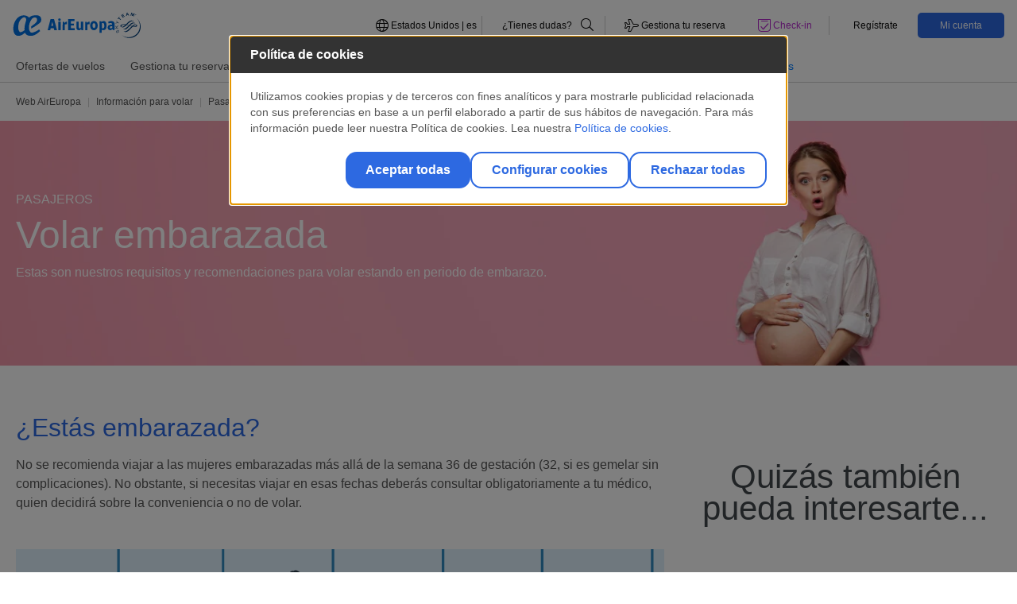

--- FILE ---
content_type: text/css
request_url: https://www.aireuropa.com/assets/icomoon/style.css
body_size: 742
content:
@font-face {
  font-display: swap;
  font-family: 'icomoon';
  font-style: normal;
  font-weight: normal;
  src: url('fonts/icomoon.woff?wqm23t=2') format('woff');
}

[class^="icon-"], 
[class*=" icon-"] {
  speak: never;
  
  /* Better Font Rendering =========== */
  -webkit-font-smoothing: antialiased;
  -moz-osx-font-smoothing: grayscale;
  /* use !important to prevent issues with browser extensions that change fonts */
  font-family: 'icomoon' !important;
  font-style: normal;
  font-variant: normal;
  font-weight: normal;
  line-height: 1;
  text-transform: none;
}

.icon-leaves:before {
  content: "\e911";
}
.icon-info:before {
  content: "\e904";
}
.icon-heart-hand:before {
  content: "\e902";
}
.icon-sports-equipment:before {
  content: "\e903";
}
.icon-users:before {
  content: "\e910";
}
.icon-suitcase-big:before {
  content: "\e90f";
}
.icon-fish:before {
  content: "\e909";
}
.icon-golf:before {
  content: "\e90a";
}
.icon-hokey:before {
  content: "\e90b";
}
.icon-montana:before {
  content: "\e90c";
}
.icon-oars:before {
  content: "\e90d";
}
.icon-ski:before {
  content: "\e90e";
}
.icon-ae-checkin-card:before {
  content: "\e901";
}
.icon-ae-checkin-card-flight:before {
  content: "\e906";
}
.icon-ae-suma-logo:before {
  content: "\e810";
}
.icon-ae-suma-logo-outline:before {
  content: "\e900";
}
.icon-boarding-pass:before {
  content: "\e802";
}
.icon-car1:before {
  content: "\e803";
}
.icon-check-solid:before {
  content: "\e817";
}
.icon-full-flat-seat:before {
  content: "\e804";
}
.icon-icon-check:before {
  content: "\e816";
}
.icon-icon-wifi:before {
  content: "\e814";
}
.icon-info-solid:before {
  content: "\e80d";
}
.icon-insurance:before {
  content: "\e805";
}
.icon-passengers:before {
  content: "\e806";
}
.icon-question-solid:before {
  content: "\e80e";
}
.icon-seat:before {
  content: "\e809";
}
.icon-seat-upgrade:before {
  content: "\e808";
}
.icon-train:before {
  content: "\e905";
}
.icon-trip-roadtrip:before {
  content: "\e80b";
}
.icon-warning-solid:before {
  content: "\e80f";
}
.icon-premium-eco-plane:before {
  content: "\e907";
}
.icon-premium-eco-arrow:before {
  content: "\e908";
}
.icon-search:before {
  content: "\f002";
}
.icon-star:before {
  content: "\f005";
}
.icon-user:before {
  content: "\f007";
}
.icon-check:before {
  content: "\f00c";
}
.icon-times:before {
  content: "\f00d";
}
.icon-clock:before {
  content: "\f017";
}
.icon-download:before {
  content: "\f019";
}
.icon-edit:before {
  content: "\f044";
}
.icon-chevron-left:before {
  content: "\f053";
}
.icon-chevron-right:before {
  content: "\f054";
}
.icon-plus-circle:before {
  content: "\f055";
}
.icon-minus-circle:before {
  content: "\f056";
}
.icon-check-circle:before {
  content: "\f058";
}
.icon-arrow-left:before {
  content: "\f060";
}
.icon-arrow-right:before {
  content: "\f061";
}
.icon-minus:before {
  content: "\f068";
}
.icon-eye:before {
  content: "\f06e";
}
.icon-eye-slash:before {
  content: "\f070";
}
.icon-exclamation-triangle:before {
  content: "\f071";
}
.icon-plane:before {
  content: "\f072";
}
.icon-chevron-down:before {
  content: "\f078";
}
.icon-arrows-h:before {
  content: "\f07e";
}
.icon-sign-out:before {
  content: "\f08b";
}
.icon-phone:before {
  content: "\f095";
}
.icon-arrow-circle-up:before {
  content: "\f0aa";
}
.icon-globe:before {
  content: "\f0ac";
}
.icon-bars:before {
  content: "\f0c9";
}
.icon-suitcase:before {
  content: "\f0f2";
}
.icon-plus-square:before {
  content: "\f0fe";
}
.icon-calendar:before {
  content: "\f133";
}
.icon-play-circle:before {
  content: "\f144";
}
.icon-trash:before {
  content: "\f1f8";
}
.icon-bicycle:before {
  content: "\f206";
}
.icon-bed:before {
  content: "\f236";
}
.icon-calendar-times:before {
  content: "\f273";
}
.icon-pause-circle:before {
  content: "\f28b";
}
.icon-utensils:before {
  content: "\f2e7";
}
.icon-badge-check:before {
  content: "\f336";
}
.icon-money-bill-alt:before {
  content: "\f3d1";
}
.icon-passport:before {
  content: "\f5ab";
}
.icon-plane-departure:before {
  content: "\f5b0";
}
.icon-suitcase-rolling:before {
  content: "\f5c1";
}
.icon-location:before {
  content: "\f601";
}
.icon-city:before {
  content: "\f64f";
}
.icon-search-location:before {
  content: "\f689";
}
.icon-signal-alt:before {
  content: "\f690";
}
.icon-dog:before {
  content: "\f6d3";
}
.icon-baby-carriage:before {
  content: "\f77d";
}
.icon-calendar-day:before {
  content: "\f783";
}
.icon-snacks:before {
  content: "\f7f6";
}
.icon-island-tropical:before {
  content: "\f811";
}


--- FILE ---
content_type: image/svg+xml;charset=ISO-8859-1
request_url: https://www.aireuropa.com/dam/aea/logotipo/metodos-de-pagos/pay-pal.svg
body_size: 651
content:
<svg xmlns="http://www.w3.org/2000/svg" fill="none" viewBox="0 0 170 48"><path fill="#003087" d="M62.56 28.67a10.11 10.11 0 0 0 9.98-8.56c.78-4.96-3.1-9.3-8.6-9.3h-8.86a.69.69 0 0 0-.69.58l-3.95 25.08a.64.64 0 0 0 .63.74h4.7a.69.69 0 0 0 .68-.59l1.16-7.36a.69.69 0 0 1 .7-.59zm3.92-8.78c-.29 1.83-1.7 3.19-4.42 3.19h-3.47l1.05-6.68h3.41c2.81 0 3.72 1.66 3.44 3.5zm26.38-1.18h-4.45a.69.69 0 0 0-.69.58l-.14.93s-3.46-3.78-9.58-1.23a10.6 10.6 0 0 0-5.9 6.69s-2.29 6.72 2.86 10.42c0 0 4.77 3.55 10.15-.22l-.1.59a.64.64 0 0 0 .64.74h4.45a.69.69 0 0 0 .69-.59l2.7-17.17a.64.64 0 0 0-.63-.74zm-6.54 9.49a5 5 0 0 1-5 4.27 4.51 4.51 0 0 1-1.4-.2 3.94 3.94 0 0 1-2.7-4.46 5 5 0 0 1 5.02-4.28 3.95 3.95 0 0 1 4.08 4.67zm22.88-9.07-5.36 9.06-2.73-9a.69.69 0 0 0-.66-.48h-4.84a.52.52 0 0 0-.5.68L100 34.54l-4.41 7.14a.52.52 0 0 0 .44.8h5.22a.86.86 0 0 0 .74-.43l13.63-22.55a.52.52 0 0 0-.44-.79h-5.22a.86.86 0 0 0-.75.42z"/><path fill="#0070e0" d="m161.98 11.39-3.96 25.08a.64.64 0 0 0 .36.68c.09.04.18.06.27.06h4.7a.69.69 0 0 0 .68-.59L168 11.54a.64.64 0 0 0-.15-.51.65.65 0 0 0-.49-.23h-4.69a.69.69 0 0 0-.69.59z"/><path fill="#001c64" d="M37.15 22.26c-1.01 5.73-5.69 10.07-11.83 10.07h-3.9c-.8 0-1.6.74-1.72 1.55L18 44.71c-.1.62-.4.83-1.02.83h-6.27c-.63 0-.78-.22-.69-.84l.72-7.5-7.52-.38c-.64 0-.87-.35-.78-.98L7.58 3.28c.1-.62.48-.88 1.1-.88h13.03c6.27 0 10.23 4.22 10.72 9.7 3.73 2.51 5.47 5.86 4.72 10.16z"/><path fill="#0070e0" d="m12.65 25.07-1.9 12.14-1.21 7.61a1.03 1.03 0 0 0 1.01 1.19h6.62a1.27 1.27 0 0 0 1.26-1.07l1.74-11.06a1.27 1.27 0 0 1 1.25-1.07h3.9a12.46 12.46 0 0 0 12.3-10.55 9.66 9.66 0 0 0-5.2-10.16 9.96 9.96 0 0 1-.12 1.37A12.46 12.46 0 0 1 20 24h-6.1a1.27 1.27 0 0 0-1.25 1.07z"/><path fill="#003087" d="M10.74 37.2H3.03a1.03 1.03 0 0 1-1.02-1.18l5.2-32.95A1.27 1.27 0 0 1 8.46 2H21.7c6.27 0 10.83 4.56 10.72 10.09a11.57 11.57 0 0 0-5.4-1.29H15.98a1.27 1.27 0 0 0-1.25 1.07l-2.08 13.2z"/><path fill="#0070e0" d="M126.67 28.67a10.12 10.12 0 0 0 10-8.56c.77-4.96-3.1-9.3-8.6-9.3h-8.87a.69.69 0 0 0-.69.58l-3.96 25.08a.64.64 0 0 0 .37.69.64.64 0 0 0 .26.06h4.7a.69.69 0 0 0 .68-.59l1.17-7.37a.69.69 0 0 1 .69-.58zm3.93-8.78c-.3 1.83-1.71 3.19-4.43 3.19h-3.47l1.05-6.68h3.41c2.81 0 3.73 1.66 3.44 3.5zm26.37-1.18h-4.44a.69.69 0 0 0-.7.58l-.14.93s-3.45-3.78-9.57-1.23a10.61 10.61 0 0 0-5.91 6.69s-2.28 6.72 2.87 10.42c0 0 4.77 3.55 10.14-.22l-.1.59a.64.64 0 0 0 .37.68c.09.04.18.06.27.06h4.45a.69.69 0 0 0 .7-.59l2.7-17.17a.66.66 0 0 0-.15-.52.63.63 0 0 0-.49-.22zm-6.54 9.49a4.99 4.99 0 0 1-5 4.27 4.51 4.51 0 0 1-1.4-.2 3.94 3.94 0 0 1-2.7-4.46 5 5 0 0 1 5-4.28c.47 0 .94.06 1.4.2a3.93 3.93 0 0 1 2.7 4.47z"/></svg>

--- FILE ---
content_type: image/svg+xml;charset=ISO-8859-1
request_url: https://www.aireuropa.com/dam/aea/logotipo/social-media/tiktok.svg
body_size: -161
content:
<svg xmlns="http://www.w3.org/2000/svg" viewBox="0 0 24 24"><path fill="#b3b3b3" d="M20.63 10.21a8.4 8.4 0 0 1-4.74-1.47v6.94A6.33 6.33 0 0 1 9.58 22a6.33 6.33 0 0 1-6.32-6.32c.01-4.28 4.1-7.03 7.16-6.2v3.36c-2.83-.6-4.7 2.01-3.4 4.3 1.45 2.6 5.41 1.25 5.4-1.46V2h3.47c.16 3.24 2.9 4.94 4.85 4.74z"/></svg>

--- FILE ---
content_type: application/javascript; charset=utf-8
request_url: https://try.abtasty.com/fa26c288854c30d1e495306ca5b26561.js
body_size: 3854
content:
/* Created: 2026/01/21 13:49:09 UTC version: latest */(()=>{"use strict";var a={648(a,c,e){e.d(c,{FF:()=>y,NI:()=>l,Nw:()=>o,SW:()=>f,fH:()=>u,vV:()=>v});const s="info::",n="error::",r="warning::",t="verbose::",i="success::",d={allowed:document.cookie.indexOf("abTastyDebug=")>=0};function o(){d.allowed=!0}function b(){const a=!window.abTastyStopLog;return(d.allowed||window.abTastyDebug)&&a}function j(a,c,e,...s){b()&&c(`%c [AB Tasty Debug mode] %c ${a}`,"background: #222; color: #bada55; padding: 3px; border-radius: 5px 0px 0px 5px;",`${e} padding: 3px; border-radius: 0px 5px 5px 0px;`,...s)}function f(...a){j(i,console.info,"background: green; color: white;",...a)}function y(...a){j(r,console.warn,"background: orange; color: white;",...a)}function l(...a){j(t,console.debug,"background: pink; color: white;",...a)}function v(...a){j(n,console.error,"background: red; color: white;",...a)}function u(...a){j(s,console.info,"background: blue; color: white;",...a)}},6361(a,c,e){e.d(c,{_:()=>n});var s=e(648);async function n(a){try{return await a()}catch(c){try{return(0,s.FF)("Chunk failed to be loaded asynchronously. Retrying...",c),await a()}catch(a){throw(0,s.vV)("Chunk failed to be loaded asynchronously. Retry failed.",a),a}}}},6883(a,c,e){e.d(c,{r:()=>s});const s=a=>{if(window.abTastyNoRandomHit)return!0;if(0===a)return!1;return 1===Math.floor(Math.random()*a)+1}},7795(a,c,e){e.d(c,{Rh:()=>r,iU:()=>t,lK:()=>i});var s=e(648),n=e(6883);const r="abtasty-execution-started",t=()=>window.performance.getEntriesByName(r).length>0,i=()=>{try{if(!(0,n.r)(1e3)||t())return;window.performance.mark(r)}catch(a){(0,s.FF)("Can't start execution time performance measure due to:",a.message)}}}},c={};function e(s){var n=c[s];if(void 0!==n)return n.exports;var r=c[s]={exports:{}};return a[s](r,r.exports,e),r.exports}e.m=a,e.H={},e.G=a=>{Object.keys(e.H).map(c=>{e.H[c](a)})},e.d=(a,c)=>{for(var s in c)e.o(c,s)&&!e.o(a,s)&&Object.defineProperty(a,s,{enumerable:!0,get:c[s]})},e.f={},e.e=(a,c)=>Promise.all(Object.keys(e.f).reduce((s,n)=>(e.f[n](a,s,c),s),[])),e.u=a=>4223===a?"shared/commons.e2171dab0e1f39db2d1d.js":8792===a?"fa26c288854c30d1e495306ca5b26561/main.6959ce50d2fbb8e81172.js":5153===a?"shared/analytics.c84ba1988372a36eabd8.js":6693===a?"shared/me.5d32bd01867c112d1f5d.js":8447===a?"fa26c288854c30d1e495306ca5b26561/variation-js-1220508-4309943-async-js.e37dd63e9fa5db2d879e.js":9450===a?"fa26c288854c30d1e495306ca5b26561/variation-js-1425198-4835845-async-js.7ec24f01ad1953b53da0.js":388===a?"fa26c288854c30d1e495306ca5b26561/variation-js-1479938-4985053-async-js.57e915c24891c78c6f92.js":835===a?"fa26c288854c30d1e495306ca5b26561/variation-js-1480850-4986708-async-js.2f09a124407eb33d278e.js":4638===a?"fa26c288854c30d1e495306ca5b26561/variation-js-1506217-5036030-async-js.990f6fc21bff72be3b06.js":6981===a?"fa26c288854c30d1e495306ca5b26561/variation-js-1513952-5054523-async-js.9a71914ce5d0c203d2d6.js":2663===a?"fa26c288854c30d1e495306ca5b26561/variation-js-1523447-5075977-async-js.4c509867c1def1595eea.js":677===a?"fa26c288854c30d1e495306ca5b26561/variation-js-1568934-5185021-async-js.454eaa5c0f21267693ff.js":4206===a?"fa26c288854c30d1e495306ca5b26561/variation-js-1584577-5220991-async-js.9894be2d78c5aac8178d.js":7670===a?"fa26c288854c30d1e495306ca5b26561/variation-js-1606270-5271330-async-js.def8f6663498fa2c247d.js":1971===a?"fa26c288854c30d1e495306ca5b26561/variation-js-1609705-5275838-async-js.f3b309849b5fafa4ecb7.js":4025===a?"fa26c288854c30d1e495306ca5b26561/variation-js-1614192-5283590-async-js.66466444d5a7d478ae90.js":7930===a?"fa26c288854c30d1e495306ca5b26561/variation-js-1614419-5284109-async-js.4bf7de7087daa87507ad.js":3038===a?"fa26c288854c30d1e495306ca5b26561/variation-js-1637672-5343653-async-js.348a7f576163f6663a4a.js":2171===a?"fa26c288854c30d1e495306ca5b26561/variation-js-1664904-5408139-async-js.63f3431856bf04054371.js":5044===a?"fa26c288854c30d1e495306ca5b26561/variation-js-1668008-5415367-async-js.8b8212147dc269e39251.js":1179===a?"fa26c288854c30d1e495306ca5b26561/variation-js-1668017-5415370-async-js.2a0183f005e90062912f.js":147===a?"fa26c288854c30d1e495306ca5b26561/variation-js-1681331-5445643-async-js.3ab1a2b91a165453f6a5.js":739===a?"fa26c288854c30d1e495306ca5b26561/variation-js-1681977-5447120-async-js.c3b7258bfdd1763b60b2.js":3185===a?"fa26c288854c30d1e495306ca5b26561/variation-js-1688116-5461063-async-js.7d94aafd5d6e6de6461f.js":9638===a?"fa26c288854c30d1e495306ca5b26561/variation-js-1688822-5463028-async-js.70e28f1d4c39bf508948.js":5359===a?"fa26c288854c30d1e495306ca5b26561/variation-js-1689522-5464680-async-js.c1290cd3d9ab665dc263.js":5809===a?"fa26c288854c30d1e495306ca5b26561/variation-js-1693506-5477056-async-js.0666b37452c7a82368df.js":5104===a?"fa26c288854c30d1e495306ca5b26561/variation-js-1702211-5497464-async-js.1c81cf7de066b75b3446.js":8787===a?"fa26c288854c30d1e495306ca5b26561/variation-js-1711883-5540847-async-js.1e73558b6c66bae6a229.js":462===a?"fa26c288854c30d1e495306ca5b26561/variation-js-1711884-5540850-async-js.775a4f0d5db55d5db9b1.js":5003===a?"fa26c288854c30d1e495306ca5b26561/variation-js-1711885-5540852-async-js.126dbc9b050b73331912.js":5337===a?"fa26c288854c30d1e495306ca5b26561/variation-js-1712098-5541443-async-js.51062ffb4e9cad9a9e7a.js":1766===a?"fa26c288854c30d1e495306ca5b26561/variation-js-1712100-5541444-async-js.b6a24a9b9ef86868182f.js":7223===a?"fa26c288854c30d1e495306ca5b26561/variation-js-1712101-5541442-async-js.71236e4cf8add2e726e7.js":2640===a?"fa26c288854c30d1e495306ca5b26561/variation-js-1719042-5559005-async-js.83743bb460a0a0492945.js":6122===a?"fa26c288854c30d1e495306ca5b26561/variation-js-1719230-5559460-async-js.9b9402aedf1e6aaf4f8e.js":383===a?"fa26c288854c30d1e495306ca5b26561/variation-js-1719370-5559668-async-js.eddb7361b952ac2a1dfe.js":4373===a?"fa26c288854c30d1e495306ca5b26561/variation-js-1738636-5612923-async-js.3777749c60ba81f376e0.js":141===a?"fa26c288854c30d1e495306ca5b26561/variation-js-1741976-5621236-async-js.efc948db9012239dcb00.js":5913===a?"fa26c288854c30d1e495306ca5b26561/variation-js-1751806-5644979-async-js.6b540483c6a2967ab20b.js":1682===a?"fa26c288854c30d1e495306ca5b26561/variation-js-1795596-5769624-async-js.f39bd4cc9a30cddbeaeb.js":9763===a?"fa26c288854c30d1e495306ca5b26561/variation-js-1808811-5803951-async-js.1687b89b0c06cbbc0a2e.js":4631===a?"fa26c288854c30d1e495306ca5b26561/variation-js-1808812-5803952-async-js.8fb39c4465b85b132d81.js":836===a?"fa26c288854c30d1e495306ca5b26561/variation-js-1844717-5902357-async-js.cf84c6ff7a791404562f.js":411===a?"fa26c288854c30d1e495306ca5b26561/variation-js-1844718-5902360-async-js.c7b9e831bb043bd3bcee.js":2745===a?"fa26c288854c30d1e495306ca5b26561/variation-js-1847167-5909847-async-js.5b6a17a16935dde13dfb.js":7193===a?"fa26c288854c30d1e495306ca5b26561/variation-js-1847495-5910692-async-js.5f2df812df529307f21c.js":4450===a?"fa26c288854c30d1e495306ca5b26561/variation-js-1882481-5998701-async-js.8878600b0bd4dd218b1c.js":4564===a?"fa26c288854c30d1e495306ca5b26561/variation-js-1882482-5998700-async-js.779e70c3baadeb15b5d3.js":8316===a?"fa26c288854c30d1e495306ca5b26561/variation-js-1882504-5998721-async-js.f0be708f8b2b244008a3.js":1828===a?"fa26c288854c30d1e495306ca5b26561/variation-js-1882505-5998724-async-js.0170e84bace7116f6675.js":4619===a?"fa26c288854c30d1e495306ca5b26561/variation-js-1896612-6038646-async-js.00bccbbdcda3126a3dea.js":1935===a?"fa26c288854c30d1e495306ca5b26561/variation-js-1896613-6038650-async-js.6b4a020f09a37981c54d.js":8129===a?"fa26c288854c30d1e495306ca5b26561/variation-js-1896614-6038651-async-js.4990c2f288f75cc0285f.js":1424===a?"fa26c288854c30d1e495306ca5b26561/variation-js-1898879-6043828-async-js.43189f1f917cb2185e08.js":5390===a?"fa26c288854c30d1e495306ca5b26561/variation-js-1898926-6043908-async-js.c2b4d45b77adb5fdd1e4.js":1339===a?"fa26c288854c30d1e495306ca5b26561/variation-js-1906092-6061745-async-js.679979e91fef41b8b22f.js":7467===a?"fa26c288854c30d1e495306ca5b26561/variation-js-1909603-6069542-async-js.fe0a4fd2507ba59a5289.js":9517===a?"fa26c288854c30d1e495306ca5b26561/variation-js-1909604-6069543-async-js.ce1a0003054da3abec5f.js":4388===a?"fa26c288854c30d1e495306ca5b26561/variation-js-1909605-6069545-async-js.5d10acdb98755ce2f3ed.js":603===a?"fa26c288854c30d1e495306ca5b26561/variation-js-1909606-6069547-async-js.b7440983fc39c536e38b.js":6862===a?"fa26c288854c30d1e495306ca5b26561/variation-js-1911840-6074749-async-js.50277c9ff3d68bc2d3fb.js":8613===a?"fa26c288854c30d1e495306ca5b26561/variation-js-1951724-6175118-async-js.6e3657bce9e47db90c4b.js":5490===a?"fa26c288854c30d1e495306ca5b26561/variation-js-1952097-6176208-async-js.0f392ef30a2672559300.js":3366===a?"fa26c288854c30d1e495306ca5b26561/variation-js-1952098-6176210-async-js.1287f08e02af622c27a4.js":9087===a?"fa26c288854c30d1e495306ca5b26561/variation-js-1954575-6182382-async-js.699f84e2c1905326d584.js":7244===a?"fa26c288854c30d1e495306ca5b26561/variation-js-1954715-6182660-async-js.795f465837a3d23fbe58.js":5306===a?"fa26c288854c30d1e495306ca5b26561/variation-js-1955389-6184387-async-js.9d6f793ebb2fd2f81397.js":void 0,e.o=(a,c)=>Object.prototype.hasOwnProperty.call(a,c),(()=>{var a={},c="tag:";e.l=(s,n,r,t,i)=>{if(a[s])a[s].push(n);else{var d,o;if(void 0!==r)for(var b=document.getElementsByTagName("script"),j=0;j<b.length;j++){var f=b[j];if(f.getAttribute("src")==s||f.getAttribute("data-webpack")==c+r){d=f;break}}d||(o=!0,(d=document.createElement("script")).charset="utf-8",e.nc&&d.setAttribute("nonce",e.nc),d.setAttribute("data-webpack",c+r),i&&d.setAttribute("fetchpriority",i),d.src=s),a[s]=[n];var y=(c,e)=>{d.onerror=d.onload=null,clearTimeout(l);var n=a[s];if(delete a[s],d.parentNode&&d.parentNode.removeChild(d),n&&n.forEach(a=>a(e)),c)return c(e)},l=setTimeout(y.bind(null,void 0,{type:"timeout",target:d}),12e4);d.onerror=y.bind(null,d.onerror),d.onload=y.bind(null,d.onload),o&&document.head.appendChild(d)}}})(),e.r=a=>{"undefined"!=typeof Symbol&&Symbol.toStringTag&&Object.defineProperty(a,Symbol.toStringTag,{value:"Module"}),Object.defineProperty(a,"__esModule",{value:!0})},(()=>{var a;globalThis.importScripts&&(a=globalThis.location+"");var c=globalThis.document;if(!a&&c&&(c.currentScript&&"SCRIPT"===c.currentScript.tagName.toUpperCase()&&(a=c.currentScript.src),!a)){var s=c.getElementsByTagName("script");if(s.length)for(var n=s.length-1;n>-1&&(!a||!/^http(s?):/.test(a));)a=s[n--].src}if(!a)throw new Error("Automatic publicPath is not supported in this browser");a=a.replace(/^blob:/,"").replace(/#.*$/,"").replace(/\?.*$/,"").replace(/\/[^\/]+$/,"/"),e.p=a})(),(()=>{var a={2190:0};e.f.j=(c,s,n)=>{var r=e.o(a,c)?a[c]:void 0;if(0!==r)if(r)s.push(r[2]);else{var t=new Promise((e,s)=>r=a[c]=[e,s]);s.push(r[2]=t);var i=e.p+e.u(c),d=new Error;e.l(i,s=>{if(e.o(a,c)&&(0!==(r=a[c])&&(a[c]=void 0),r)){var n=s&&("load"===s.type?"missing":s.type),t=s&&s.target&&s.target.src;d.message="Loading chunk "+c+" failed.\n("+n+": "+t+")",d.name="ChunkLoadError",d.type=n,d.request=t,r[1](d)}},"chunk-"+c,c,n)}},e.H.j=c=>{if(!e.o(a,c)||void 0===a[c]){a[c]=null;var s=document.createElement("link");s.charset="utf-8",e.nc&&s.setAttribute("nonce",e.nc),s.rel="preload",s.as="script",s.href=e.p+e.u(c),document.head.appendChild(s)}};var c=(c,s)=>{var n,r,[t,i,d]=s,o=0;if(t.some(c=>0!==a[c])){for(n in i)e.o(i,n)&&(e.m[n]=i[n]);if(d)d(e)}for(c&&c(s);o<t.length;o++)r=t[o],e.o(a,r)&&a[r]&&a[r][0](),a[r]=0},s=globalThis.webpackChunktag=globalThis.webpackChunktag||[];s.forEach(c.bind(null,0)),s.push=c.bind(null,s.push.bind(s))})(),(()=>{var a={8792:[6693]};e.f.preload=c=>{var s=a[c];Array.isArray(s)&&s.map(e.G)}})();var s=e(648),n=e(6361),r=e(7795);(async()=>((0,r.lK)(),(window.ABTastyTagPerforming||window.ABTasty?.started)&&(0,s.FF)("AB Tasty's Tag is already performing or started. If you think that's an issue, please check your tag implementation."),window.ABTastyTagPerforming=!0,await(0,n._)(()=>Promise.all([e.e(4223,"high"),e.e(8792,"high")]).then(e.bind(e,602)))))().then(a=>a.mainTag("2026/01/21 13:49:09 UTC")).catch(a=>{(0,s.vV)("AB Tasty's Tag can't be loaded. Caused by:",a)})})();

--- FILE ---
content_type: text/javascript
request_url: https://privacy.aireuropa.com/aireuropa/prodx/serverComponent.php?namespace=Bootstrapper&staticJsPath=/aireuropa/prodx/code/&publishedOn=Wed%20Dec%2017%2011:14:48%20GMT%202025&ClientID=2683&PageID=https%3A%2F%2Fwww.aireuropa.com%2Fus%2Fes%2Faea%2Finformacion-para-volar%2Fpasajeros%2Fembarazadas.html&custDomain=privacy.aireuropa.com
body_size: -91
content:

Bootstrapper._serverTime = '2026-01-22 05:49:42'; Bootstrapper._clientIP = '23.52.43.15'; Bootstrapper.callOnPageSpecificCompletion();Bootstrapper.setPageSpecificDataDefinitionIds([]);

--- FILE ---
content_type: application/javascript; charset=utf-8
request_url: https://try.abtasty.com/fa26c288854c30d1e495306ca5b26561/main.6959ce50d2fbb8e81172.js
body_size: 80158
content:
(globalThis.webpackChunktag=globalThis.webpackChunktag||[]).push([[8792],{1(e,t,n){"use strict";n.r(t),n.d(t,{code:()=>a});const a=(e,t,n)=>{const a={id:1345718,eventDelegation:null,logoListener:null,addTracking(e){this.logoListener=e,this.eventDelegation=e=>{const t=window.location.pathname;"/booking/availability/1"!==t&&"/booking/availability/0"!==t||(ABTastyClickTracking("Tasa de abandono",null,this.id),this.logoListener.classList.add("abt-300"))},this.logoListener.removeEventListener("click",this.eventDelegation),this.logoListener.addEventListener("click",this.eventDelegation)},removeTracking(){this.logoListener&&(this.logoListener.removeEventListener("click",this.eventDelegation),this.eventDelegation=null,this.logoListener=null)}},i={observerJsc:null,initialize(){const e=document.querySelector("app");this.observerJsc=new MutationObserver(()=>{console.log("obs-jsc");const e=document.querySelector(".logo-img");e&&window.location.pathname.includes("availability")&&(this.main(e),this.observerJsc.disconnect())}),this.observerJsc.observe(e,{subtree:!0,childList:!0,attributes:!0})},observerDisconnect(){this.observerJsc&&this.observerJsc.disconnect()},main(e){console.log("jsc-300"),a.addTracking(e),this.observerJsc.disconnect()}};i.initialize();const o=()=>{document.removeEventListener("abtasty_resetActionTracking",o),a.removeTracking(),i.observerDisconnect()};document.addEventListener("abtasty_resetActionTracking",o)}},8(e,t,n){"use strict";n.r(t),n.d(t,{code:()=>a});const a=(e,t,n,a)=>{const i=()=>{window.digitalData&&window.digitalData.digitalTouchpoint&&["es"].includes(window.digitalData.digitalTouchpoint.touchpointInfo.market.toLowerCase())&&["es"].includes(window.digitalData.digitalTouchpoint.touchpointInfo.language.toLowerCase())&&window.digitalData.offer?a(!0):o<16e3&&(o+=150,setTimeout(i,150))};let o=0;i()}},20(e,t,n){"use strict";n.d(t,{A5:()=>r,h3:()=>s,ho:()=>d,ws:()=>l});var a=n(7386),i=n(2484);function o(e,t,n){const i=((0,a.E)()||{})[`${e}`]||[],o=i.length;return i.map(e=>{const a=function(e,t,n){const a=t||50;return e*(a/100)+(100-a)/n}(e.traffic,n,o),i=function(e,t){return e*((t||100)/100)}(a,t);return{...e,traffic:i}})}function s(e,t,n){return o(e,t,n).filter(({id:e})=>e!==a.Cy)}function r(e,t,n){return o(e,t,n).find(({id:e})=>e===a.Cy)}const c="ABTastyPreviousDynamicAllocation",d=e=>JSON.parse(i.Ks.getItem(i.Sd,c)||"{}")[e]||null,l=(e,t)=>{const n={...JSON.parse(i.Ks.getItem(i.Sd,c)||"{}"),[e]:t};i.Ks.setItem(i.Sd,c,JSON.stringify(n))}},36(e,t,n){"use strict";n.r(t),n.d(t,{code:()=>a});const a=(e,t,n,a)=>{const i=()=>{window.digitalData&&window.digitalData.digitalTouchpoint?a(!0):o<16e3&&(o+=150,setTimeout(i,150))};let o=0;i()}},81(e,t){"use strict";var n,a,i,o,s;t.Q$=t.Y0=t.$f=t.o3=void 0,function(e){e.analytics="analytics",e.identifier="index",e.initiator="initiator",e.ferWebSdk="ferWebSdk",e.manifest="manifest",e.commons="commons",e.main="main",e.modificationEngine="me",e.jquery="jquery",e.recos="recos",e.crossDomainIframe="cross-domain-iframe",e.fakeAd1="-banner-ad.abt",e.fakeAd2="banner-ads-abt",e.fakeAd3="static-ad-abt"}(n||(t.o3=n={})),function(e){e.IDENTIFIER="identifier",e.INITIATOR="initiator",e.CLIENT="client",e.JSON="json",e.MANIFEST="manifest",e.SHARED="shared"}(a||(t.$f=a={})),t.Y0={javascript:".js",typescript:".ts",gzip:".gz",json:".json",map:".map",html:".html"},function(e){e.accountJs="accountJs",e.consentJs="consentJs",e.fragmentJs="fragment-",e.customAnalytics="custom-analytics-",e.campaignJs="campaign-js-",e.variationJs="variation-js-",e.scopeJs="scope-js-",e.triggerJs="trigger-js-",e.componentJs="component-js-",e.integration="integration-",e.widgetConfigJs="widget-config-js-",e.recosCustom="custom"}(i||(t.Q$=i={})),function(e){e.Account="globalAccountCode",e.Consent="consentCustomCode",e.Fragment="globalFragmentCode",e.Widget="widgetCode",e.Variation="variationModificationCode",e.Campaign="campaignGlobalCode",e.Scope="campaignScopeCode",e.Trigger="campaignTriggerCode",e.Analytics="campaignCustomIntegration",e.Component="campaignComponentCode",e.Integration="integrationCode",e.WidgetConfig="widgetConfigCode",e.Recos="recosConfig"}(o||(o={})),function(e){e.widgets="widgets",e.recos="recos"}(s||(s={})),n.crossDomainIframe,t.Y0.html,n.fakeAd1,t.Y0.javascript,n.fakeAd2,t.Y0.javascript,n.fakeAd3,t.Y0.javascript},88(e,t,n){"use strict";n.d(t,{DC:()=>c,Qm:()=>d,Yx:()=>i,fm:()=>o,nf:()=>s,to:()=>r});n(648);var a=n(2484);function i(e,t,n=100){!0===e()?t():setTimeout(()=>{i(e,t,n)},n)}function o(e,t=16,n){let a;return new Promise((i,o)=>{const s=()=>e()?i(!0):a=setTimeout(s,t);s(),n&&setTimeout(()=>{clearTimeout(a),o(!0)},n)})}function s(e,t,n){e===a.b1?sessionStorage.setItem(t,n):localStorage.setItem(t,n)}function r(e,t){return e===a.b1?sessionStorage.getItem(t):localStorage.getItem(t)}function c(e,t){e===a.b1?sessionStorage.removeItem(t):localStorage.removeItem(t)}function d(e){window.addEventListener("pageshow",t=>{t.persisted&&e()})}},108(e,t){"use strict";var n,a;t.gp=t.Ey=void 0,function(e){e.anyCookie="any_cookie",e.customJs="custom_js",e.didomi="didomi",e.disabled="disabled",e.specificCookie="specific_cookie",e.thirdParty="third_party",e.userAction="user_action",e.customEvent="custom_event",e.shopify="shopify"}(n||(t.Ey=n={})),function(e){e[e.test=1]="test",e[e.perso=2]="perso",e[e.redirection=4]="redirection",e[e.aa=8]="aa",e[e.patch=16]="patch",e[e.rm_no_private_data=32]="rm_no_private_data",e[e.rm_private_data=64]="rm_private_data"}(a||(t.gp=a={}))},117(e,t,n){"use strict";n.d(t,{X:()=>s});var a=n(721),i=n(427);const o=(0,a.c)((e,t)=>null==t||t!=t?e:t),s=(0,a.c)((e,t,n)=>o(e,(0,i.A)(t,n)))},175(e,t,n){"use strict";n.r(t),n.d(t,{code:()=>a});const a=(e,t,n,a)=>{const i=()=>{window.digitalData&&window.digitalData.digitalTouchpoint&&["es"].includes(window.digitalData.digitalTouchpoint.touchpointInfo.market.toLowerCase())&&["es"].includes(window.digitalData.digitalTouchpoint.touchpointInfo.language.toLowerCase())?a(!0):o<16e3&&(o+=250,setTimeout(i,250))};let o=0;i()}},258(e,t,n){"use strict";n.r(t),n.d(t,{code:()=>a});const a=(e,t,n)=>{const a={id:1419445,targets:{"/booking/traveler/0":"Paso de dispo a paxes","/booking/shopping-cart":"Paso de paxes a extras"},addTrackingExtras(e){if("/booking/shopping-cart"!==e||document.querySelector(".service-categories")){if("/booking/shopping-cart"===e){if(window.sessionStorage.getItem("abt-356"))return void clearInterval(i.timerID);ABTastyClickTracking(this.targets[e],null,this.id),clearInterval(i.timerID),window.sessionStorage.setItem("abt-356","extras")}}else clearInterval(i.timerID)},addTrackingTraveler(e){"/booking/traveler/0"===e&&(ABTastyClickTracking(this.targets[e],null,this.id),clearInterval(i.timerID))},addTrackingExtrasToPayment(e){document.querySelector(".service-categories")&&"/booking/shopping-cart"===e&&(clearInterval(i.timerID),document.querySelectorAll("button.next-step-pay").forEach(e=>{e.addEventListener("click",()=>{setTimeout(()=>{const e=document.querySelector(".mat-mdc-form-field-error"),t=document.querySelector(".ui-error-message-pane");e||t||ABTastyClickTracking("Paso de extras a formulario de pago",null,this.id)})})}))}},i={timerID:null,init(){this.timerID=setInterval(()=>{const e=window.location.pathname;this.main(e)},500)},main(e){console.log("jsc-356"),a.addTrackingTraveler(e),a.addTrackingExtras(e),a.addTrackingExtrasToPayment(e)}};i.init();const o=()=>{document.removeEventListener("abtasty_resetActionTracking",o),i.timerID&&clearInterval(i.timerID),i.timerID=null};document.addEventListener("abtasty_resetActionTracking",o)}},404(e,t,n){"use strict";n.r(t),n.d(t,{code:()=>a});const a=(e,t,n,a)=>{const i=()=>{window.digitalData&&window.digitalData.digitalTouchpoint&&["es"].includes(window.digitalData.digitalTouchpoint.touchpointInfo.market.toLowerCase())&&["es"].includes(window.digitalData.digitalTouchpoint.touchpointInfo.language.toLowerCase())?a(!0):o<16e3&&(o+=250,setTimeout(i,250))};let o=0;i()}},427(e,t,n){"use strict";n.d(t,{A:()=>a});const a=(0,n(721).c)((e,t)=>e.reduce((e,t)=>e?e[t]:void 0,t))},469(e,t,n){"use strict";n.r(t),n.d(t,{code:()=>a});const a=(e,t,n)=>{const a=e=>{const t=e.target.closest('button[id^="selectFare-"]');if(!t)return;if(!(e=>{const t=e.closest("ul.carousel");if(t)return 2===t?.children?.length})(t))return;const n=t.getAttribute("id"),a=n?.split("-")?.pop()?.toLowerCase();a&&ABTastyClickTracking((e=>({economy:`Seleccionar - STANDARD - ${e}`,flex:`Seleccionar - FLEX - ${e}`}))(0===Number(window.location.pathname.split("/").pop())?"IDA":"VUELTA")[a],null,1483973)};document.body.addEventListener("click",a);const i=()=>{document.removeEventListener("abtasty_resetActionTracking",i),document.body.removeEventListener("click",a)};document.addEventListener("abtasty_resetActionTracking",i)}},602(e,t,n){"use strict";n.r(t),n.d(t,{mainTag:()=>c});var a=n(648),i=n(1134),o=n(8353),s=n(6381),r=n(3337);const c=e=>{(new s.k).initCustomEventState();const t=(0,i.yn)();(function(){try{const{accountIframeException:e,identifier:t}=(0,i.F5)();if(!e&&window.top!==window.self&&"object"==typeof window.top?.ABTasty&&window.top.ABTasty.accountData.accountSettings.identifier===t)return!1}catch(e){}return!0})()&&((0,a.fH)("Starting execution...",t),(0,o.FZ)(t),(0,r.Jr)()&&(0,r.i9)()(e))}},721(e,t,n){"use strict";function a(e,t=[]){return(...n)=>{const i=e.length,o=e=>"__missing__"===e,s=t.map(e=>o(e)&&n.length>0?n.shift():e).concat(n);return s.filter(e=>!o(e)).length<i?a(e,s):e(...s)}}n.d(t,{c:()=>a})},726(e,t,n){"use strict";n.r(t),n.d(t,{code:()=>a});const a=(e,t,n)=>{window.location.href.includes("/booking/shopping-cart")&&ABTasty.send("EjemploEnrique",{fareFamily:digitalData.product[0].productInfo.productDetails.flightTicket.bound[0].fareFamilyName})}},814(e,t,n){"use strict";n.r(t),n.d(t,{code:()=>a});const a=(e,t,n)=>{const a={id:1454503,goals:e=>({eco:"Click en precio Economy con tag",business:"Click en precio Business con tag"}[e]),addTrackingBoxPrices(e){const t=e=>{if(!e.isTrusted)return;const t=e.target.closest("[data-fare-family-group]");if(!t)return;const n=t.closest(".upsell-premium-row-pres-container");if(!n)return;const a=n.querySelectorAll("[data-fare-family-group]"),i=n.querySelectorAll(".refx-caption.ribbon");if(0===i.length)return;const o=Array.from(a).indexOf(t);if(!Array.from(i).some(e=>{const t=e.closest(".ribbon-align");return Array.from(n.querySelectorAll(".ribbon-align")).indexOf(t)===o}))return;const s=0===o?"eco":"business";ABTastyClickTracking(this.goals(s),null,this.id),console.log("Trackeado:",s)};e.removeEventListener("click",t),e.addEventListener("click",t)}},i={observer:null,container:null,initialize(){const e=document.querySelector("app");this.observer=new MutationObserver(e=>{const t=document.querySelector(".upsell-premium-pres-container");t&&(this.container&&this.container===t||(this.container=t,this.main(this.container)))}),this.observer.observe(e,{childList:!0,subtree:!0,attributes:!0})},observerDisconnect(){this.observer&&this.observer.disconnect()},main(e){console.log("jsc-382"),a.addTrackingBoxPrices(e)}};i.initialize();const o=()=>{document.removeEventListener("abtasty_resetActionTracking",o),i.observerDisconnect(),i.container=null};document.addEventListener("abtasty_resetActionTracking",o)}},918(e,t,n){"use strict";n.d(t,{k:()=>i});var a=n(648);function i(e,{attributes:t,callback:n}={}){if(!e)return void(0,a.vV)('appendScript called with missing "src" parameter');const i=document.getElementsByTagName("head")[0],o=document.createElement("script");return n&&(o.onload=n),o.setAttribute("type","text/javascript"),o.setAttribute("src",e),t&&Object.entries(t).forEach(([e,t])=>{o.setAttribute(e,t)}),i.appendChild(o),o}},977(e,t){"use strict";var n,a,i,o,s,r;t.SC=t.Vd=t.fH=t.JP=t.qA=t.cz=void 0,function(e){e.aa="aa",e.ab="ab",e.multipage="multipage",e.multivariate="multivariate",e.mastersegment="mastersegment",e.subsegment="subsegment"}(n||(t.cz=n={})),function(e){e.simplePersonalization="sp",e.multipagePersonalization="mpp",e.multiexperiencePersonalization="mep",e.patch="patch",e.multipageTest="mpt",e.multivariate="mvt"}(a||(t.qA=a={})),function(e){e.aaTest="aa",e.redirection="redirection",e.patch="patch"}(i||(t.JP=i={})),function(e){e.any="any",e.once="once",e.oncePerSession="once_per_session",e.regular="regular"}(o||(t.fH=o={})),function(e){e.day="day",e.week="week",e.session="session"}(s||(t.Vd=s={})),function(e){e.all="all",e.some="some"}(r||(t.SC=r={}))},1035(e,t,n){"use strict";n.r(t),n.d(t,{code:()=>a});const a=(e,t,n,a)=>{const i=()=>{window.digitalData&&window.digitalData.digitalTouchpoint&&["es"].includes(window.digitalData.digitalTouchpoint.touchpointInfo.market.toLowerCase())&&["es"].includes(window.digitalData.digitalTouchpoint.touchpointInfo.language.toLowerCase())&&window.digitalData.traveller[0]?.firstName?a(!0):o<16e3&&(o+=250,setTimeout(i,250))};let o=0;i()}},1036(e,t,n){"use strict";n.r(t),n.d(t,{code:()=>a});const a=(e,t,n,a)=>{!function(){const e=navigator.userAgent||navigator.vendor||window.opera,t=/\bwv\b/.test(e)||/Android.*Version\/[\d.]+/.test(e),n=/(iPhone|iPod|iPad).*AppleWebKit(?!.*Safari)/.test(e);return t||n}()?a(!0):a(!1)}},1072(e,t,n){"use strict";n.r(t),n.d(t,{code:()=>a});const a=(e,t,n)=>{const a={id:1379876,addTracking(e){e.addEventListener("click",e=>{e.target.closest(".next-step-pay")&&ABTastyClickTracking("Click en pasar a pluto",null,this.id)},!0)}};({observerJsc:null,initialize(){const e=document.querySelector("app");this.observerJsc=new MutationObserver(()=>{const e=document.querySelector(".basic-layout-container"),t=document.querySelectorAll(".next-step-pay");e&&t.length&&(this.main(e),this.observerJsc.disconnect())}),this.observerJsc.observe(e,{subtree:!0,childList:!0,attributes:!0})},observerDisconnect(){this.observerJsc&&this.observerJsc.disconnect()},main(e){console.log("jsc-322"),a.addTracking(e)}}).initialize()}},1134(e,t,n){"use strict";n.d(t,{$E:()=>m,AU:()=>f,B9:()=>y,Bz:()=>h,F5:()=>l,Fc:()=>o,Ut:()=>s,bA:()=>g,c4:()=>u,cR:()=>p,iN:()=>c,m_:()=>d,yn:()=>r});var a=n(9225);const i={accountLevelTrackings:{click:[{name:"Click CTA Buscar",selector:".searcher-button button"},{name:"Click CTA Card",selector:"[data-ae-card-clickable]"}],mousedown:[{name:"Compartir mobile",selector:".ae-share-btn"}]},accountSettings:{id:50044,identifier:"fa26c288854c30d1e495306ca5b26561",accountName:"Air Europa",frameworkVersion:"latest",pack:"premium",quota:0,useChina:!1,toleranceParams:[],toleranceRegex:null,omnitureIntegration:0,accountIframeException:!1,runAsThread:!1,addJquery:!1,jqueryVarName:null,ajaxAutoReload:!0,excludeIE:!0,hashMrasnAllowed:!0,globalCodeOnDocReady:!1,customCookieDomain:null,customCookiePath:"/",isSecureCookie:!1,oneVisitorOneTest:!1,cookieLifespan:13,waitForConsent:{data:{isAsync:!1},campaignRestrictions:{test:!1,perso:!1,redirection:!1,aa:!1,patch:!1,rm_no_private_data:!0,rm_private_data:!0},mode:"custom_js"},storageMode:"cookies",datalayerVariable:"dataLayer",datalayerMaxToSend:100,tealiumAccountName:null,tealiumProfileName:null,apiTokenWeborama:null,getAlwaysWeborama:null,kruxNamespace:null,cookielessEnabled:!1,byoidConfig:!1,emotionsAiPack:"light",recoAndMerchId:null,wandzAiId:null,sampling:100,authorizedDomains:["aireuropa.com"],ferAccountId:null},accountRights:{recoAndMerchEnabled:!1,wandzAiEnabled:!1},tests:{979497:{name:"[PATCH 99- Ancillaries/PC] Seleccion Seats - Tramo Fixed",traffic:100,type:"ab",sub_type:"patch",parentID:0,dynamicTrafficModulation:50,dynamicTestedTraffic:100,priority:0,size:5,mutationObserverEnabled:!1,displayFrequencyType:"any",codeOnDomReady:!0,isHashAllocationEnabled:!1,m2eStartRange:0,segmentMode:"some",triggerMode:"some",languageState:"legacy",scopes:{urlScope:[{include:!0,condition:10,value:"https://digital.aireuropa.com/booking/seatmap/ST"}],codeScope:[{isAsync:!0}],testId:979497,qaUrlParameterEnabled:!1},audienceTrigger:[{name:"Desktop only",id:"306e8306-7d35-4d3e-ac96-7dee1d319070",targeting_groups:[{position:0,id:"e47ce528-a6ec-4ab2-a30e-129a0694c3a9",targetings:[{id:"67e57b56-460d-41bf-ba71-6b5fe9cb1089",operator:"auto",position:0,conditions:[{id:"3f1fffab-105d-4c09-ae23-6a79abca2679",value:3,is_segment_type:!1,include:!0}],targeting_type:17}]}],is_segment:!1}],campaignHash:"620e979eccb0d8863642ffbe338dda2e",id:979497,additionalType:"patch",isAsync:!0,asyncVariationInfoById:{1220508:{id:1220508,traffic:100,name:"Variation 1"}},runWithoutConsent:!0},1149899:{name:"[Checkin/ ALL] Solución tarjeta de embarque",traffic:100,type:"ab",sub_type:"patch",parentID:0,dynamicTrafficModulation:50,dynamicTestedTraffic:100,priority:0,size:15,mutationObserverEnabled:!1,displayFrequencyType:"any",codeOnDomReady:!0,isHashAllocationEnabled:!1,m2eStartRange:0,segmentMode:"some",triggerMode:"some",languageState:"legacy",scopes:{urlScope:[{include:!0,condition:40,value:"https://digital.aireuropa.com/ux/ssci/boarding-pass"}],codeScope:[{isAsync:!0}],testId:1149899,qaUrlParameterEnabled:!1},campaignHash:"429df844f5f4570514c8eb4f4f4ebd81",id:1149899,additionalType:"patch",isAsync:!0,asyncVariationInfoById:{1425198:{id:1425198,traffic:100,name:"Variation 1"}},runWithoutConsent:!0},1193798:{name:"[213 - Availibity / ALL] Puntualidad brasil",traffic:100,type:"ab",sub_type:"patch",parentID:0,dynamicTrafficModulation:50,dynamicTestedTraffic:100,priority:0,size:13,mutationObserverEnabled:!1,displayFrequencyType:"any",codeOnDomReady:!0,isHashAllocationEnabled:!1,m2eStartRange:0,segmentMode:"some",triggerMode:"some",languageState:"legacy",scopes:{urlScope:[{include:!0,condition:10,value:"https://digital.aireuropa.com/booking/availability/"}],codeScope:[{isAsync:!0}],testId:1193798,qaUrlParameterEnabled:!1},campaignHash:"55ac434fc5f4d40494f81ff7ffea2201",id:1193798,additionalType:"patch",isAsync:!0,asyncVariationInfoById:{1479938:{id:1479938,traffic:100,name:"Variation 1"}},runWithoutConsent:!0},1194595:{name:"[214 - Shopping-cart / ALL] Puntualidad brasil",traffic:100,type:"ab",sub_type:"patch",parentID:0,dynamicTrafficModulation:50,dynamicTestedTraffic:100,priority:0,size:12,mutationObserverEnabled:!1,displayFrequencyType:"any",codeOnDomReady:!0,isHashAllocationEnabled:!1,m2eStartRange:0,segmentMode:"some",triggerMode:"some",languageState:"legacy",scopes:{urlScope:[{include:!0,condition:40,value:"https://digital.aireuropa.com/booking/shopping-cart"}],codeScope:[{isAsync:!0}],testId:1194595,qaUrlParameterEnabled:!1},campaignHash:"ee9c35f7fb61e8a3cea5edcce60cf0f1",id:1194595,additionalType:"patch",isAsync:!0,asyncVariationInfoById:{1480850:{id:1480850,traffic:100,name:"Variation 1"}},runWithoutConsent:!0},1215457:{name:"mat-label-angular-hotfix",traffic:100,type:"ab",sub_type:"patch",parentID:0,dynamicTrafficModulation:50,dynamicTestedTraffic:100,priority:0,size:2,mutationObserverEnabled:!1,displayFrequencyType:"any",codeOnDomReady:!0,isHashAllocationEnabled:!1,m2eStartRange:0,segmentMode:"some",triggerMode:"some",languageState:"legacy",scopes:{urlScope:[{include:!0,condition:10,value:"https://digital.aireuropa.com/booking/traveler/"},{include:!0,condition:40,value:"https://digital.aireuropa.com/booking/services/PET"}],codeScope:[{isAsync:!0}],testId:1215457,qaUrlParameterEnabled:!1},campaignHash:"1b664cf475c9df70b8279c356c286a3d",id:1215457,additionalType:"patch",isAsync:!0,asyncVariationInfoById:{1506217:{id:1506217,traffic:100,name:"Variation 1"}},runWithoutConsent:!0},1221883:{name:"[210-My trips/ALL] Quitar aspa pop UP cambiar vuelo",traffic:100,type:"ab",sub_type:"patch",parentID:0,dynamicTrafficModulation:50,dynamicTestedTraffic:100,priority:0,size:2,mutationObserverEnabled:!1,displayFrequencyType:"any",codeOnDomReady:!0,isHashAllocationEnabled:!0,m2eStartRange:0,segmentMode:"some",triggerMode:"some",languageState:"legacy",scopes:{urlScope:[{include:!0,condition:11,value:"https://www.aireuropa.com/(.*)/(.*)/mytrips/managereservation"}],codeScope:[{isAsync:!0}],testId:1221883,qaUrlParameterEnabled:!1},campaignHash:"ced97f29f166ab8a6ca9cc209bf03f15",id:1221883,additionalType:"patch",isAsync:!0,asyncVariationInfoById:{1513952:{id:1513952,traffic:100,name:"Variation 1"}},runWithoutConsent:!0},1229758:{name:"[228 - HOME / ALL] Moneda y mercado Argentina",traffic:100,type:"ab",sub_type:"patch",parentID:0,dynamicTrafficModulation:50,dynamicTestedTraffic:100,priority:0,size:7,mutationObserverEnabled:!1,displayFrequencyType:"any",codeOnDomReady:!0,isHashAllocationEnabled:!0,m2eStartRange:0,segmentMode:"some",triggerMode:"some",languageState:"legacy",scopes:{urlScope:[{include:!0,condition:40,value:"https://www.aireuropa.com/ar/es/home"},{include:!0,condition:40,value:"https://www.aireuropa.com/ar/es/"}],codeScope:[{isAsync:!0}],ipScope:[{include:!0,to:0,range:!1,from:"43754787"}],testId:1229758,qaUrlParameterEnabled:!1},audienceTrigger:[{name:"No Chrome iOS",id:"12e62764-0d45-452c-9e17-b33e0806a852",targeting_groups:[{position:0,id:"d858e65e-dfba-4c4e-ac4a-bc19287068e4",targetings:[{id:"f1a90f35-a8dd-4b99-8bda-8410d9b899a3",operator:"auto",position:0,conditions:[{id:"0185dbd5-67c2-4e71-93e2-cc8c5dc0c540",isAsync:!0}],targeting_type:40}]}],is_segment:!1}],campaignHash:"4e841a7e6f6e450a1bb17004a0d18302",id:1229758,additionalType:"patch",isAsync:!0,asyncVariationInfoById:{1523447:{id:1523447,traffic:100,name:"Variation 1"}},runWithoutConsent:!0},1264841:{name:"[My Trips / ALL ] prueba incidencia confirmation OK",traffic:99,type:"ab",sub_type:"ab",parentID:0,dynamicTrafficModulation:50,dynamicTestedTraffic:100,priority:0,size:2,mutationObserverEnabled:!1,displayFrequencyType:"any",codeOnDomReady:!0,isHashAllocationEnabled:!0,m2eStartRange:0,segmentMode:"all",triggerMode:"all",languageState:"legacy",scopes:{urlScope:[{include:!0,condition:10,value:"https://www.aireuropa.com/es/es/mytrips/managereservation/confirm?reservationId"}],codeScope:[{isAsync:!0}],ipScope:[{include:!0,to:0,range:!1,from:"2742350639"}],testId:1264841,qaUrlParameterEnabled:!1},campaignHash:"2ac8b4252210ae327d1fc68aa2ca8365",id:1264841,additionalType:"",isAsync:!0,asyncVariationInfoById:{1567720:{id:1567720,traffic:99,name:"Variation 1"}},runWithoutConsent:!0},1265855:{name:"[176- My Trips / ALL ]Mensajes donde se informe de extras e incluidos",traffic:100,type:"ab",sub_type:"ab",parentID:0,dynamicTrafficModulation:50,dynamicTestedTraffic:100,priority:0,size:11,mutationObserverEnabled:!1,displayFrequencyType:"any",codeOnDomReady:!0,isHashAllocationEnabled:!0,m2eStartRange:0,segmentMode:"all",triggerMode:"all",languageState:"legacy",scopes:{urlScope:[{include:!0,condition:10,value:"https://www.aireuropa.com/es/es/mytrips/managereservation?"},{include:!0,condition:10,value:"https://www.aireuropa.com/es/es/mytrips/managereservation/checkin?"}],cookieScope:[{include:!0,value:"true",name:"QAlleta176"}],testId:1265855,qaUrlParameterEnabled:!1},audienceTrigger:[{name:"Desktop only",id:"306e8306-7d35-4d3e-ac96-7dee1d319070",targeting_groups:[{position:0,id:"e47ce528-a6ec-4ab2-a30e-129a0694c3a9",targetings:[{id:"67e57b56-460d-41bf-ba71-6b5fe9cb1089",operator:"auto",position:0,conditions:[{id:"3f1fffab-105d-4c09-ae23-6a79abca2679",value:3,is_segment_type:!1,include:!0}],targeting_type:17}]}],is_segment:!1}],campaignHash:"27e1ac98c035ae351ab6c42db8149e23",id:1265855,additionalType:"patch",isAsync:!0,asyncVariationInfoById:{1568934:{id:1568934,traffic:100,name:"Variation 1"}},runWithoutConsent:!0},1278159:{name:"Incidencia plazas resumen vuelo",traffic:100,type:"ab",sub_type:"patch",parentID:0,dynamicTrafficModulation:50,dynamicTestedTraffic:100,priority:0,size:2,mutationObserverEnabled:!1,displayFrequencyType:"any",codeOnDomReady:!0,isHashAllocationEnabled:!0,m2eStartRange:0,segmentMode:"some",triggerMode:"some",languageState:"legacy",scopes:{urlScope:[{include:!0,condition:40,value:"https://digital.aireuropa.com/booking/shopping-cart"}],codeScope:[{isAsync:!0}],testId:1278159,qaUrlParameterEnabled:!1},campaignHash:"371432826e7431a5dc79a539cee12dae",id:1278159,additionalType:"patch",isAsync:!0,asyncVariationInfoById:{1584577:{id:1584577,traffic:100,name:"Variation 1"}},runWithoutConsent:!0},1295921:{name:"[158 - Home / Mobile]  Mini CTA Buscador",traffic:50,type:"ab",sub_type:"ab",parentID:0,dynamicTrafficModulation:50,dynamicTestedTraffic:100,priority:0,size:7,mutationObserverEnabled:!1,displayFrequencyType:"any",codeOnDomReady:!0,isHashAllocationEnabled:!0,m2eStartRange:0,segmentMode:"all",triggerMode:"all",languageState:"legacy",scopes:{urlScope:[{include:!0,condition:40,value:"https://www.aireuropa.com/es/es/home"},{include:!0,condition:40,value:"https://www.aireuropa.com/es/es/"}],codeScope:[{isAsync:!0}],cookieScope:[{include:!0,value:null,name:"QAlleta158"}],testId:1295921,qaUrlParameterEnabled:!1},audienceTrigger:[{name:"Mobile only",id:"afc3ade9-b6dd-4cfc-86d0-e84ab9f15e64",targeting_groups:[{position:0,id:"22de1153-f882-4ea1-b1e9-839b5077efae",targetings:[{id:"0731e9c7-8025-460f-bed6-b3fc908643d7",operator:"auto",position:0,conditions:[{id:"9da91edc-ddad-4b1d-8929-fd602ca5350e",value:1,is_segment_type:!1,include:!0}],targeting_type:17}]}],is_segment:!1}],campaignHash:"50d31eb47b1e7f76ade30d6d22d6d4b6",id:1295921,additionalType:"",isAsync:!0,asyncVariationInfoById:{1606270:{id:1606270,traffic:50,name:"Variation 1"}},runWithoutConsent:!0},1298536:{name:"[254 - HOME / MOBILE] Cambiar diseño vertical Mobile campos origen/destino",traffic:50,type:"ab",sub_type:"ab",parentID:0,dynamicTrafficModulation:50,dynamicTestedTraffic:100,priority:0,size:7,mutationObserverEnabled:!1,displayFrequencyType:"any",codeOnDomReady:!0,isHashAllocationEnabled:!0,m2eStartRange:0,segmentMode:"all",triggerMode:"all",languageState:"legacy",scopes:{urlScope:[{include:!0,condition:40,value:"https://www.aireuropa.com/es/es/home"}],codeScope:[{isAsync:!0}],cookieScope:[{include:!0,value:"true",name:"QAlleta254"}],testId:1298536,qaUrlParameterEnabled:!1},audienceTrigger:[{name:"Mobile only",id:"afc3ade9-b6dd-4cfc-86d0-e84ab9f15e64",targeting_groups:[{position:0,id:"22de1153-f882-4ea1-b1e9-839b5077efae",targetings:[{id:"0731e9c7-8025-460f-bed6-b3fc908643d7",operator:"auto",position:0,conditions:[{id:"9da91edc-ddad-4b1d-8929-fd602ca5350e",value:1,is_segment_type:!1,include:!0}],targeting_type:17}]}],is_segment:!1}],campaignHash:"1e23fb71728ba8bcf7c630b48a695a1c",id:1298536,additionalType:"",isAsync:!0,asyncVariationInfoById:{1609705:{id:1609705,traffic:50,name:"Variation 1"}},runWithoutConsent:!0},1302479:{name:"[263 - MOBILE / ALL] Fasear campos buscador",traffic:50,type:"ab",sub_type:"ab",parentID:0,dynamicTrafficModulation:50,dynamicTestedTraffic:100,priority:0,size:9,mutationObserverEnabled:!1,displayFrequencyType:"any",codeOnDomReady:!0,isHashAllocationEnabled:!0,m2eStartRange:0,segmentMode:"some",triggerMode:"some",languageState:"legacy",scopes:{urlScope:[{include:!0,condition:40,value:"https://www.aireuropa.com/es/es/home"}],codeScope:[{isAsync:!0}],cookieScope:[{include:!0,value:"true",name:"QAlleta263"}],testId:1302479,qaUrlParameterEnabled:!1},audienceTrigger:[{name:"Mobile only",id:"afc3ade9-b6dd-4cfc-86d0-e84ab9f15e64",targeting_groups:[{position:0,id:"22de1153-f882-4ea1-b1e9-839b5077efae",targetings:[{id:"0731e9c7-8025-460f-bed6-b3fc908643d7",operator:"auto",position:0,conditions:[{id:"9da91edc-ddad-4b1d-8929-fd602ca5350e",value:1,is_segment_type:!1,include:!0}],targeting_type:17}]}],is_segment:!1}],campaignHash:"f37f15a55eec51e3f52a9f81e31db642",id:1302479,additionalType:"",isAsync:!0,asyncVariationInfoById:{1614192:{id:1614192,traffic:50,name:"Variation 1"}},runWithoutConsent:!0},1302681:{id:1302681,name:"[212.1-Multitest/Mobile] Crear botón sticky",type:"multipage",sub_type:"patch",parentID:0,priority:0,children:[1302682,1302683,1302684],codeOnDomReady:!0,isHashAllocationEnabled:!0,m2eStartRange:0,variations:{1614418:{id:1614418,name:"Variation 1"}}},1302682:{name:"Shopping-cart",traffic:100,type:"ab",sub_type:"patch",parentID:1302681,dynamicTrafficModulation:50,dynamicTestedTraffic:100,priority:0,size:3,mutationObserverEnabled:!1,displayFrequencyType:"any",codeOnDomReady:!0,isHashAllocationEnabled:!0,m2eStartRange:0,segmentMode:"some",triggerMode:"some",languageState:"legacy",scopes:{urlScope:[{include:!0,condition:40,value:"https://digital.aireuropa.com/booking/shopping-cart"}],codeScope:[{isAsync:!0}],cookieScope:[{include:!0,value:"true",name:"QAlleta212.2"}],testId:1302682,qaUrlParameterEnabled:!1},audienceTrigger:[{name:"Mobile only",id:"afc3ade9-b6dd-4cfc-86d0-e84ab9f15e64",targeting_groups:[{position:0,id:"22de1153-f882-4ea1-b1e9-839b5077efae",targetings:[{id:"0731e9c7-8025-460f-bed6-b3fc908643d7",operator:"auto",position:0,conditions:[{id:"9da91edc-ddad-4b1d-8929-fd602ca5350e",value:1,is_segment_type:!1,include:!0}],targeting_type:17}]}],is_segment:!1}],siblings:[1302683,1302684],campaignHash:"7ec9db41dde25ddc69ea8cedbb4067f7",id:1302682,additionalType:"patch",isAsync:!0,variations:{1614419:{masterVariationId:1614418}},asyncVariationInfoById:{1614419:{id:1614419,traffic:100,name:"Variation 1"}},runWithoutConsent:!0},1302683:{name:"Traveler",traffic:100,type:"ab",sub_type:"patch",parentID:1302681,dynamicTrafficModulation:50,dynamicTestedTraffic:100,priority:0,size:4,mutationObserverEnabled:!1,displayFrequencyType:"any",codeOnDomReady:!0,isHashAllocationEnabled:!0,m2eStartRange:0,segmentMode:"some",triggerMode:"some",languageState:"legacy",scopes:{urlScope:[{include:!0,condition:10,value:"https://digital.aireuropa.com/booking/traveler/"}],codeScope:[{isAsync:!0}],cookieScope:[{include:!0,value:"true",name:"QAlleta212.2"}],testId:1302683,qaUrlParameterEnabled:!1},audienceTrigger:[{name:"Mobile only",id:"afc3ade9-b6dd-4cfc-86d0-e84ab9f15e64",targeting_groups:[{position:0,id:"22de1153-f882-4ea1-b1e9-839b5077efae",targetings:[{id:"0731e9c7-8025-460f-bed6-b3fc908643d7",operator:"auto",position:0,conditions:[{id:"9da91edc-ddad-4b1d-8929-fd602ca5350e",value:1,is_segment_type:!1,include:!0}],targeting_type:17}]}],is_segment:!1}],siblings:[1302682,1302684],campaignHash:"71170228ab79e3fda54c7209ef9e3e55",id:1302683,additionalType:"patch",isAsync:!0,variations:{1614420:{masterVariationId:1614418}},asyncVariationInfoById:{1614420:{id:1614420,traffic:100,name:"Variation 1"}},runWithoutConsent:!0},1302684:{name:"Ancillares ",traffic:100,type:"ab",sub_type:"patch",parentID:1302681,dynamicTrafficModulation:50,dynamicTestedTraffic:100,priority:0,size:4,mutationObserverEnabled:!1,displayFrequencyType:"any",codeOnDomReady:!0,isHashAllocationEnabled:!0,m2eStartRange:0,segmentMode:"all",triggerMode:"all",languageState:"legacy",scopes:{urlScope:[{include:!0,condition:40,value:"https://digital.aireuropa.com/booking/shopping-cart"}],codeScope:[{isAsync:!0}],cookieScope:[{include:!0,value:"true",name:"QAlleta212.2"}],testId:1302684,qaUrlParameterEnabled:!1},audienceTrigger:[{name:"Mobile only",id:"afc3ade9-b6dd-4cfc-86d0-e84ab9f15e64",targeting_groups:[{position:0,id:"22de1153-f882-4ea1-b1e9-839b5077efae",targetings:[{id:"0731e9c7-8025-460f-bed6-b3fc908643d7",operator:"auto",position:0,conditions:[{id:"9da91edc-ddad-4b1d-8929-fd602ca5350e",value:1,is_segment_type:!1,include:!0}],targeting_type:17}]}],is_segment:!1}],siblings:[1302682,1302683],campaignHash:"4ac5159c1897681ff775bd85cf94952a",id:1302684,additionalType:"patch",isAsync:!0,variations:{1614421:{masterVariationId:1614418}},asyncVariationInfoById:{1614421:{id:1614421,traffic:100,name:"Variation 1"}},runWithoutConsent:!0},1321415:{name:"[252 - DISPO / ALL] Añadir etiqueta oferta especial precio con descuento",traffic:100,type:"ab",sub_type:"ab",parentID:0,dynamicTrafficModulation:50,dynamicTestedTraffic:100,priority:0,size:14,mutationObserverEnabled:!1,displayFrequencyType:"any",codeOnDomReady:!0,isHashAllocationEnabled:!0,m2eStartRange:0,segmentMode:"some",triggerMode:"some",languageState:"legacy",scopes:{urlScope:[{include:!0,condition:10,value:"https://digital.aireuropa.com/booking/availability/"}],codeScope:[{isAsync:!0}],cookieScope:[{include:!0,value:"true",name:"QAlleta252"}],testId:1321415,qaUrlParameterEnabled:!1},audienceTrigger:[{name:"Only discounts & No promocode",id:"370d0787-78eb-4981-8188-1371a2fb2bcc",targeting_groups:[{position:0,id:"d3e00481-09c5-495c-8fd9-1e47040805a2",targetings:[{id:"a4a6a4ac-8d17-4e0b-9219-61fa1b1979a4",operator:"auto",position:0,conditions:[{id:"4f56823e-7917-49a9-9d4a-350dbc525bdb",isAsync:!0}],targeting_type:40}]}],is_segment:!1}],campaignHash:"0966ede151a5520493f721171c256d9d",id:1321415,additionalType:"",isAsync:!0,asyncVariationInfoById:{1637672:{id:1637672,traffic:100,name:"Variation 1"}},runWithoutConsent:!0},1343223:{name:"dev-test",traffic:100,type:"ab",sub_type:"patch",parentID:0,dynamicTrafficModulation:50,dynamicTestedTraffic:100,priority:0,size:2,mutationObserverEnabled:!1,displayFrequencyType:"any",codeOnDomReady:!0,isHashAllocationEnabled:!0,m2eStartRange:0,segmentMode:"some",triggerMode:"some",languageState:"legacy",scopes:{urlScope:[{include:!0,condition:40,value:"https://digital.aireuropa.com/booking/availability/0"}],cookieScope:[{include:!0,value:"true",name:"QAlletaDevTest"}],testId:1343223,qaUrlParameterEnabled:!1},campaignHash:"cac5012800c1efeb499472eed75e4278",id:1343223,additionalType:"patch",isAsync:!0,asyncVariationInfoById:{1664904:{id:1664904,traffic:100,name:"Variation 1"}},runWithoutConsent:!0},1345718:{name:"[300 - DISPO / DESKTOP] Rediseño ida y vuelta",traffic:100,type:"ab",sub_type:"ab",parentID:0,dynamicTrafficModulation:50,dynamicTestedTraffic:100,priority:0,size:89,mutationObserverEnabled:!1,displayFrequencyType:"any",codeOnDomReady:!0,isHashAllocationEnabled:!0,m2eStartRange:0,segmentMode:"some",triggerMode:"some",languageState:"legacy",scopes:{urlScope:[{include:!0,condition:10,value:"https://digital.aireuropa.com/booking/availability/"}],codeScope:[{isAsync:!0}],cookieScope:[{include:!0,value:"true",name:"QAlleta300"}],testId:1345718,qaUrlParameterEnabled:!1},audienceTrigger:[{name:"Desktop only",id:"306e8306-7d35-4d3e-ac96-7dee1d319070",targeting_groups:[{position:0,id:"e47ce528-a6ec-4ab2-a30e-129a0694c3a9",targetings:[{id:"67e57b56-460d-41bf-ba71-6b5fe9cb1089",operator:"auto",position:0,conditions:[{id:"3f1fffab-105d-4c09-ae23-6a79abca2679",value:3,is_segment_type:!1,include:!0}],targeting_type:17}]}],is_segment:!1}],campaignHash:"15d15a2b0f5ee433a42ec3d840c8966d",id:1345718,additionalType:"",isAsync:!0,asyncVariationInfoById:{1668008:{id:1668008,traffic:0,name:"Variation 1"},1668017:{id:1668017,traffic:100,name:"Variation 2"}},runWithoutConsent:!0},1356671:{name:"[309- Ancillaries/ PC] Ajustes shopping cart, nuevo footer y eliminar info repetida (copy)",traffic:50,type:"ab",sub_type:"ab",parentID:0,dynamicTrafficModulation:50,dynamicTestedTraffic:100,priority:0,size:8,mutationObserverEnabled:!1,displayFrequencyType:"any",codeOnDomReady:!0,isHashAllocationEnabled:!0,m2eStartRange:0,segmentMode:"some",triggerMode:"some",languageState:"legacy",scopes:{urlScope:[{include:!0,condition:40,value:"https://digital.aireuropa.com/booking/shopping-cart"}],codeScope:[{isAsync:!0}],cookieScope:[{include:!0,value:"true",name:"QAlleta309"}],testId:1356671,qaUrlParameterEnabled:!1},audienceTrigger:[{name:"Desktop only",id:"306e8306-7d35-4d3e-ac96-7dee1d319070",targeting_groups:[{position:0,id:"e47ce528-a6ec-4ab2-a30e-129a0694c3a9",targetings:[{id:"67e57b56-460d-41bf-ba71-6b5fe9cb1089",operator:"auto",position:0,conditions:[{id:"3f1fffab-105d-4c09-ae23-6a79abca2679",value:3,is_segment_type:!1,include:!0}],targeting_type:17}]}],is_segment:!1}],campaignHash:"45fc9f9651ad1879285c98921c3b04b2",id:1356671,additionalType:"",isAsync:!0,asyncVariationInfoById:{1681331:{id:1681331,traffic:50,name:"Variation 1"}},runWithoutConsent:!0},1357216:{name:"[310- Ancillaries/ Mobile] mi resumen + Cabecera - Info desplegada",traffic:50,type:"ab",sub_type:"ab",parentID:0,dynamicTrafficModulation:50,dynamicTestedTraffic:100,priority:0,size:20,mutationObserverEnabled:!1,displayFrequencyType:"any",codeOnDomReady:!0,isHashAllocationEnabled:!0,m2eStartRange:0,segmentMode:"some",triggerMode:"some",languageState:"legacy",scopes:{urlScope:[{include:!0,condition:40,value:"https://digital.aireuropa.com/booking/shopping-cart"}],codeScope:[{isAsync:!0}],cookieScope:[{include:!0,value:"true",name:"QAlleta310"}],testId:1357216,qaUrlParameterEnabled:!1},audienceTrigger:[{name:"Mobile only",id:"afc3ade9-b6dd-4cfc-86d0-e84ab9f15e64",targeting_groups:[{position:0,id:"22de1153-f882-4ea1-b1e9-839b5077efae",targetings:[{id:"0731e9c7-8025-460f-bed6-b3fc908643d7",operator:"auto",position:0,conditions:[{id:"9da91edc-ddad-4b1d-8929-fd602ca5350e",value:1,is_segment_type:!1,include:!0}],targeting_type:17}]}],is_segment:!1}],campaignHash:"73fe97754512373c39d14f9800d5570d",id:1357216,additionalType:"",isAsync:!0,asyncVariationInfoById:{1681977:{id:1681977,traffic:50,name:"Variation 1"}},runWithoutConsent:!0},1362009:{name:"[298 - DISPO / MOBILE] Crear filtro tabs vs accordion mobile de ordenar",traffic:50,type:"ab",sub_type:"ab",parentID:0,dynamicTrafficModulation:50,dynamicTestedTraffic:100,priority:0,size:10,mutationObserverEnabled:!1,displayFrequencyType:"any",codeOnDomReady:!0,isHashAllocationEnabled:!0,m2eStartRange:0,segmentMode:"some",triggerMode:"some",languageState:"legacy",scopes:{urlScope:[{include:!0,condition:10,value:"https://digital.aireuropa.com/booking/availability/"}],codeScope:[{isAsync:!0}],ipScope:[{include:!0,to:0,range:!1,from:"43750435"}],testId:1362009,qaUrlParameterEnabled:!1},audienceTrigger:[{name:"Mobile only",id:"afc3ade9-b6dd-4cfc-86d0-e84ab9f15e64",targeting_groups:[{position:0,id:"22de1153-f882-4ea1-b1e9-839b5077efae",targetings:[{id:"0731e9c7-8025-460f-bed6-b3fc908643d7",operator:"auto",position:0,conditions:[{id:"9da91edc-ddad-4b1d-8929-fd602ca5350e",value:1,is_segment_type:!1,include:!0}],targeting_type:17}]}],is_segment:!1}],campaignHash:"353f33d12c9cae28e2cf86d0aa3017cf",id:1362009,additionalType:"",isAsync:!0,asyncVariationInfoById:{1688116:{id:1688116,traffic:50,name:"Variation 1"},1688822:{id:1688822,traffic:0,name:"Variation 2"}},runWithoutConsent:!0},1362921:{name:"[313 - RESUMEN / ALL] Nuevo footer CTA + Valor de viaje",traffic:50,type:"ab",sub_type:"ab",parentID:0,dynamicTrafficModulation:50,dynamicTestedTraffic:100,priority:0,size:5,mutationObserverEnabled:!1,displayFrequencyType:"any",codeOnDomReady:!0,isHashAllocationEnabled:!0,m2eStartRange:0,segmentMode:"some",triggerMode:"some",languageState:"legacy",scopes:{urlScope:[{include:!0,condition:40,value:"https://digital.aireuropa.com/booking/shopping-cart"}],codeScope:[{isAsync:!0}],cookieScope:[{include:!0,value:"true",name:"QAlleta313"}],testId:1362921,qaUrlParameterEnabled:!1},campaignHash:"853245800c163c81a36b180570b2d7c5",id:1362921,additionalType:"",isAsync:!0,asyncVariationInfoById:{1689522:{id:1689522,traffic:50,name:"Variation 1"}},runWithoutConsent:!0},1366215:{name:"[PATCH 103 - Ancillaries/ Desktop] Selección Asientos - Anclas laterales NEW",traffic:100,type:"ab",sub_type:"patch",parentID:0,dynamicTrafficModulation:50,dynamicTestedTraffic:100,priority:0,size:3,mutationObserverEnabled:!1,displayFrequencyType:"any",codeOnDomReady:!0,isHashAllocationEnabled:!0,m2eStartRange:0,segmentMode:"some",triggerMode:"some",languageState:"legacy",scopes:{urlScope:[{include:!0,condition:40,value:"https://digital.aireuropa.com/booking/seatmap/ST1"},{include:!0,condition:40,value:"https://digital.aireuropa.com/booking/seatmap/ST2"},{include:!0,condition:40,value:"https://digital.aireuropa.com/booking/seatmap/ST3"},{include:!0,condition:40,value:"https://digital.aireuropa.com/booking/seatmap/ST4"},{include:!0,condition:40,value:"https://digital.aireuropa.com/booking/seatmap/ST5"},{include:!0,condition:40,value:"https://digital.aireuropa.com/booking/seatmap/ST6"}],codeScope:[{isAsync:!0}],testId:1366215,qaUrlParameterEnabled:!1},audienceTrigger:[{name:"Desktop only",id:"306e8306-7d35-4d3e-ac96-7dee1d319070",targeting_groups:[{position:0,id:"e47ce528-a6ec-4ab2-a30e-129a0694c3a9",targetings:[{id:"67e57b56-460d-41bf-ba71-6b5fe9cb1089",operator:"auto",position:0,conditions:[{id:"3f1fffab-105d-4c09-ae23-6a79abca2679",value:3,is_segment_type:!1,include:!0}],targeting_type:17}]}],is_segment:!1}],campaignHash:"550a84ca6ca6597fe04160c0f1799fce",id:1366215,additionalType:"patch",isAsync:!0,asyncVariationInfoById:{1693506:{id:1693506,traffic:100,name:"Variation 1"}},runWithoutConsent:!0},1373145:{name:"[221.2 - Availability / ALL] Segmentación por cabina CO/BR/UY/PE",traffic:100,type:"ab",sub_type:"ab",parentID:0,dynamicTrafficModulation:50,dynamicTestedTraffic:100,priority:0,size:23,mutationObserverEnabled:!1,displayFrequencyType:"any",codeOnDomReady:!0,isHashAllocationEnabled:!0,m2eStartRange:0,segmentMode:"some",triggerMode:"some",languageState:"legacy",scopes:{urlScope:[{include:!0,condition:10,value:"https://digital.aireuropa.com/booking/availability/"}],codeScope:[{isAsync:!0}],cookieScope:[{include:!0,value:"true",name:"QAlleta221.2"}],testId:1373145,qaUrlParameterEnabled:!1},audienceTrigger:[{name:"No FF Premium 2",id:"448a65dd-e39d-4242-9516-ad68aeebdd56",targeting_groups:[{position:0,id:"ab170882-e2da-4542-acee-b3f9fdcb2afb",targetings:[{id:"e09c82cc-dded-49e2-9088-30ed70fbc2e3",operator:"auto",position:0,conditions:[{id:"67ef0d73-c3e2-4fb6-be01-bb8c840b1fbb",isAsync:!0}],targeting_type:40}]}],is_segment:!1}],campaignHash:"189ad9d2b17860687a0738e35132fd5b",id:1373145,additionalType:"",isAsync:!0,asyncVariationInfoById:{1702211:{id:1702211,traffic:100,name:"Variation 1"}},runWithoutConsent:!0},1379876:{id:1379876,name:"[322 - RESUMEN / ALL] Breadcrumb a partir del resumen de vuelo",type:"multipage",parentID:0,priority:0,children:[1379877,1379878,1379879],codeOnDomReady:!0,isHashAllocationEnabled:!0,m2eStartRange:0,variations:{1711882:{id:1711882,name:"Variation 1"},1712099:{id:1712099,name:"Variation 2"}}},1379877:{name:"Resumen",traffic:100,type:"ab",parentID:1379876,dynamicTrafficModulation:50,dynamicTestedTraffic:100,priority:0,size:32,mutationObserverEnabled:!1,displayFrequencyType:"any",codeOnDomReady:!0,isHashAllocationEnabled:!0,m2eStartRange:0,segmentMode:"some",triggerMode:"some",languageState:"legacy",scopes:{urlScope:[{include:!0,condition:40,value:"https://digital.aireuropa.com/booking/shopping-cart"}],codeScope:[{isAsync:!0}],cookieScope:[{include:!0,value:null,name:"QAlleta322"}],testId:1379877,qaUrlParameterEnabled:!1},audienceTrigger:[{name:"Desktop only",id:"306e8306-7d35-4d3e-ac96-7dee1d319070",targeting_groups:[{position:0,id:"e47ce528-a6ec-4ab2-a30e-129a0694c3a9",targetings:[{id:"67e57b56-460d-41bf-ba71-6b5fe9cb1089",operator:"auto",position:0,conditions:[{id:"3f1fffab-105d-4c09-ae23-6a79abca2679",value:3,is_segment_type:!1,include:!0}],targeting_type:17}]}],is_segment:!1}],siblings:[1379878,1379879],campaignHash:"6db41d1508fd37929a06a77fa4d4f59c",id:1379877,additionalType:"",isAsync:!0,variations:{1711883:{masterVariationId:1711882},1712100:{masterVariationId:1712099}},asyncVariationInfoById:{1711883:{id:1711883,traffic:100,name:"Variation 1"},1712100:{id:1712100,traffic:0,name:"Variation 2"}},runWithoutConsent:!0},1379878:{name:"Traveller",traffic:100,type:"ab",parentID:1379876,dynamicTrafficModulation:50,dynamicTestedTraffic:100,priority:0,size:19,mutationObserverEnabled:!1,displayFrequencyType:"any",codeOnDomReady:!0,isHashAllocationEnabled:!0,m2eStartRange:0,segmentMode:"some",triggerMode:"some",languageState:"legacy",scopes:{urlScope:[{include:!0,condition:10,value:"https://digital.aireuropa.com/booking/traveler/"}],codeScope:[{isAsync:!0}],cookieScope:[{include:!0,value:null,name:"QAlleta322"}],testId:1379878,qaUrlParameterEnabled:!1},audienceTrigger:[{name:"Desktop only",id:"306e8306-7d35-4d3e-ac96-7dee1d319070",targeting_groups:[{position:0,id:"e47ce528-a6ec-4ab2-a30e-129a0694c3a9",targetings:[{id:"67e57b56-460d-41bf-ba71-6b5fe9cb1089",operator:"auto",position:0,conditions:[{id:"3f1fffab-105d-4c09-ae23-6a79abca2679",value:3,is_segment_type:!1,include:!0}],targeting_type:17}]}],is_segment:!1}],siblings:[1379877,1379879],campaignHash:"a1ebdfaca18a2eefe98d1be23f06238f",id:1379878,additionalType:"",isAsync:!0,variations:{1711884:{masterVariationId:1711882},1712101:{masterVariationId:1712099}},asyncVariationInfoById:{1711884:{id:1711884,traffic:100,name:"Variation 1"},1712101:{id:1712101,traffic:0,name:"Variation 2"}},runWithoutConsent:!0},1379879:{name:"Extras",traffic:100,type:"ab",parentID:1379876,dynamicTrafficModulation:50,dynamicTestedTraffic:100,priority:0,size:21,mutationObserverEnabled:!1,displayFrequencyType:"any",codeOnDomReady:!0,isHashAllocationEnabled:!0,m2eStartRange:0,segmentMode:"some",triggerMode:"some",languageState:"legacy",scopes:{urlScope:[{include:!0,condition:40,value:"https://digital.aireuropa.com/booking/shopping-cart"}],codeScope:[{isAsync:!0}],cookieScope:[{include:!0,value:null,name:"QAlleta322"}],testId:1379879,qaUrlParameterEnabled:!1},audienceTrigger:[{name:"Desktop only",id:"306e8306-7d35-4d3e-ac96-7dee1d319070",targeting_groups:[{position:0,id:"e47ce528-a6ec-4ab2-a30e-129a0694c3a9",targetings:[{id:"67e57b56-460d-41bf-ba71-6b5fe9cb1089",operator:"auto",position:0,conditions:[{id:"3f1fffab-105d-4c09-ae23-6a79abca2679",value:3,is_segment_type:!1,include:!0}],targeting_type:17}]}],is_segment:!1}],siblings:[1379877,1379878],campaignHash:"ffe8ab1e336f5bb71c10e15d8ee2ea65",id:1379879,additionalType:"",isAsync:!0,variations:{1711885:{masterVariationId:1711882},1712098:{masterVariationId:1712099}},asyncVariationInfoById:{1711885:{id:1711885,traffic:100,name:"Variation 1"},1712098:{id:1712098,traffic:0,name:"Variation 2"}},runWithoutConsent:!0},1385212:{name:"[221.3 - Availability / ALL] Segmentación por cabina DE/FR/PT",traffic:100,type:"ab",sub_type:"ab",parentID:0,dynamicTrafficModulation:50,dynamicTestedTraffic:100,priority:0,size:24,mutationObserverEnabled:!1,displayFrequencyType:"any",codeOnDomReady:!0,isHashAllocationEnabled:!0,m2eStartRange:0,segmentMode:"some",triggerMode:"some",languageState:"legacy",scopes:{urlScope:[{include:!0,condition:10,value:"https://digital.aireuropa.com/booking/availability/"}],codeScope:[{isAsync:!0}],ipScope:[{include:!0,to:0,range:!1,from:"43755451"}],testId:1385212,qaUrlParameterEnabled:!1},audienceTrigger:[{name:"No FF Premium 2",id:"448a65dd-e39d-4242-9516-ad68aeebdd56",targeting_groups:[{position:0,id:"ab170882-e2da-4542-acee-b3f9fdcb2afb",targetings:[{id:"e09c82cc-dded-49e2-9088-30ed70fbc2e3",operator:"auto",position:0,conditions:[{id:"67ef0d73-c3e2-4fb6-be01-bb8c840b1fbb",isAsync:!0}],targeting_type:40}]}],is_segment:!1}],campaignHash:"397a6caeaea4d4550b995b5bc9356f17",id:1385212,additionalType:"",isAsync:!0,asyncVariationInfoById:{1719042:{id:1719042,traffic:100,name:"Variation 1"}},runWithoutConsent:!0},1385361:{name:" Incidencia monedas extras my trips",traffic:100,type:"ab",sub_type:"patch",parentID:0,dynamicTrafficModulation:50,dynamicTestedTraffic:100,priority:0,size:7,mutationObserverEnabled:!1,displayFrequencyType:"any",codeOnDomReady:!0,isHashAllocationEnabled:!0,m2eStartRange:0,segmentMode:"some",triggerMode:"some",languageState:"legacy",scopes:{urlScope:[{include:!0,condition:11,value:"https://www.aireuropa.com/(.*)/(.*)/mytrips/managereservation"},{include:!0,condition:11,value:"https://www.aireuropa.com/(.*)/(.*)/mytrips/managereservation/confirm"}],codeScope:[{isAsync:!0}],cookieScope:[{include:!0,value:"true",name:"QAlletaMoneda"}],testId:1385361,qaUrlParameterEnabled:!1},campaignHash:"affd276a9ab4801ce1acbb8ebe3d3364",id:1385361,additionalType:"patch",isAsync:!0,asyncVariationInfoById:{1719230:{id:1719230,traffic:100,name:"Variation 1"}},runWithoutConsent:!0},1385481:{name:"Incidencia seatmap espacios ficticios",traffic:100,type:"ab",sub_type:"patch",parentID:0,dynamicTrafficModulation:50,dynamicTestedTraffic:100,priority:0,size:5,mutationObserverEnabled:!1,displayFrequencyType:"any",codeOnDomReady:!0,isHashAllocationEnabled:!0,m2eStartRange:0,segmentMode:"some",triggerMode:"some",languageState:"legacy",scopes:{urlScope:[{include:!0,condition:10,value:"https://digital.aireuropa.com/booking/seatmap/"}],testId:1385481,qaUrlParameterEnabled:!1},campaignHash:"c1289d8662c537004282c362e522666c",id:1385481,additionalType:"patch",isAsync:!0,asyncVariationInfoById:{1719370:{id:1719370,traffic:100,name:"Variation 1"}},runWithoutConsent:!0},1389332:{name:"petición Lara",traffic:100,type:"ab",sub_type:"ab",parentID:0,dynamicTrafficModulation:50,dynamicTestedTraffic:100,priority:0,size:3,mutationObserverEnabled:!1,displayFrequencyType:"any",codeOnDomReady:!0,isHashAllocationEnabled:!0,m2eStartRange:0,segmentMode:"some",triggerMode:"some",languageState:"legacy",scopes:{urlScope:[{include:!0,condition:40,value:"https://www.aireuropa.com/es/es/aea/ofertas/vuelos-semana-santa.html"}],ipScope:[{include:!0,to:0,range:!1,from:"2742350689"}],testId:1389332,qaUrlParameterEnabled:!1},campaignHash:"fbdfa76fbd9343aef17fed0533458781",id:1389332,additionalType:"patch",isAsync:!0,asyncVariationInfoById:{1724319:{id:1724319,traffic:100,name:"Variation 1"}},runWithoutConsent:!0},1400215:{name:"[339- DISPO / Desktop] Señalar con color día más barato calendario de precios",traffic:100,type:"ab",sub_type:"ab",parentID:0,dynamicTrafficModulation:50,dynamicTestedTraffic:100,priority:0,size:6,mutationObserverEnabled:!1,displayFrequencyType:"any",codeOnDomReady:!0,isHashAllocationEnabled:!0,m2eStartRange:0,segmentMode:"some",triggerMode:"some",languageState:"legacy",scopes:{urlScope:[{include:!0,condition:10,value:"https://digital.aireuropa.com/booking/availability/"}],codeScope:[{isAsync:!0}],cookieScope:[{include:!0,value:"true",name:"QAlleta339"}],testId:1400215,qaUrlParameterEnabled:!1},audienceTrigger:[{name:"Desktop only",id:"306e8306-7d35-4d3e-ac96-7dee1d319070",targeting_groups:[{position:0,id:"e47ce528-a6ec-4ab2-a30e-129a0694c3a9",targetings:[{id:"67e57b56-460d-41bf-ba71-6b5fe9cb1089",operator:"auto",position:0,conditions:[{id:"3f1fffab-105d-4c09-ae23-6a79abca2679",value:3,is_segment_type:!1,include:!0}],targeting_type:17}]}],is_segment:!1}],campaignHash:"9555ef5f5a3ed25420fe8ea19b4e672c",id:1400215,additionalType:"patch",isAsync:!0,asyncVariationInfoById:{1738636:{id:1738636,traffic:100,name:"Variation 1"}},runWithoutConsent:!0},1402703:{name:"botonic all",traffic:100,type:"ab",sub_type:"ab",parentID:0,dynamicTrafficModulation:50,dynamicTestedTraffic:100,priority:0,size:5,mutationObserverEnabled:!1,displayFrequencyType:"any",codeOnDomReady:!0,isHashAllocationEnabled:!0,m2eStartRange:0,segmentMode:"some",triggerMode:"some",languageState:"legacy",scopes:{urlScope:[{include:!0,condition:11,value:"https://www.aireuropa.com/(.*)/(.*)/aea/faq.html"},{include:!0,condition:11,value:"https://www.aireuropa.com/(.*)/(.*)/aea/faq"}],codeScope:[{isAsync:!0}],testId:1402703,qaUrlParameterEnabled:!1},audienceTrigger:[{name:"Is Logged in",id:"6c22b64d-584c-4027-acd1-de7069b99feb",targeting_groups:[{position:0,id:"43bd54e0-021c-4dab-8b8f-e7468ba40044",targetings:[{id:"adc40732-4910-4103-8f6b-ec3279b8fffb",operator:"auto",position:0,conditions:[{id:"ad593bf5-c207-4972-81b4-6168f5b5a90e",isAsync:!1}],targeting_type:40}]}],is_segment:!1}],campaignHash:"958613039095b14277f5d148643f655a",id:1402703,additionalType:"",isAsync:!0,asyncVariationInfoById:{1741976:{id:1741976,traffic:100,name:"Variation 1"}},runWithoutConsent:!0},1410701:{name:"[332.1 - Dispo / ALL] Ofrecer ver clase superior cuando despliegan la cabina economy (CO/BR/UY/PE)",traffic:50,type:"ab",sub_type:"ab",parentID:0,dynamicTrafficModulation:50,dynamicTestedTraffic:100,priority:0,size:67,mutationObserverEnabled:!1,displayFrequencyType:"any",codeOnDomReady:!0,isHashAllocationEnabled:!0,m2eStartRange:0,segmentMode:"some",triggerMode:"some",languageState:"legacy",scopes:{urlScope:[{include:!0,condition:10,value:"https://digital.aireuropa.com/booking/availability/"}],codeScope:[{isAsync:!0}],cookieScope:[{include:!0,value:"true",name:"QAlleta332.1"}],testId:1410701,qaUrlParameterEnabled:!1},audienceTrigger:[{name:"No Premium & (UY, PE, BR, CO) native currency",id:"d4965b49-6277-43a3-8ae9-1ca417193772",targeting_groups:[{position:0,id:"14f7b1ea-a9d0-4355-96ea-9b9b45b8aeae",targetings:[{id:"d7ad1af7-23e9-4405-a96e-f0185973ac87",operator:"auto",position:0,conditions:[{id:"530fa0af-f8c0-4644-b6ab-80694b1ddaac",isAsync:!0}],targeting_type:40}]}],is_segment:!1}],campaignHash:"44c197504b3ce6c1c3d028cd30f101ad",id:1410701,additionalType:"",isAsync:!0,asyncVariationInfoById:{1751806:{id:1751806,traffic:50,name:"Variation 1"}},runWithoutConsent:!0},1419166:{name:"Demo Enrique",traffic:100,type:"ab",sub_type:"ab",parentID:0,dynamicTrafficModulation:50,dynamicTestedTraffic:100,priority:0,size:2,mutationObserverEnabled:!1,displayFrequencyType:"any",codeOnDomReady:!0,isHashAllocationEnabled:!0,m2eStartRange:0,segmentMode:"some",triggerMode:"some",languageState:"legacy",scopes:{urlScope:[{include:!0,condition:40,value:"https://www.aireuropa.com/es/es/home"}],ipScope:[{include:!0,to:0,range:!1,from:"2742335617"}],testId:1419166,qaUrlParameterEnabled:!0},actionTrackings:{mousedown:[{name:"Click element demo",selector:"#main-content .ae-group:nth-of-type(1) .ae-group-element:nth-of-type(10)"}]},campaignHash:"d855b9a9b18583ed468bb7a160061e44",id:1419166,additionalType:"patch",isAsync:!0,asyncVariationInfoById:{1763096:{id:1763096,traffic:100,name:"Variation 1"}},runWithoutConsent:!0},1419445:{name:"[356 - MOBILE] Eliminar menú hamburguesa en proceso de booking",traffic:50,type:"ab",sub_type:"ab",parentID:0,dynamicTrafficModulation:50,dynamicTestedTraffic:100,priority:0,size:4,mutationObserverEnabled:!1,displayFrequencyType:"any",codeOnDomReady:!0,isHashAllocationEnabled:!0,m2eStartRange:0,segmentMode:"some",triggerMode:"some",languageState:"legacy",scopes:{urlScope:[{include:!0,condition:10,value:"https://digital.aireuropa.com/booking/"}],codeScope:[{isAsync:!0}],cookieScope:[{include:!0,value:"true",name:"QAlleta356"}],testId:1419445,qaUrlParameterEnabled:!1},audienceTrigger:[{name:"Mobile only",id:"afc3ade9-b6dd-4cfc-86d0-e84ab9f15e64",targeting_groups:[{position:0,id:"22de1153-f882-4ea1-b1e9-839b5077efae",targetings:[{id:"0731e9c7-8025-460f-bed6-b3fc908643d7",operator:"auto",position:0,conditions:[{id:"9da91edc-ddad-4b1d-8929-fd602ca5350e",value:1,is_segment_type:!1,include:!0}],targeting_type:17}]}],is_segment:!1}],campaignHash:"5d744572875527291c5378008042372c",id:1419445,additionalType:"",isAsync:!0,asyncVariationInfoById:{1763480:{id:1763480,traffic:50,name:"Variation 1"}},runWithoutConsent:!0},1444131:{name:"prueba-transaction-passengers",traffic:100,type:"ab",sub_type:"ab",parentID:0,dynamicTrafficModulation:50,dynamicTestedTraffic:100,priority:0,size:2,mutationObserverEnabled:!1,displayFrequencyType:"any",codeOnDomReady:!0,isHashAllocationEnabled:!0,m2eStartRange:0,segmentMode:"some",triggerMode:"some",languageState:"legacy",scopes:{urlScope:[{include:!0,condition:10,value:"https://digital.aireuropa.com/booking/availability/"}],ipScope:[{include:!0,to:0,range:!1,from:"43750149"}],testId:1444131,qaUrlParameterEnabled:!1},campaignHash:"ba5a6a321086029e3f4ae6ff8f6d30da",id:1444131,additionalType:"patch",isAsync:!0,asyncVariationInfoById:{1795596:{id:1795596,traffic:100,name:"Variation 1"}},runWithoutConsent:!0},1454503:{name:"[389 - DISPO / ALL] - Mostrar mensajes de urgencia para acelerar la decisión",traffic:100,type:"ab",sub_type:"ab",parentID:0,dynamicTrafficModulation:50,dynamicTestedTraffic:100,priority:0,size:11,mutationObserverEnabled:!1,displayFrequencyType:"any",codeOnDomReady:!0,isHashAllocationEnabled:!0,m2eStartRange:0,segmentMode:"some",triggerMode:"some",languageState:"legacy",scopes:{urlScope:[{include:!0,condition:10,value:"https://digital.aireuropa.com/booking/availability/"}],codeScope:[{isAsync:!0}],cookieScope:[{include:!0,value:"true",name:"QAlleta389"}],testId:1454503,qaUrlParameterEnabled:!1},audienceTrigger:[{name:"Desktop only",id:"306e8306-7d35-4d3e-ac96-7dee1d319070",targeting_groups:[{position:0,id:"e47ce528-a6ec-4ab2-a30e-129a0694c3a9",targetings:[{id:"67e57b56-460d-41bf-ba71-6b5fe9cb1089",operator:"auto",position:0,conditions:[{id:"3f1fffab-105d-4c09-ae23-6a79abca2679",value:3,is_segment_type:!1,include:!0}],targeting_type:17}]}],is_segment:!1}],campaignHash:"9faa7e4026d8fd51c6a4007e2c1c9e71",id:1454503,additionalType:"",isAsync:!0,asyncVariationInfoById:{1808811:{id:1808811,traffic:50,name:"Variation 1"},1808812:{id:1808812,traffic:50,name:"Variation 2"}},runWithoutConsent:!0},1482126:{name:"[383 - DISPO / ALL] - Rediseño del modal de upsell (duplicate)",traffic:100,type:"ab",sub_type:"ab",parentID:0,dynamicTrafficModulation:50,dynamicTestedTraffic:100,priority:0,size:57,mutationObserverEnabled:!1,displayFrequencyType:"any",codeOnDomReady:!0,isHashAllocationEnabled:!0,m2eStartRange:0,segmentMode:"some",triggerMode:"some",languageState:"legacy",scopes:{urlScope:[{include:!0,condition:10,value:"https://digital.aireuropa.com/booking/availability/"}],codeScope:[{isAsync:!0}],cookieScope:[{include:!0,value:"true",name:"QAlleta383"}],testId:1482126,qaUrlParameterEnabled:!1},audienceTrigger:[{name:"only EUR",id:"e66655dc-23e6-43cf-9719-0e4a53b14353",targeting_groups:[{position:0,id:"1c51cd37-9c86-4544-9b13-db2f3474ce43",targetings:[{id:"f6a568f6-b82f-48e4-b511-0f1f0c3fd121",operator:"auto",position:0,conditions:[{id:"a3de85c5-f179-4688-9af1-37e267652ab9",isAsync:!0}],targeting_type:40}]}],is_segment:!1}],campaignHash:"04a5cfcf3dae621560340171a4df61fe",id:1482126,additionalType:"",isAsync:!0,asyncVariationInfoById:{1844717:{id:1844717,traffic:100,name:"Variation 1"},1844718:{id:1844718,traffic:0,name:"Variation 2"}},runWithoutConsent:!0},1483973:{name:"[415 – DISPO / ALL] – Badge recomendado en selección de tarifas con 2 opciones",traffic:100,type:"ab",sub_type:"ab",parentID:0,dynamicTrafficModulation:50,dynamicTestedTraffic:100,priority:0,size:6,mutationObserverEnabled:!1,displayFrequencyType:"any",codeOnDomReady:!0,isHashAllocationEnabled:!0,m2eStartRange:0,segmentMode:"some",triggerMode:"some",languageState:"legacy",scopes:{urlScope:[{include:!0,condition:10,value:"https://digital.aireuropa.com/booking/availability/"}],codeScope:[{isAsync:!0}],cookieScope:[{include:!0,value:"true",name:"QAlleta415"}],testId:1483973,qaUrlParameterEnabled:!1},audienceTrigger:[{name:"Activa si existen solo 2 ff",id:"1cd18901-f05a-47f5-b1d9-042fcb73a512",targeting_groups:[{position:0,id:"96dd8790-e8d5-44ac-9b7c-8b08ae87adcf",targetings:[{id:"e55bb627-83e7-4537-a86b-07a09eaa767f",operator:"auto",position:0,conditions:[{id:"557f5e55-bae9-441c-afe0-45bfe8305b74",isAsync:!0}],targeting_type:40}]}],is_segment:!1}],campaignHash:"3d1e2f98b930a418b12e7a160c776ccb",id:1483973,additionalType:"",isAsync:!0,asyncVariationInfoById:{1847167:{id:1847167,traffic:100,name:"Variation 1"},1847495:{id:1847495,traffic:0,name:"Variation 2"}},runWithoutConsent:!0},1510991:{id:1510991,name:"[413 - ANCILLARIES / ALL] - Destacar el ahorro por añadir maleta durante la reserva",type:"multipage",parentID:0,priority:0,children:[1510992,1510993],codeOnDomReady:!0,isHashAllocationEnabled:!0,exclusionGroupId:806,m2eCoefficient:50,m2eStartRange:50,variations:{1882480:{id:1882480,name:"Variation 1"},1882503:{id:1882503,name:"Variation 2"}}},1510992:{name:" [413 - ANCILLARIES ] ",traffic:66,type:"ab",parentID:1510991,dynamicTrafficModulation:50,dynamicTestedTraffic:100,priority:0,size:9,mutationObserverEnabled:!1,displayFrequencyType:"any",codeOnDomReady:!0,isHashAllocationEnabled:!0,m2eStartRange:0,segmentMode:"some",triggerMode:"some",languageState:"legacy",scopes:{urlScope:[{include:!0,condition:40,value:"https://digital.aireuropa.com/booking/shopping-cart"}],codeScope:[{isAsync:!0}],testId:1510992,qaUrlParameterEnabled:!1},audienceTrigger:[{name:"ONLY  FF LITE",id:"045f4479-53f6-4c37-aed9-5a5f151e87b2",targeting_groups:[{position:0,id:"8714642f-0f4f-41f5-89de-ffa7cc4e4809",targetings:[{id:"af610546-6125-4390-b061-1ce8fa5f2266",operator:"auto",position:0,conditions:[{id:"c077f774-2447-42b3-88d2-7128bd52efe7",isAsync:!0}],targeting_type:40}]}],is_segment:!1}],siblings:[1510993],campaignHash:"27bb3cac1d68d862d286e1fda53306e3",id:1510992,additionalType:"",isAsync:!0,variations:{1882481:{masterVariationId:1882480},1882504:{masterVariationId:1882503}},asyncVariationInfoById:{1882481:{id:1882481,traffic:33,name:"Variation 1"},1882504:{id:1882504,traffic:33,name:"Variation 2"}},runWithoutConsent:!0},1510993:{name:" [413 - BAGS ] ",traffic:66,type:"ab",parentID:1510991,dynamicTrafficModulation:50,dynamicTestedTraffic:100,priority:0,size:4,mutationObserverEnabled:!1,displayFrequencyType:"any",codeOnDomReady:!0,isHashAllocationEnabled:!0,m2eStartRange:0,segmentMode:"some",triggerMode:"some",languageState:"legacy",scopes:{urlScope:[{include:!0,condition:40,value:"https://digital.aireuropa.com/booking/services/BAGGAGE"}],codeScope:[{isAsync:!0}],testId:1510993,qaUrlParameterEnabled:!1},audienceTrigger:[{name:"ONLY  FF LITE",id:"045f4479-53f6-4c37-aed9-5a5f151e87b2",targeting_groups:[{position:0,id:"8714642f-0f4f-41f5-89de-ffa7cc4e4809",targetings:[{id:"af610546-6125-4390-b061-1ce8fa5f2266",operator:"auto",position:0,conditions:[{id:"c077f774-2447-42b3-88d2-7128bd52efe7",isAsync:!0}],targeting_type:40}]}],is_segment:!1}],siblings:[1510992],campaignHash:"f850547bf5703f883d59440f85191858",id:1510993,additionalType:"",isAsync:!0,variations:{1882482:{masterVariationId:1882480},1882505:{masterVariationId:1882503}},asyncVariationInfoById:{1882482:{id:1882482,traffic:33,name:"Variation 1"},1882505:{id:1882505,traffic:33,name:"Variation 2"}},runWithoutConsent:!0},1521853:{id:1521853,name:"[438 – BOOKING / ALL] – Sellos de confianza en funnel (resumen, paxes y extras)",type:"multipage",parentID:0,priority:0,children:[1521854,1521855,1521856],codeOnDomReady:!0,isHashAllocationEnabled:!0,m2eStartRange:0,variations:{1896611:{id:1896611,name:"Variation 1"}}},1521854:{name:"[438 – RESUMEN]",traffic:100,type:"ab",parentID:1521853,dynamicTrafficModulation:50,dynamicTestedTraffic:100,priority:0,size:5,mutationObserverEnabled:!1,displayFrequencyType:"any",codeOnDomReady:!0,isHashAllocationEnabled:!0,m2eStartRange:0,segmentMode:"some",triggerMode:"some",languageState:"legacy",scopes:{urlScope:[{include:!0,condition:40,value:"https://digital.aireuropa.com/booking/shopping-cart"}],codeScope:[{isAsync:!0}],cookieScope:[{include:!0,value:"true",name:"QAlleta438"}],testId:1521854,qaUrlParameterEnabled:!1},audienceTrigger:[{name:"NOT web viez",id:"edf62254-3ec3-4b7f-9efb-aaa83f9c7d8a",targeting_groups:[{position:0,id:"ff1dd327-ecb4-4bbd-9f80-690cf55a61c3",targetings:[{id:"72162ea2-8428-4f4a-aabb-9963c4ea3b8e",operator:"auto",position:0,conditions:[{id:"ddf2a926-31e7-4ff1-b256-d4c8bf49e9a4",isAsync:!0}],targeting_type:40}]}],is_segment:!1}],siblings:[1521855,1521856],campaignHash:"9bec526b5d5d9ae5ba4c44bc8bd03335",id:1521854,additionalType:"",isAsync:!0,variations:{1896612:{masterVariationId:1896611}},asyncVariationInfoById:{1896612:{id:1896612,traffic:100,name:"Variation 1"}},runWithoutConsent:!0},1521855:{name:"[438 – TRAVELLER]",traffic:100,type:"ab",parentID:1521853,dynamicTrafficModulation:50,dynamicTestedTraffic:100,priority:0,size:5,mutationObserverEnabled:!1,displayFrequencyType:"any",codeOnDomReady:!0,isHashAllocationEnabled:!0,m2eStartRange:0,segmentMode:"some",triggerMode:"some",languageState:"legacy",scopes:{urlScope:[{include:!0,condition:10,value:"https://digital.aireuropa.com/booking/traveler/"}],codeScope:[{isAsync:!0}],cookieScope:[{include:!0,value:"true",name:"QAlleta438"}],testId:1521855,qaUrlParameterEnabled:!1},audienceTrigger:[{name:"NOT web viez",id:"edf62254-3ec3-4b7f-9efb-aaa83f9c7d8a",targeting_groups:[{position:0,id:"ff1dd327-ecb4-4bbd-9f80-690cf55a61c3",targetings:[{id:"72162ea2-8428-4f4a-aabb-9963c4ea3b8e",operator:"auto",position:0,conditions:[{id:"ddf2a926-31e7-4ff1-b256-d4c8bf49e9a4",isAsync:!0}],targeting_type:40}]}],is_segment:!1}],siblings:[1521854,1521856],campaignHash:"7625fef9da77b1d5ee3ade9f382b8a49",id:1521855,additionalType:"",isAsync:!0,variations:{1896613:{masterVariationId:1896611}},asyncVariationInfoById:{1896613:{id:1896613,traffic:100,name:"Variation 1"}},runWithoutConsent:!0},1521856:{name:"[438 – EXTRAS]",traffic:100,type:"ab",parentID:1521853,dynamicTrafficModulation:50,dynamicTestedTraffic:100,priority:0,size:6,mutationObserverEnabled:!1,displayFrequencyType:"any",codeOnDomReady:!0,isHashAllocationEnabled:!0,m2eStartRange:0,segmentMode:"some",triggerMode:"some",languageState:"legacy",scopes:{urlScope:[{include:!0,condition:40,value:"https://digital.aireuropa.com/booking/shopping-cart"}],codeScope:[{isAsync:!0}],cookieScope:[{include:!0,value:"true",name:"QAlleta438"}],testId:1521856,qaUrlParameterEnabled:!1},audienceTrigger:[{name:"NOT web viez",id:"edf62254-3ec3-4b7f-9efb-aaa83f9c7d8a",targeting_groups:[{position:0,id:"ff1dd327-ecb4-4bbd-9f80-690cf55a61c3",targetings:[{id:"72162ea2-8428-4f4a-aabb-9963c4ea3b8e",operator:"auto",position:0,conditions:[{id:"ddf2a926-31e7-4ff1-b256-d4c8bf49e9a4",isAsync:!0}],targeting_type:40}]}],is_segment:!1}],siblings:[1521854,1521855],campaignHash:"55a1082cc430ff3805060872925d9247",id:1521856,additionalType:"",isAsync:!0,variations:{1896614:{masterVariationId:1896611}},asyncVariationInfoById:{1896614:{id:1896614,traffic:100,name:"Variation 1"}},runWithoutConsent:!0},1523605:{id:1523605,name:"[443 – DISPO / ALL] – Botón “Compartir este vuelo” con deeplink a disponibilidad",type:"multipage",parentID:0,priority:0,children:[1523606,1523607],codeOnDomReady:!0,isHashAllocationEnabled:!0,m2eStartRange:0,variations:{1898878:{id:1898878,name:"Variation 1"},1898925:{id:1898925,name:"Variation 2"}}},1523606:{name:"[443 – DISPO ] ",traffic:100,type:"ab",parentID:1523605,dynamicTrafficModulation:50,dynamicTestedTraffic:100,priority:0,size:44,mutationObserverEnabled:!1,displayFrequencyType:"any",codeOnDomReady:!0,isHashAllocationEnabled:!0,m2eStartRange:0,segmentMode:"some",triggerMode:"some",languageState:"legacy",scopes:{urlScope:[{include:!0,condition:10,value:"https://digital.aireuropa.com/booking/availability/"}],codeScope:[{isAsync:!0}],cookieScope:[{include:!0,value:"true",name:"QAlleta443"}],testId:1523606,qaUrlParameterEnabled:!1},audienceTrigger:[{name:"NOT web viez",id:"edf62254-3ec3-4b7f-9efb-aaa83f9c7d8a",targeting_groups:[{position:0,id:"ff1dd327-ecb4-4bbd-9f80-690cf55a61c3",targetings:[{id:"72162ea2-8428-4f4a-aabb-9963c4ea3b8e",operator:"auto",position:0,conditions:[{id:"ddf2a926-31e7-4ff1-b256-d4c8bf49e9a4",isAsync:!0}],targeting_type:40}]}],is_segment:!1}],siblings:[1523607],campaignHash:"2664951e68b03aff3fd8a2c90385d243",id:1523606,additionalType:"",isAsync:!0,variations:{1898879:{masterVariationId:1898878},1898926:{masterVariationId:1898925}},asyncVariationInfoById:{1898879:{id:1898879,traffic:100,name:"Variation 1"},1898926:{id:1898926,traffic:0,name:"Variation 2"}},runWithoutConsent:!0},1523607:{name:"[443 – RESUMEN] ",traffic:100,type:"ab",parentID:1523605,dynamicTrafficModulation:50,dynamicTestedTraffic:100,priority:0,size:2,mutationObserverEnabled:!1,displayFrequencyType:"any",codeOnDomReady:!0,isHashAllocationEnabled:!0,m2eStartRange:0,segmentMode:"some",triggerMode:"some",languageState:"legacy",scopes:{urlScope:[{include:!0,condition:40,value:"https://digital.aireuropa.com/booking/shopping-cart"}],cookieScope:[{include:!0,value:"true",name:"QAlleta443"}],testId:1523607,qaUrlParameterEnabled:!1},siblings:[1523606],campaignHash:"3cd55493e5f4bf94a87379c5b36d132f",id:1523607,additionalType:"",isAsync:!0,variations:{1898880:{masterVariationId:1898878},1898927:{masterVariationId:1898925}},asyncVariationInfoById:{1898880:{id:1898880,traffic:100,name:"Variation 1"},1898927:{id:1898927,traffic:0,name:"Variation 2"}},runWithoutConsent:!0},1529319:{name:"[441 – BOOKING / ALL] – Logos de métodos de pago personalizados por dispositivo en el funnel",traffic:50,type:"ab",sub_type:"ab",parentID:0,dynamicTrafficModulation:50,dynamicTestedTraffic:100,priority:0,size:45,mutationObserverEnabled:!1,displayFrequencyType:"any",codeOnDomReady:!0,isHashAllocationEnabled:!0,m2eStartRange:0,segmentMode:"some",triggerMode:"some",languageState:"legacy",scopes:{urlScope:[{include:!0,condition:40,value:"https://digital.aireuropa.com/booking/shopping-cart"}],codeScope:[{isAsync:!0}],cookieScope:[{include:!0,value:"true",name:"QAlleta441"}],testId:1529319,qaUrlParameterEnabled:!1},campaignHash:"6942aafbcd43b474496f87ceedfa78ea",id:1529319,additionalType:"",isAsync:!0,asyncVariationInfoById:{1906092:{id:1906092,traffic:50,name:"Variation 1"}},runWithoutConsent:!0},1532099:{id:1532099,name:"[CABECERA - 449]",type:"mastersegment",sub_type:"mpp",parentID:0,priority:0,children:[1532100,1532101,1532102,1532103],codeOnDomReady:!0,isHashAllocationEnabled:!0,m2eStartRange:0,variations:{1909602:{id:1909602,name:"Variation 1"}}},1532100:{name:"[449 - AVAILABILITY]  ",traffic:100,type:"subsegment",parentID:1532099,dynamicTrafficModulation:50,dynamicTestedTraffic:100,priority:0,size:66,mutationObserverEnabled:!1,displayFrequencyType:"any",codeOnDomReady:!0,isHashAllocationEnabled:!0,m2eStartRange:0,segmentMode:"some",triggerMode:"some",languageState:"legacy",scopes:{urlScope:[{include:!0,condition:10,value:"https://digital.aireuropa.com/booking/availability/"}],codeScope:[{isAsync:!0}],ipScope:[{include:!0,to:0,range:!1,from:"1520467260"},{include:!0,to:0,range:!1,from:"3489531919"}],testId:1532100,qaUrlParameterEnabled:!1},audienceTrigger:[{name:"NOT web viez",id:"edf62254-3ec3-4b7f-9efb-aaa83f9c7d8a",targeting_groups:[{position:0,id:"ff1dd327-ecb4-4bbd-9f80-690cf55a61c3",targetings:[{id:"72162ea2-8428-4f4a-aabb-9963c4ea3b8e",operator:"auto",position:0,conditions:[{id:"ddf2a926-31e7-4ff1-b256-d4c8bf49e9a4",isAsync:!0}],targeting_type:40}]}],is_segment:!1}],siblings:[1532101,1532102,1532103],campaignHash:"21cef821f85e59bb2112c4b64afe0392",id:1532100,additionalType:"",isAsync:!0,variations:{1909603:{masterVariationId:1909602}},asyncVariationInfoById:{1909603:{id:1909603,traffic:100,name:"Variation 1"}},runWithoutConsent:!0},1532101:{name:"[449- SHOPPING-CART] ",traffic:100,type:"subsegment",parentID:1532099,dynamicTrafficModulation:50,dynamicTestedTraffic:100,priority:0,size:22,mutationObserverEnabled:!1,displayFrequencyType:"any",codeOnDomReady:!0,isHashAllocationEnabled:!0,m2eStartRange:0,segmentMode:"some",triggerMode:"some",languageState:"legacy",scopes:{urlScope:[{include:!0,condition:1,value:"https://digital.aireuropa.com/booking/shopping-cart"}],codeScope:[{isAsync:!0}],ipScope:[{include:!0,to:0,range:!1,from:"1520467260"},{include:!0,to:0,range:!1,from:"3489531919"}],testId:1532101,qaUrlParameterEnabled:!1},audienceTrigger:[{name:"NOT web viez",id:"edf62254-3ec3-4b7f-9efb-aaa83f9c7d8a",targeting_groups:[{position:0,id:"ff1dd327-ecb4-4bbd-9f80-690cf55a61c3",targetings:[{id:"72162ea2-8428-4f4a-aabb-9963c4ea3b8e",operator:"auto",position:0,conditions:[{id:"ddf2a926-31e7-4ff1-b256-d4c8bf49e9a4",isAsync:!0}],targeting_type:40}]}],is_segment:!1}],siblings:[1532100,1532102,1532103],campaignHash:"6d37b4a15330a7e10da7f7f32b71e62a",id:1532101,additionalType:"",isAsync:!0,variations:{1909604:{masterVariationId:1909602}},asyncVariationInfoById:{1909604:{id:1909604,traffic:100,name:"Variation 1"}},runWithoutConsent:!0},1532102:{name:"[449- TRAVELLER]  ",traffic:100,type:"subsegment",parentID:1532099,dynamicTrafficModulation:50,dynamicTestedTraffic:100,priority:0,size:22,mutationObserverEnabled:!1,displayFrequencyType:"any",codeOnDomReady:!0,isHashAllocationEnabled:!0,m2eStartRange:0,segmentMode:"some",triggerMode:"some",languageState:"legacy",scopes:{urlScope:[{include:!0,condition:10,value:"https://digital.aireuropa.com/booking/traveler/"}],codeScope:[{isAsync:!0}],ipScope:[{include:!0,to:0,range:!1,from:"1520467260"},{include:!0,to:0,range:!1,from:"3489531919"}],testId:1532102,qaUrlParameterEnabled:!1},audienceTrigger:[{name:"NOT web viez",id:"edf62254-3ec3-4b7f-9efb-aaa83f9c7d8a",targeting_groups:[{position:0,id:"ff1dd327-ecb4-4bbd-9f80-690cf55a61c3",targetings:[{id:"72162ea2-8428-4f4a-aabb-9963c4ea3b8e",operator:"auto",position:0,conditions:[{id:"ddf2a926-31e7-4ff1-b256-d4c8bf49e9a4",isAsync:!0}],targeting_type:40}]}],is_segment:!1}],siblings:[1532100,1532101,1532103],campaignHash:"0acafb730d881ff53f60f0e45027932a",id:1532102,additionalType:"",isAsync:!0,variations:{1909605:{masterVariationId:1909602}},asyncVariationInfoById:{1909605:{id:1909605,traffic:100,name:"Variation 1"}},runWithoutConsent:!0},1532103:{name:"[449- ANCILLARIES] ",traffic:100,type:"subsegment",parentID:1532099,dynamicTrafficModulation:50,dynamicTestedTraffic:100,priority:0,size:22,mutationObserverEnabled:!1,displayFrequencyType:"any",codeOnDomReady:!0,isHashAllocationEnabled:!0,m2eStartRange:0,segmentMode:"some",triggerMode:"some",languageState:"legacy",scopes:{urlScope:[{include:!0,condition:1,value:"https://digital.aireuropa.com/booking/shopping-cart"}],codeScope:[{isAsync:!0}],ipScope:[{include:!0,to:0,range:!1,from:"1520467260"},{include:!0,to:0,range:!1,from:"3489531919"}],testId:1532103,qaUrlParameterEnabled:!1},audienceTrigger:[{name:"NOT web viez",id:"edf62254-3ec3-4b7f-9efb-aaa83f9c7d8a",targeting_groups:[{position:0,id:"ff1dd327-ecb4-4bbd-9f80-690cf55a61c3",targetings:[{id:"72162ea2-8428-4f4a-aabb-9963c4ea3b8e",operator:"auto",position:0,conditions:[{id:"ddf2a926-31e7-4ff1-b256-d4c8bf49e9a4",isAsync:!0}],targeting_type:40}]}],is_segment:!1}],siblings:[1532100,1532101,1532102],campaignHash:"ee9e7a7f2c6d37faee82db1f1bd719bd",id:1532103,additionalType:"",isAsync:!0,variations:{1909606:{masterVariationId:1909602}},asyncVariationInfoById:{1909606:{id:1909606,traffic:100,name:"Variation 1"}},runWithoutConsent:!0},1533897:{name:"[439 – HOME / ALL] – Bloque de destinos recomendados debajo del buscador",traffic:50,type:"ab",sub_type:"ab",parentID:0,dynamicTrafficModulation:50,dynamicTestedTraffic:100,priority:0,size:14,mutationObserverEnabled:!1,displayFrequencyType:"any",codeOnDomReady:!0,isHashAllocationEnabled:!0,m2eStartRange:0,segmentMode:"some",triggerMode:"some",languageState:"legacy",scopes:{urlScope:[{include:!0,condition:40,value:"https://www.aireuropa.com/es/es/home"}],codeScope:[{isAsync:!0}],testId:1533897,qaUrlParameterEnabled:!1},campaignHash:"361a3983b29cf559a991f62451310684",id:1533897,additionalType:"",isAsync:!0,asyncVariationInfoById:{1911840:{id:1911840,traffic:50,name:"Variation 1"}},runWithoutConsent:!0},1552494:{name:"[Spike - Validar métrica nativa de “Tiempo en página”]",traffic:50,type:"ab",sub_type:"ab",parentID:0,dynamicTrafficModulation:50,dynamicTestedTraffic:100,priority:0,size:3,mutationObserverEnabled:!1,displayFrequencyType:"any",codeOnDomReady:!0,isHashAllocationEnabled:!0,m2eStartRange:0,segmentMode:"some",triggerMode:"some",languageState:"legacy",scopes:{urlScope:[{include:!0,condition:10,value:"https://digital.aireuropa.com/booking/availability/"}],codeScope:[{isAsync:!0}],ipScope:[{include:!0,to:0,range:!1,from:"43754912"}],testId:1552494,qaUrlParameterEnabled:!1},campaignHash:"8cf1863998949d9734811ac26ceecc59",id:1552494,additionalType:"",isAsync:!0,asyncVariationInfoById:{1934603:{id:1934603,traffic:50,name:"Variation 1"}},runWithoutConsent:!0},1552609:{id:1552609,name:"[PATCH 471 – CHECK-IN / ALL] – Ocultar mensaje de error en Overview y Boarding Pass",type:"multipage",sub_type:"patch",parentID:0,priority:0,children:[1552610,1552611],codeOnDomReady:!0,isHashAllocationEnabled:!0,m2eStartRange:0,variations:{1934737:{id:1934737,name:"Variation 1"}}},1552610:{name:"OVERVIEW -  [471] ",traffic:100,type:"ab",sub_type:"patch",parentID:1552609,dynamicTrafficModulation:50,dynamicTestedTraffic:100,priority:0,size:2,mutationObserverEnabled:!1,displayFrequencyType:"any",codeOnDomReady:!0,isHashAllocationEnabled:!0,m2eStartRange:0,segmentMode:"some",triggerMode:"some",languageState:"legacy",scopes:{urlScope:[{include:!0,condition:1,value:"https://digital.aireuropa.com/ux/ssci/overview"}],codeScope:[{isAsync:!0}],testId:1552610,qaUrlParameterEnabled:!1},siblings:[1552611],campaignHash:"0b963d321043aab4d3952871b3f43734",id:1552610,additionalType:"patch",isAsync:!0,variations:{1934738:{masterVariationId:1934737}},asyncVariationInfoById:{1934738:{id:1934738,traffic:100,name:"Variation 1"}},runWithoutConsent:!0},1552611:{name:"BOARDING-PASS -  [471] ",traffic:100,type:"ab",sub_type:"patch",parentID:1552609,dynamicTrafficModulation:50,dynamicTestedTraffic:100,priority:0,size:2,mutationObserverEnabled:!1,displayFrequencyType:"any",codeOnDomReady:!0,isHashAllocationEnabled:!0,m2eStartRange:0,segmentMode:"some",triggerMode:"some",languageState:"legacy",scopes:{urlScope:[{include:!0,condition:1,value:"https://digital.aireuropa.com/ux/ssci/boarding-pass"}],codeScope:[{isAsync:!0}],testId:1552611,qaUrlParameterEnabled:!1},siblings:[1552610],campaignHash:"48c91231428811323b542e7664075001",id:1552611,additionalType:"patch",isAsync:!0,variations:{1934739:{masterVariationId:1934737}},asyncVariationInfoById:{1934739:{id:1934739,traffic:100,name:"Variation 1"}},runWithoutConsent:!0},1559910:{name:"[471 – DISPO | Adaptación “Time to Fly”] - Variation 1 - (personalization)",traffic:100,type:"subsegment",parentID:1559911,dynamicTrafficModulation:50,dynamicTestedTraffic:100,priority:0,size:29,mutationObserverEnabled:!1,displayFrequencyType:"any",codeOnDomReady:!0,isHashAllocationEnabled:!0,m2eStartRange:0,segmentMode:"some",triggerMode:"some",languageState:"legacy",scopes:{urlScope:[{include:!0,condition:10,value:"https://digital.aireuropa.com/booking/availability/"}],codeScope:[{isAsync:!0}],testId:1559910,qaUrlParameterEnabled:!1},id:1559910,additionalType:"patch",isAsync:!1,variations:{1943827:{id:1943827,name:"Variation 1",traffic:100,masterVariationId:1943828,modifications:[{id:6154020,selector:"",type:"addCSS",value:":root {\r\n    --abt-green: #0E7090;\r\n    --abt-light-blue: #2D69E1;\r\n    --abt-light-grey: #D5D7DA;\r\n}\r\n\r\n.abt-banner,\r\n.abt-banner * {\r\n    box-sizing: border-box;\r\n}\r\n\r\n.abt-banner {\r\n    display: flex;\r\n    justify-content: center;\r\n    align-items: center;\r\n    flex-direction: column;\r\n    width: 100%;\r\n    min-height: 77px;\r\n    padding: 16px;\r\n    border-radius: 10px;\r\n    margin-bottom: 10px; \r\n    margin-top: 20px;\r\n    background-color: var(--abt-green);\r\n    box-shadow: 0 0 6px rgba(0, 0, 0, 0.2);\r\n}\r\n\r\n\r\n.abt-banner__copy {\r\n    width: auto;\r\n    /*width: 100%;*/\r\n    /*max-width: 166px;*/\r\n    color: #fff;\r\n    font-family: \"AERadar\";\r\n    font-size: 17px;\r\n    line-height: 1.3;\r\n}\r\n\r\n.abt-banner__copy-desktop,\r\n.abt-banner__shape,\r\n.abt-banner__star-wrap {\r\n    display: none;\r\n}\r\n\r\n.abt-banner__content {\r\n    position: relative;\r\n    width: 100%;\r\n}\r\n\r\n.abt-banner__image {\r\n    display: none;\r\n}\r\n\r\n:root body refx-basic-in-flow-layout .content-wrapper .main-content {\r\n    margin-top: 0;\r\n}\r\n\r\nrefx-upsell-premium-pres {\r\n    margin-top: 0 !important;\r\n}\r\n\r\n:root body refx-discounts-pres .discounts-recap-info-panel {\r\n    background-color: transparent;\r\n    box-shadow: none;\r\n    margin-bottom: 0;\r\n}\r\n\r\nrefx-discounts-pres .discounts-recap-info-panel .discounts-container {\r\n    padding-left: 0;\r\n    padding-bottom: 0;\r\n}\r\n\r\n\r\n/* ---- Modal Exit ---- */\r\n.abt-exit-modal + .mdc-dialog__surface {\r\n    display: none !important;\r\n}\r\n\r\n.abt-exit-modal {\r\n    position: relative;\r\n    display: flex;\r\n    flex-direction: column;\r\n    align-items: center;\r\n    width: calc(100% - 32px);\r\n    max-width: 400px;\r\n    border-radius: 12px;\r\n    padding: 20px 16px;\r\n    text-align: center;\r\n    background-color: #fff;\r\n    box-shadow: 0 0 20px rgba(0, 0, 0, 0.4)\r\n}\r\n\r\n.abt-exit-modal__close {\r\n    position: absolute;\r\n    right: 16px;\r\n    top: 16px;\r\n    display: flex;\r\n    justify-content: center;\r\n    align-items: center;\r\n    padding: 8px;\r\n    border: none;\r\n    background: none;\r\n    cursor: pointer;\r\n}\r\n\r\n.abt-exit-modal__icon {\r\n    display: flex;\r\n    justify-content: center;\r\n    align-items: center;\r\n    width: 48px;\r\n    height: 48px;\r\n    border-radius: 9999px;\r\n    background-color: #D5E1F9;\r\n}\r\n\r\n.abt-exit-modal__title {\r\n    margin-top: 16px;\r\n    font-family: Lato;\r\n    color: #181D27;\r\n    font-size: 18px;\r\n    font-weight: 600;\r\n    line-height: 28px;\r\n}\r\n\r\n.abt-exit-modal__subtitle {\r\n    margin-top: 6px;\r\n    font-family: Lato;\r\n    color: #565656;\r\n    font-size: 14px;\r\n    font-weight: 400;\r\n    line-height: 20px;\r\n}\r\n\r\n.abt-exit-modal__buttons-group {\r\n    width: 100%;\r\n    padding-top: 24px;\r\n}\r\n\r\n.abt-exit-modal__button--stay,\r\n.abt-exit-modal__button--exit {\r\n    display: flex;\r\n    justify-content: center;\r\n    align-items: center;\r\n    min-height: 44px;\r\n    width: 100%;\r\n    border-radius: 8px;\r\n    margin-top: 16px;\r\n    border: none;\r\n    font-family: Lato;\r\n    font-size: 16px;\r\n    background: none;\r\n    cursor: pointer;\r\n}\r\n\r\n.abt-exit-modal__button--stay {\r\n    color: #fff;\r\n    background-color: var(--abt-light-blue);\r\n}\r\n\r\n.abt-exit-modal__button--exit {\r\n    border: 1px solid var(--abt-light-grey);\r\n}\r\n\r\n/* ---- End Modal Exit ---- */\r\n\r\n\r\n/* ---- Countdown ---- */\r\n.abt-countdown-container,\r\n.abt-countdown-container * {\r\n    border: 0;\r\n    padding: 0;\r\n    margin: 0;\r\n    box-sizing: border-box;\r\n}\r\n\r\n.abt-countdown-container {\r\n    display: flex;\r\n    align-items: center;\r\n    width: 100%;\r\n    margin-top: 16px;\r\n    border-radius: 10px;\r\n}\r\n\r\n.abt-countdown-title,\r\n.abt-countdown-description {\r\n    font-family: 'Lato';\r\n    color: #fff;\r\n}\r\n\r\n/* .abt-countdown-title {\r\n    margin-bottom: 8px !important;\r\n    font-size: 16px;\r\n}\r\n\r\n.abt-countdown-title span {\r\n    color: #FFFF50;\r\n} */\r\n\r\n.abt-countdown-text,\r\n.abt-countdown {\r\n    width: 50%;\r\n}\r\n\r\n.abt-countdown-description {\r\n    font-size: 14px;\r\n}\r\n\r\n.abt-countdown-description strong {\r\n    font-weight: bold;\r\n}\r\n\r\n.abt-countdown {\r\n    display: flex;\r\n    align-items: center;\r\n    justify-content: space-between;\r\n}\r\n\r\n.abt-countdown-item {\r\n    display: flex;\r\n    flex-direction: column;\r\n    align-items: center;\r\n}\r\n\r\n/* .abt-countdown-item:first-child {\r\n    margin-left: 0;\r\n}\r\n\r\n.abt-countdown-item:first-child {\r\n    font-weight: bold\r\n}\r\n\r\n.abt-countdown-item:nth-child(2) {\r\n    opacity: 0.8;\r\n}\r\n\r\n.abt-countdown-item:nth-child(3) {\r\n    opacity: 0.6;\r\n}\r\n\r\n.abt-countdown-item:nth-child(4) {\r\n    opacity: 0.4;\r\n} */\r\n\r\n.abt-countdown-digit {\r\n    display: flex;\r\n    align-items: center;\r\n/*     width: 100%; */\r\n\r\n    font-family: 'Lato';\r\n    font-weight: 700;\r\n    font-size: 20px;\r\n    color: #fff;\r\n    line-height: 1;\r\n   \r\n}\r\n\r\n.abt-countdown-label {\r\n    position: relative;\r\n    z-index: 10;\r\n    width: 100%;\r\n    margin-bottom: 0 !important;\r\n    margin-top: 8px !important;\r\n    color: #fff;\r\n    font-family: 'AERadar';\r\n    font-size: 9px;\r\n    line-height: 1;\r\n    text-align: center;\r\n    text-transform: lowercase;\r\n}\r\n/* ---- End Countdown ---- */\r\n\r\n\r\n@media(min-width: 600px) {\r\n    .abt-exit-modal__buttons-group {\r\n        display: flex;\r\n        gap: 16px;\r\n    }\r\n    \r\n    .abt-exit-modal__button--stay {\r\n        order: 1;\r\n    }\r\n    \r\n    .abt-exit-modal__close,\r\n    .abt-exit-modal__button--stay,\r\n    .abt-exit-modal__button--exit {\r\n        transition: 300ms all\r\n    }\r\n    \r\n    .abt-exit-modal__close:hover,\r\n    .abt-exit-modal__button--stay:hover,\r\n    .abt-exit-modal__button--exit:hover {\r\n        transform: scale(1.05);\r\n    }\r\n}\r\n\r\n\r\n@media(min-width: 768px) {\r\n    .abt-banner {\r\n        position: relative;\r\n        flex-direction: row;\r\n        align-items: center;\r\n        justify-content: space-between;\r\n        width: 100%;\r\n        min-height: 90px;\r\n        padding-left: 24px;\r\n        overflow: hidden;\r\n    }  \r\n    \r\n    .abt-banner__copy {\r\n        width: 54%;\r\n        padding-right: 24px;\r\n        font-size: 18px;\r\n    }\r\n    \r\n    .abt-banner__content {\r\n        position: absolute;\r\n        right: 0;\r\n        top: 0;\r\n        display: flex;\r\n        justify-content: center;\r\n        height: 100%;\r\n        width: 46%;\r\n    }\r\n    \r\n    .abt-banner__image {\r\n        position: absolute;\r\n        top: 0;\r\n        right: 0;\r\n        display: block;\r\n        width: 100%;\r\n        height: 100%;\r\n        background-repeat: no-repeat;\r\n        background-size: cover;\r\n        background-position: center;\r\n    }\r\n    \r\n    .abt-banner__week--1,\r\n    .abt-banner__week--1--all {\r\n        background-size: 120%;\r\n        background-position-y: 46%;\r\n        background-position-x: right;\r\n    }\r\n    \r\n    .abt-banner__week--2,\r\n    .abt-banner__week--3 {\r\n        background-size: 200%;\r\n        background-position-y: 38%;\r\n        background-position-x: left;\r\n    }\r\n    \r\n    .abt-banner__week--2--all {\r\n       \r\n    }\r\n    \r\n    .abt-banner__week--3--all {\r\n        background-size: 110%;\r\n        background-position-y: 42%;\r\n        background-position-x: right;\r\n    }\r\n\r\n    .abt-banner__week--2--all {\r\n        background-size: 100%;\r\n        background-position-y: 45%;\r\n        background-position-x: right;\r\n    }\r\n    \r\n    .abt-countdown-container {\r\n        position: relative;\r\n        flex-direction: column;\r\n        align-items: center;\r\n        justify-content: center;\r\n        margin-top: 0;\r\n    }\r\n    \r\n    .abt-countdown-description {\r\n        margin-bottom: 6px !important;\r\n    }\r\n    \r\n    .abt-banner__shape {\r\n        position: absolute;\r\n        top: 0;\r\n        left: -1px;\r\n        height: 100%;\r\n        width: 16px;\r\n        display: block;\r\n    }\r\n}\r\n\r\n@media(min-width: 840px) {\r\n    .sm-banner-upsell {\r\n        width: calc(100% - 32px);\r\n        margin-left: auto;\r\n        margin-right: auto;\r\n        background-color: #fff;\r\n    } \r\n    \r\n    .abt-banner {\r\n        justify-content: space-between;\r\n        max-width: 930px;\r\n        height: 116px;\r\n        margin-left: auto;\r\n        margin-right: auto;\r\n        padding-right: 0;\r\n        padding-left: 32px;\r\n        border-radius: 10px;\r\n        overflow: hidden;\r\n    }\r\n    \r\n    .abt-banner__copy {\r\n        max-width: 57%;\r\n        font-size: 20px;\r\n        line-height: 1.5;\r\n    }\r\n    \r\n    .abt-banner__copy-desktop {\r\n        display: block;\r\n    }\r\n    \r\n    .abt-banner__copy-mobile {\r\n        display: none;\r\n    }    \r\n    \r\n/*     .abt-banner__star svg {\r\n        max-width: 54%;\r\n        margin-left: 8%;\r\n        filter: drop-shadow(0px 4px 2px rgba(0, 0, 0, 0.3));\r\n    } */\r\n    \r\n    /* ---- flight card ---- */ \r\n    .flight-fares-cont h3.title {\r\n/*         display: none; */\r\n    }\r\n    \r\n    .flight-fares {\r\n        justify-content: center;    \r\n    }\r\n    \r\n    .abt-carousel-slogan {\r\n        display: block;\r\n        margin-bottom: 8px;\r\n        padding-left: 20px;\r\n        padding-right: 20px;\r\n        text-align: center;\r\n        color: #000;\r\n\r\n        font-family: \"AERadar\";\r\n        font-size: 16px;\r\n        line-height: 25px;\r\n    }\r\n    \r\n/*     .flight-fares .carousel-container {\r\n        width: auto;\r\n        border-radius: 12px;\r\n        padding-top: 20px;\r\n        margin-top: 8px;\r\n        background-color: #fff;\r\n    } */\r\n    \r\n    refx-carousel .carousel-container .carousel {\r\n        padding: 2px 10px 10px 10px\r\n    }\r\n    \r\n/*     .flight-fares-cont {\r\n        background-image: url(https://www.aireuropa.com/dam/aea/contenidos/imagenes/hero-banner-medio/promo/time-to-fly/2025/septiembre/Caribe.png);\r\n        background-size: cover;\r\n    } */\r\n    \r\n}\r\n\r\n@media(min-width: 992px) {\r\n    .abt-banner__copy {\r\n        font-size: 22px;\r\n        line-height: 1.3;\r\n    }\r\n    \r\n    .abt-banner__content {\r\n        justify-content: flex-start;\r\n    }\r\n    \r\n    .abt-banner__week--2 {\r\n        background-size: 180%;\r\n        background-position-y: 26%;\r\n        background-position-x: 12%;\r\n    }\r\n    \r\n    .abt-banner__week--3 {\r\n        background-position-y: 39%;\r\n        background-position-x: 8%;\r\n    }\r\n    \r\n    .abt-banner__week--3--all {\r\n        background-size: 110%;\r\n        background-position-x: 90%;\r\n    }\r\n    \r\n    .abt-banner__star-wrap {\r\n        position: absolute;\r\n        right: 8px;\r\n        top: 4px;\r\n        display: flex;\r\n        justify-content: center;\r\n        align-items: center;\r\n        width: 68px;\r\n        height: 68px;\r\n    }\r\n    \r\n    .abt-banner__star,\r\n    .abt-banner__star svg {\r\n        position: absolute;\r\n        height: 100%;\r\n        width: 100%;\r\n    }\r\n    \r\n    .abt-banner__star-text {\r\n        position: relative;\r\n        z-index: 10;\r\n        font-family: 'AERadar';\r\n        font-size: 10px;\r\n        line-height: 1.2;\r\n        text-align: center;\r\n        transform: rotate(-6deg);\r\n        text-transform: uppercase;\r\n    }\r\n    \r\n    /* countdown */\r\n    .abt-countdown-container {\r\n        width: 64%;\r\n        align-items: flex-start;\r\n        margin-left: 50px;\r\n    }\r\n    \r\n    .abt-countdown {\r\n        width: 100%;  \r\n    }\r\n    \r\n    .abt-countdown-digit {\r\n        font-size: 36px;\r\n    }\r\n    \r\n    .abt-countdown-label {\r\n        font-size: 14px;\r\n    }\r\n}"},{id:6154021,selector:"",type:"customScriptNew"}]}},runWithoutConsent:!0},1559911:{id:1559911,name:"[471 – DISPO | Adaptación “Time to Fly”]",type:"mastersegment",sub_type:"sp",parentID:0,priority:0,children:[1559910],codeOnDomReady:!0,isHashAllocationEnabled:!0,m2eStartRange:0,variations:{1943828:{id:1943828,name:"Variation 1"}}},1566299:{name:"[458 – MY TRIPS / ALL] – Agrupar contenido en pestañas “Gestionar reserva” y “Añadir extras”",traffic:100,type:"ab",sub_type:"ab",parentID:0,dynamicTrafficModulation:50,dynamicTestedTraffic:100,priority:0,size:43,mutationObserverEnabled:!1,displayFrequencyType:"any",codeOnDomReady:!0,isHashAllocationEnabled:!0,m2eStartRange:0,segmentMode:"some",triggerMode:"some",languageState:"legacy",scopes:{urlScope:[{include:!0,condition:10,value:"https://www.aireuropa.com/es/es/mytrips/managereservation/checkin?reservationId"},{include:!0,condition:10,value:"https://www.aireuropa.com/es/es/mytrips/managereservation/confirm?reservationId"}],codeScope:[{isAsync:!0}],ipScope:[{include:!0,to:0,range:!1,from:"43750354"},{include:!0,to:0,range:!1,from:"621516349"}],testId:1566299,qaUrlParameterEnabled:!1},campaignHash:"d302b9e618ee238414a269aecf1efa39",id:1566299,additionalType:"",isAsync:!0,asyncVariationInfoById:{1951724:{id:1951724,traffic:0,name:"Variation 1"},1955389:{id:1955389,traffic:100,name:"Variation 2"}},runWithoutConsent:!0},1566551:{id:1566551,name:"[430 – RESUMEN / ALL] – Refuerzo de confianza en el resumen de vuelo antes del paso de datos (duplicate)",type:"multipage",parentID:0,priority:0,children:[1566552,1566553],codeOnDomReady:!0,isHashAllocationEnabled:!0,m2eStartRange:0,variations:{1952096:{id:1952096,name:"Variation 1"}}},1566552:{name:"[430 – RESUMEN ]  (duplicate)",traffic:50,type:"ab",parentID:1566551,dynamicTrafficModulation:50,dynamicTestedTraffic:100,priority:0,size:6,mutationObserverEnabled:!1,displayFrequencyType:"any",codeOnDomReady:!0,isHashAllocationEnabled:!0,m2eStartRange:0,segmentMode:"some",triggerMode:"some",languageState:"legacy",scopes:{urlScope:[{include:!0,condition:40,value:"https://digital.aireuropa.com/booking/shopping-cart"}],codeScope:[{isAsync:!0}],testId:1566552,qaUrlParameterEnabled:!1},siblings:[1566553],campaignHash:"76c7ef28eef5a97faba46921587e6786",id:1566552,additionalType:"",isAsync:!0,variations:{1952097:{masterVariationId:1952096}},asyncVariationInfoById:{1952097:{id:1952097,traffic:50,name:"Variation 1"}},runWithoutConsent:!0},1566553:{name:"[430 – ANCILLARIES ]  (duplicate)",traffic:50,type:"ab",parentID:1566551,dynamicTrafficModulation:50,dynamicTestedTraffic:100,priority:0,size:7,mutationObserverEnabled:!1,displayFrequencyType:"any",codeOnDomReady:!0,isHashAllocationEnabled:!0,m2eStartRange:0,segmentMode:"some",triggerMode:"some",languageState:"legacy",scopes:{urlScope:[{include:!0,condition:40,value:"https://digital.aireuropa.com/booking/shopping-cart"}],codeScope:[{isAsync:!0}],testId:1566553,qaUrlParameterEnabled:!1},siblings:[1566552],campaignHash:"db88eb3b9dc3104e2df59ed63d3c7a3b",id:1566553,additionalType:"",isAsync:!0,variations:{1952098:{masterVariationId:1952096}},asyncVariationInfoById:{1952098:{id:1952098,traffic:50,name:"Variation 1"}},runWithoutConsent:!0},1568566:{name:"[461 – CHECK-IN / ALL] – Rediseño visual y jerárquico del paso inicial",traffic:50,type:"ab",sub_type:"ab",parentID:0,dynamicTrafficModulation:50,dynamicTestedTraffic:100,priority:0,size:16,mutationObserverEnabled:!1,displayFrequencyType:"any",codeOnDomReady:!0,isHashAllocationEnabled:!0,m2eStartRange:0,segmentMode:"some",triggerMode:"some",languageState:"legacy",scopes:{urlScope:[{include:!0,condition:40,value:"https://digital.aireuropa.com/ux/ssci/journey-selection"}],codeScope:[{isAsync:!0}],testId:1568566,qaUrlParameterEnabled:!1},audienceSegment:[{name:"Ubicación:España",id:"bae67dd9-1704-49d1-a2d8-bf70ad75f478",targeting_groups:[{position:0,id:"b186ca1c-3d7d-4fe0-b908-9b63c0cf4582",targetings:[{id:"20de6f7a-d6bf-404c-80d7-9cb5d82c2341",operator:"auto",position:0,conditions:[{id:"8ac7151b-373a-44ba-b298-48084fdd7a21",code_country:"ES",code_least_specific_subdivision:null,code_most_specific_subdivision:null,code_city:null,is_segment_type:!0,include:!0}],targeting_type:19}]}],is_segment:!0}],campaignHash:"7df954d5d0ee535bd7e82613f7e2c9e1",id:1568566,additionalType:"",isAsync:!0,asyncVariationInfoById:{1954575:{id:1954575,traffic:50,name:"Variation 1"}},runWithoutConsent:!0},1568675:{id:1568675,name:"[454 – MY TRIPS / ALL] – Reordenación jerárquica de bloques[v2]",type:"multipage",parentID:0,priority:0,children:[1568676,1568677],codeOnDomReady:!0,isHashAllocationEnabled:!0,m2eStartRange:0,variations:{1954714:{id:1954714,name:"Variation 1"}}},1568676:{name:"[454 – MY TRIPS ]  [v2]",traffic:50,type:"ab",parentID:1568675,dynamicTrafficModulation:50,dynamicTestedTraffic:100,priority:0,size:42,mutationObserverEnabled:!1,displayFrequencyType:"any",codeOnDomReady:!0,isHashAllocationEnabled:!0,m2eStartRange:0,segmentMode:"some",triggerMode:"all",languageState:"legacy",scopes:{urlScope:[{include:!0,condition:10,value:"https://www.aireuropa.com/es/es/mytrips/managereservation"}],codeScope:[{isAsync:!0}],testId:1568676,qaUrlParameterEnabled:!1},audienceTrigger:[{name:"NOT BUSINESS",id:"3f3ace72-7dab-45c4-98b9-2cf560edc89f",targeting_groups:[{position:0,id:"9780f806-1467-4c6f-a3b2-c730a43abcbc",targetings:[{id:"b058d2b2-1f67-42d0-8744-39fe3ab9d19d",operator:"auto",position:0,conditions:[{id:"99917164-2651-4d77-a1c7-4fa04167d7d7",isAsync:!0}],targeting_type:40}]}],is_segment:!1},{name:"extras-en-check-in",id:"bcd2c299-9210-4250-aba8-103dd1cb6047",targeting_groups:[{position:0,id:"cfa854a1-c4c3-4929-950b-5d0a4a93957b",targetings:[{id:"8e5d513f-5e94-4629-bc96-6bdabe2a228d",operator:"auto",position:0,conditions:[{id:"7110ae33-f490-4410-8013-7e9d551b8b60",isAsync:!0}],targeting_type:40}]}],is_segment:!1}],siblings:[1568677],campaignHash:"ee2326e5f49e11202425ade5c02d46e4",id:1568676,additionalType:"",isAsync:!0,variations:{1954715:{masterVariationId:1954714}},asyncVariationInfoById:{1954715:{id:1954715,traffic:50,name:"Variation 1"}},runWithoutConsent:!0},1568677:{name:"[454 – MY TRIPSSERVICES]  [v2]",traffic:50,type:"ab",parentID:1568675,dynamicTrafficModulation:50,dynamicTestedTraffic:100,priority:0,size:3,mutationObserverEnabled:!1,displayFrequencyType:"any",codeOnDomReady:!0,isHashAllocationEnabled:!0,m2eStartRange:0,segmentMode:"some",triggerMode:"some",languageState:"legacy",scopes:{urlScope:[{include:!0,condition:40,value:"https://digital.aireuropa.com/booking/manage-booking/reviewUnpaidServices"}],codeScope:[{isAsync:!0}],testId:1568677,qaUrlParameterEnabled:!1},siblings:[1568676],campaignHash:"8c2e89b3a1fa2f5763fc0593e51794c7",id:1568677,additionalType:"",isAsync:!0,variations:{1954716:{masterVariationId:1954714}},asyncVariationInfoById:{1954716:{id:1954716,traffic:50,name:"Variation 1"}},runWithoutConsent:!0},global:{needIPFetch:[],needGeolocFetch:[1229758,1264841,1362009,1385212,1389332,1419166,1444131,1532099,1532100,1532101,1532102,1532103,1552494,1566299,1568566],needAdBlockDetection:[],needUAParserFetch:[979497,1265855,1295921,1298536,1302479,1302682,1302683,1302684,1345718,1356671,1357216,1362009,1366215,1379877,1379878,1379879,1400215,1419445,1454503],needModificationEngine:!0,needEngagementLevelFetch:[],needDynamicAlloc:[]}},crossDomainSettings:[{url:"digital.aireuropa.com",method:"substring",includeOrExclude:"include"}],obsoletes:[1177714,1380870,1403624,1416808,1419809,1423089,1469040,1471375,1473552,1473553,1473554,1473555,1475623,1478228,1478943,1479326,1485575,1486293,1487820,1488178,1488268,1488408,1488763,1489690,1490974,1490975,1490976,1490984,1490985,1492738,1497190,1498e3,1498054,1498198,1498199,1498200,1498201,1498202,1498934,1499108,1499109,1499110,1501011,1501012,1501013,1501014,1501015,1501062,1501808,1502157,1502158,1502159,1502183,1503769,1503770,1503771,1504538,1504539,1504540,1504541,1504752,1506476,1507281,1509279,1512707,1512708,1512709,1513245,1513246,1513247,1513973,1513974,1513975,1513976,1515546,1515547,1515548,1515549,1516620,1516997,1516998,1516999,1517e3,1517001,1517002,1517003,1518490,1521516,1524006,1524944,1528039,1528040,1528041,1529461,1532971,1532972,1532974,1537077,1537078,1537079,1537080,1537569,1538913,1538914,1538915,1538916,1539275,1539276,1539277,1539278,1539279,1540094,1540095,1540203,1540204,1542956,1542957,1543738,1543739,1545433,1545434,1549837,1549838,1549839,1550588,1550625,1550626,1550627,1554667],migrationStatus:"NOTFOUND",globalCodeFragments:[{id:1150719,onDocumentReady:!1}],integrationConnectors:[{id:23,name:"ga4official",connectorType:"push",conf:[{name:"measurement_id",value:"G-G13VWM48QC",secret:!1}],instances:[{id:11621,config:{measurement_id:"G-G13VWM48QC"},testIds:[1402703,1410701,1482126,1510991,1532099,1533897,1559911,1566551,1568566,1568675]}]},{id:3,name:"Datalayer",connectorType:"datalayer",js_key:"dataLayer",type:"ct",custom_trackings:[{id:2107896,name:"Click en agregar Maleta",matches:"all",conditions:[{id:1,operator:"equals",secondValue:null,type:"string",key:"event",value:"qa_pageview",is_array:!1},{id:2,operator:"equals",secondValue:null,type:"string",key:"url_qa",value:"https://digital.aireuropa.com/booking/services/BAGGAGE",is_array:!1}],scope:"all"},{id:2107572,name:"Click en FC-ECO",matches:"all",conditions:[{id:1,operator:"equals",secondValue:null,type:"string",key:"event",value:"view_item",is_array:!1},{id:2,operator:"equals",secondValue:null,type:"string",key:"fares_type",value:"economy",is_array:!1}],scope:"event"},{id:2107550,name:"Click en FC-BUSINESS",matches:"all",conditions:[{id:1,operator:"equals",secondValue:null,type:"string",key:"event",value:"view_item",is_array:!1},{id:2,operator:"equals",secondValue:null,type:"string",key:"fares_type",value:"business",is_array:!1}],scope:"event"},{id:2107503,name:"Click en buscar",matches:"some",conditions:[{id:1,operator:"equals",secondValue:null,type:"string",key:"event",value:"flight_search",is_array:!1}],scope:"all"},{id:2048905,name:"Paso a Extras(new)",matches:"some",conditions:[{id:1,operator:"equals",secondValue:null,type:"string",key:"event",value:"add_ancillaries",is_array:!1}],scope:"all"},{id:2048880,name:"Paso a resumen(new)",matches:"some",conditions:[{id:1,operator:"equals",secondValue:null,type:"string",key:"event",value:"begin_checkout",is_array:!1}],scope:"all"},{id:1777085,name:"F - Flight search",matches:"some",conditions:[{id:1,operator:"contains",secondValue:null,type:"string",key:"event",value:"flight_search",is_array:!1}],scope:"all"}],transaction_trackings:[],conf:[],instances:[]}]},o=(e=i)=>{const{pack:t,quota:n}=e.accountSettings;return 0===t.indexOf("quota")&&n<=0},s=({accountSettings:e}=i)=>1===Number(e.runAsThread),r=()=>i,c=()=>r().accountLevelTrackings,d=e=>r().tests[e],l=()=>r().accountSettings,u=()=>l().identifier,g=()=>l().id,p=()=>r().crossDomainSettings||[],m=()=>a.Hu.getGlobalCampaignsInfos().needGeolocFetch.length>0,f=()=>"cookies"===l().storageMode,h=()=>r().integrationConnectors,y=()=>l().cookieLifespan||13},1271(e,t,n){"use strict";n.r(t),n.d(t,{code:()=>a});const a=(e,t,n)=>{const a={weeks:[{id:1,startDate:"2026-01-02T00:00:00",endDate:"2026-01-11T23:59:59",banner:{backgroundColor:"#0E7090",backgroundImage:"https://www.aireuropa.com/dam/aea/home/web/hero-banner/promo/time-to-fly/enero-2026/471-Primera-Semana.jpg",backgroundImageAll:"https://www.aireuropa.com/dam/aea/home/web/hero-banner/promo/time-to-fly/enero-2026/471-Primera-Semana.jpg",showCountdown:!1,lastDays:!1}},{id:2,startDate:"2026-01-12T00:00:00",endDate:"2026-01-18T23:59:59",banner:{backgroundColor:"#B54708",backgroundImage:"https://www.aireuropa.com/dam/aea/home/web/hero-banner/promo/time-to-fly/enero-2026/471-Segunda-Semana-ES.jpg",backgroundImageAll:"https://www.aireuropa.com/dam/aea/home/web/hero-banner/promo/time-to-fly/enero-2026/471-Segunda-Semana-Resto-paises.jpg",showCountdown:!0,lastDays:!0}},{id:3,startDate:"2026-01-19T00:00:00",endDate:"2026-01-25T23:59:59",banner:{backgroundColor:"#9621AB",backgroundImage:"https://www.aireuropa.com/dam/aea/home/web/hero-banner/promo/time-to-fly/enero-2026/471-Tercera-Semana-ES.jpg",backgroundImageAll:"https://www.aireuropa.com/dam/aea/home/web/hero-banner/promo/time-to-fly/enero-2026/471-Tercera-Semana-Resto-Paises.jpg",showCountdown:!0,lastDays:!0}}]},i={testWeekId:null,getCurrentWeek(){const e=new Date;for(const t of a.weeks){const n=new Date(t.startDate),a=new Date(t.endDate);if(e>=n&&e<=a)return t}return null},setWeekForTesting(e){this.testWeekId=e},getWeek(){return null!==this.testWeekId?a.weeks.find(e=>e.id===this.testWeekId)||null:this.getCurrentWeek()}},o={translations:{es:{bannerMobile:"Solo por tiempo limitado: aprovecha los precios especiales de Time to FLYYYY",bannerDesktop:"Solo por tiempo limitado: aprovecha los precios especiales de Time to FLYYYY",lastDays:"¡ÚLTIMOS <br />DÍAS!",modalTitle:"¿Seguro que quieres salir?",modalSubtitle:"Al salir perderás la oferta TIME TO FLY. ¡Estás a pocos pasos de volar al mejor precio!",exitButton:"Salir",stayButton:"Permanecer",countDown:{description:"La oferta termina en...",day:"Días",hour:"Horas",minute:"Minutos",second:"Segundos"}},en:{bannerMobile:"For a limited time only: take advantage of Time to FLYYYY's special prices",bannerDesktop:"For a limited time only: take advantage of Time to FLYYYY's special prices",lastDays:"LAST FEW <br />DAYS!",modalTitle:"Are you sure you want to leave?",modalSubtitle:"If you leave now, you will lose the TIME TO FLY offer. You are just a few steps away from securing the best fare.",exitButton:"Leave",stayButton:"Stay",countDown:{description:"The offer ends in...",day:"days",hour:"hours",minute:"minutes",second:"seconds"}},fr:{bannerMobile:"Offre à durée limitée : profitez des tarifs spéciaux de Time to FLYYYY",bannerDesktop:"Offre à durée limitée : profitez des tarifs spéciaux de Time to FLYYYY",lastDays:"Derniers <br />jours!",modalTitle:"Êtes-vous sûr(e) de vouloir sortir ?",modalSubtitle:"En quittant maintenant, vous perdrez l’offre TIME TO FLY. Vous êtes à quelques étapes de bénéficier du meilleur tarif.",exitButton:"Sortir",stayButton:"Rester"},it:{bannerMobile:"Solo per un periodo limitato: approfitta dei prezzi speciali di Time to FLYYYY",bannerDesktop:"Solo per un periodo limitato: approfitta dei prezzi speciali di Time to FLYYYY",lastDays:"Ultimi <br />giorni!",modalTitle:"Confermi di voler uscire?",modalSubtitle:"Uscendo ora perderai l’offerta TIME TO FLY. Sei a pochi passi dall’assicurarti la migliore tariffa.",exitButton:"Esci",stayButton:"Rimani"},de:{bannerMobile:"Nur für begrenzte Zeit: Profitieren Sie von den Sonderpreisen von Time to FLYYYY",bannerDesktop:"Nur für begrenzte Zeit: Profitieren Sie von den Sonderpreisen von Time to FLYYYY",lastDays:"Letzte <br />Tage!",modalTitle:"Möchten Sie dieses Fenster wirklich schließen?",modalSubtitle:"Wenn du jetzt fortfährst, verlierst du das TIME TO FLY-Angebot. Du bist nur wenige Schritte vom besten Tarif entfernt.",exitButton:"Schließen",stayButton:"Bleiben"},pt:{bannerMobile:"Oferta por tempo limitado: aproveite os preços especiais da Time to FLYYYY",bannerDesktop:"Oferta por tempo limitado: aproveite os preços especiais da Time to FLYYYY",lastDays:"Últimos <br />dias!",modalTitle:"Tem a certeza que pretende sair?",modalSubtitle:"Se sair agora, perderá a oferta TIME TO FLY. Está a poucos passos de garantir a melhor tarifa.",exitButton:"Sair",stayButton:"Permanecer"},br:{bannerMobile:"Oferta por tempo limitado: aproveite os preços especiais da Time to FLYYYY",bannerDesktop:"Oferta por tempo limitado: aproveite os preços especiais da Time to FLYYYY",lastDays:"Últimos <br />dias!",modalTitle:"Tem a certeza que pretende sair?",modalSubtitle:"Se você sair agora, perderá a oferta TIME TO FLY. Você está a poucos passos de garantir a melhor tarifa.",exitButton:"Sair",stayButton:"Permanecer"},nl:{bannerMobile:"Alleen voor een beperkte tijd: profiteer van de speciale prijzen van Time to FLYYYY",bannerDesktop:"Alleen voor een beperkte tijd: profiteer van de speciale prijzen van Time to FLYYYY",lastDays:"Laatste <br />dagen!",modalTitle:"Wil je deze pagina echt verlaten?",modalSubtitle:"Als je nu doorgaat, mis je de TIME TO FLY-aanbieding. Je bent nog maar een paar stappen verwijderd van het beste tarief.",exitButton:"Verlaten",stayButton:"Blijven"},be:{bannerMobile:"Alleen voor een beperkte tijd: profiteer van de speciale prijzen van Time to FLYYYY",bannerDesktop:"Alleen voor een beperkte tijd: profiteer van de speciale prijzen van Time to FLYYYY",lastDays:"Laatste <br />dagen!",modalTitle:"Wil je deze pagina echt verlaten?",modalSubtitle:"Als je nu doorgaat, mis je de TIME TO FLY-aanbieding. Je bent nog maar een paar stappen verwijderd van het beste tarief.",exitButton:"Verlaten",stayButton:"Blijven"}},i18n(e){const t=window.digitalData?.digitalTouchpoint?.touchpointInfo?.language?.toLowerCase(),n=this.translations[t]||this.translations.en;return e.split(".").reduce((e,t)=>e?.[t],n)||e}},s={icons:{star:'<svg xmlns="http://www.w3.org/2000/svg" viewBox="0 0 68 62" fill="none">\n        <path d="M33.5187 0L39.404 3.6348L46.3458 2.3589L50.2786 7.79924L57.2201 9.07648L58.6016 15.4941L64.486 19.13L63.106 25.5479L67.0375 30.989L63.106 36.4301L64.486 42.848L58.6016 46.4839L57.2201 52.9016L50.2786 54.1788L46.3458 59.6192L39.404 58.3433L33.5187 61.9781L27.6335 58.3433L20.6917 59.6192L16.7589 54.1788L9.81741 52.9016L8.43591 46.4839L2.55146 42.848L3.93152 36.4301L0 30.989L3.93152 25.5479L2.55146 19.13L8.43591 15.4941L9.81741 9.07648L16.7589 7.79924L20.6917 2.3589L27.6335 3.6348L33.5187 0Z" fill="white"/>\n        </svg>',info:'<svg xmlns="http://www.w3.org/2000/svg" width="24" height="24" viewBox="0 0 24 24" fill="none">\n        <path d="M12 16V12M12 8H12.01M22 12C22 17.5228 17.5228 22 12 22C6.47715 22 2 17.5228 2 12C2 6.47715 6.47715 2 12 2C17.5228 2 22 6.47715 22 12Z" stroke="#ffffff" stroke-width="2" stroke-linecap="round" stroke-linejoin="round"/>\n        </svg>',close:'<svg xmlns="http://www.w3.org/2000/svg" width="24" height="24" viewBox="0 0 24 24" fill="none">\n        <path d="M18 6L6 18M6 6L18 18" stroke="#2D69E1" stroke-width="2" stroke-linecap="round" stroke-linejoin="round"/>\n        </svg>'},shape:e=>`<svg xmlns="http://www.w3.org/2000/svg" viewBox="0 0 53.73 423.00"><defs/><path fill="${e}" stroke="#000000" fill-opacity="1" stroke-width="0" stroke-opacity="1" id="tSvg9b361a5482" title="Path 5" d="M0 0C0 0 0 423.0012 0 423.0012C0 423.0012 34 237 51 134C68 31 0 0 0 0Z"/></svg>`,createBannerTemplate(e){if(!e)return"";const t=e.banner.backgroundColor,n=`background-color: ${t};`,a=this.shape(t),i=window.digitalData?.digitalTouchpoint?.touchpointInfo?.language?.toLowerCase(),s=window.digitalData?.digitalTouchpoint?.touchpointInfo?.market?.toLowerCase(),r="es"!==s?"--all":"",c="es"===s?e.banner.backgroundImage:e.banner.backgroundImageAll;return"es"===i&&"en"===i||"es"===s||(e.banner.showCountdown=!1),`\n        <div class="abt-banner" style="${n}">\n            <div class="abt-banner__copy">\n                <span class="abt-banner__copy-desktop">${o.i18n("bannerDesktop")}</span>\n                <span class="abt-banner__copy-mobile">${o.i18n("bannerMobile")}</span>\n            </div>\n\n            <div class="abt-banner__content">\n                <span class="abt-banner__image abt-banner__week--${e.id}${r}" style="background-image: url('${c}')"></span>\n\n                ${e.banner.showCountdown?this.createCountdownTemplate(e):""}\n                <span class="abt-banner__shape">${a}</span>\n                \n                ${e.banner.lastDays?`<div class="abt-banner__star-wrap">\n                        <span class="abt-banner__star">${this.icons.star}</span>\n                        <span class="abt-banner__star-text" style="color: ${t}">${o.i18n("lastDays")}</span>\n                    </div>`:""}\n                \n            </div>\n        </div>`},createCountdownTemplate(e){const{description:t,day:n,hour:a,minute:i,second:s}=o.i18n("countDown");return`\n        <div class="abt-countdown-container" data-end-date="${new Date(e.endDate).toISOString()}">\n    \n            <div class="abt-countdown-text">\n                <p class="abt-countdown-description">${t}</p>\n            </div>\n    \n            <div class="abt-countdown">\n                <div class="abt-countdown-item">\n                    <span id="days" class="abt-countdown-digit"></span>\n                    <p class="abt-countdown-label">${n}</p>\n                </div>\n    \n                <div class="abt-countdown-item">\n                    <span id="hours" class="abt-countdown-digit"></span>\n                    <p class="abt-countdown-label">${a}</p>\n                </div>\n    \n                <div class="abt-countdown-item">\n                    <span id="minutes" class="abt-countdown-digit"></span>\n                    <p class="abt-countdown-label">${i}</p>\n                </div>\n    \n                <div class="abt-countdown-item">\n                    <span id="seconds" class="abt-countdown-digit"></span>\n                    <p class="abt-countdown-label">${s}</p>\n                </div>\n            </div>\n        </div>`},createExitModalTemplate(e){const{info:t,close:n}=s.icons;return`\n        <div class="abt-exit-modal">\n            <span class="abt-exit-modal__icon" style="background-color: ${e.banner.backgroundColor}">${t}</span>\n            <button class="abt-exit-modal__close">${n}</button>\n            <span class="abt-exit-modal__title">${o.i18n("modalTitle")}</span>\n            <span class="abt-exit-modal__subtitle">${o.i18n("modalSubtitle")}</span>\n\n            <div class="abt-exit-modal__buttons-group">\n                <button class="abt-exit-modal__button--stay">${o.i18n("stayButton")}</button>\n                <button class="abt-exit-modal__button--exit">${o.i18n("exitButton")}</button>\n            </div>\n        </div>`}},r={observer:null,insertBannerTemplate(e,t){if(document.querySelector(".abt-banner"))return;const n=s.createBannerTemplate(t);n&&e.insertAdjacentHTML("afterend",n)},addMarginIfNoResidents(){const e=document.querySelector(".abt-banner"),t=document.querySelector(".discounts-container");e&&(e.style.marginTop=t||window.innerWidth<=768?"20px":"40px")},countdownManipulator(){const e=document.querySelector(".abt-countdown-container");if(!e)return;const t=e.getAttribute("data-end-date");if(!t)return;const n=new Date(t),a=36e5,i=24*a;let o;o=setInterval(function(){if(!document.querySelector(".abt-countdown-container"))return;const e=n-new Date;if(e<=-i)return void clearInterval(o);if(e<=0)return void clearInterval(o);const t=Math.floor(e/i),s=Math.floor(e%i/a),r=Math.floor(e%a/6e4),c=Math.floor(e%6e4/1e3),d=e=>e<10?`0${e}`:e;document.querySelector("#days").textContent=d(t),document.querySelector("#hours").textContent=d(s),document.querySelector("#minutes").textContent=d(r),document.querySelector("#seconds").textContent=d(c)},1e3)},insertCountdownTemplate(e){const{container:t}=e,n=s.createCountdownTemplate();t.insertAdjacentHTML("afterbegin",n)},insertExitModalTemplate({modalContainer:e,week:t}){const n=s.createExitModalTemplate(t);document.querySelector(".abt-exit-modal")||e.insertAdjacentHTML("afterbegin",n)},exitModalTemplateAction(){const e=document.querySelector(".abt-exit-modal");e&&e.addEventListener("click",async e=>{const t=document.querySelector(".mdc-dialog__container");if(!t)return;const n=await this.waitForElement(".close-btn-bottom",t),a=await this.waitForElement(".header-navigation-prompt-stay-button",t);e.target.closest(".abt-exit-modal__button--exit")&&n&&n.dispatchEvent(new Event("click",{bubbles:!0})),e.target.closest(".abt-exit-modal__button--stay")&&a&&a.dispatchEvent(new Event("click",{bubbles:!0})),e.target.closest(".abt-exit-modal__close")&&a&&a.dispatchEvent(new Event("click",{bubbles:!0}))})},observerExitModal(e){const t=document.body;this.observer=new MutationObserver(t=>{t.forEach(async t=>{const n=t.target.nodeType===Node.ELEMENT_NODE,a=t.addedNodes[0]?.classList?.contains("cdk-global-overlay-wrapper");if(!n||!a)return;const i=t.target.querySelector(".mdc-dialog__container");if(!i)return;const o=await this.waitForElement(".header-navigation-prompt-stay-button",i),s=await this.waitForElement(".close-btn-bottom",i);o&&s&&(this.insertExitModalTemplate({modalContainer:i,week:e}),this.exitModalTemplateAction(),console.log("MODAL EXTRA OBSERVER"))})}),this.observer.observe(t,{childList:!0,subtree:!0,attributes:!0})},waitForElement:(e,t=document,n=2e3)=>new Promise(a=>{const i=t.querySelector(e);if(i)return a(i);const o=new MutationObserver(()=>{const n=t.querySelector(e);n&&(o.disconnect(),a(n),console.log("MODAL EXTRA OBSERVER 2"))});o.observe(t,{childList:!0,subtree:!0}),setTimeout(()=>{o.disconnect(),a(null),console.log("MODAL EXTRA OBSERVER 3")},n)})};({timerID:null,init(){this.timerID=setInterval(()=>{const e=document.querySelector(".histogram");e&&(clearInterval(this.timerID),this.timerID=null,this.mainBanner(e))},280)},mainBanner(e){console.log("abt-471");const t=i.getWeek();r.insertBannerTemplate(e,t),t.banner.showCountdown&&r.countdownManipulator(),r.observerExitModal(t),setTimeout(()=>{r.addMarginIfNoResidents()},280)}}).init();const c=()=>{document.removeEventListener("abtasty_resetActionTracking",c),r.observer.disconnect(),r.observer=null};document.addEventListener("abtasty_resetActionTracking",c)}},1340(e,t,n){"use strict";n.r(t),n.d(t,{code:()=>a});const a=(e,t,n)=>{const a=document.body,i=new MutationObserver(()=>{document.querySelector(".searcher-button")&&(function(){console.log("jsc-254");const e=1298536;document.querySelector(".searcher-button").addEventListener("click",()=>{ABTastyClickTracking("Click en buscar",null,e)}),document.querySelector(".search-input-departure").addEventListener("click",()=>{ABTastyClickTracking("Click en origen",null,e)}),document.querySelector(".search-input-destination").addEventListener("click",()=>{ABTastyClickTracking("Click en destino",null,e)})}(),i.disconnect())});i.observe(a,{childList:!0,subtree:!0})}},1492(e,t,n){"use strict";n.d(t,{R1:()=>o,X8:()=>i,YQ:()=>a,aE:()=>s,qz:()=>r});let a=function(e){return e.campaign="CAMPAIGN",e.event="EVENT",e.item="ITEM",e.pageview="PAGEVIEW",e.segment="SEGMENT",e.transaction="TRANSACTION",e.visitorevent="VISITOREVENT",e.nps="NPS",e.batch="BATCH",e.datalayer="DATALAYER",e.consent="CONSENT",e.product="PRODUCT",e.usage="USAGE",e.troubleshooting="TROUBLESHOOTING",e.performance="PERFORMANCE",e}({}),i=function(e){return e.CART_ITEM="CART_ITEM",e.CART_TOTAL="CART_TOTAL",e.VIEW="VIEW",e}({}),o=function(e){return e.strict="STRICT_MODE",e.permissive="PERMISSIVE_MODE",e}({}),s=function(e){return e.any_cookie="LOW_COOKIE",e.specific_cookie="COMPLIANT_COOKIE",e.custom_js="MANUAL_CODE",e.third_party="THIRD_PARTY",e.didomi="DIDOMI",e}({}),r=function(e){return e.Boolean="boolean",e.IntegerArray="integer[]",e.Integer="integer",e.FloatArray="float[]",e.Float="float",e.ArrayArray="array[]",e.Array="array",e.ObjectArray="object[]",e.Object="object",e.StringArray="string[]",e.String="string",e}({})},1519(e,t,n){var a={"./campaign-js-1265855.js":9616,"./campaign-js-1295921.js":2389,"./campaign-js-1298536.js":1340,"./campaign-js-1302479.js":8362,"./campaign-js-1302683.js":5649,"./campaign-js-1302684.js":1924,"./campaign-js-1321415.js":7525,"./campaign-js-1345718.js":1,"./campaign-js-1356671.js":7271,"./campaign-js-1357216.js":5161,"./campaign-js-1362009.js":1567,"./campaign-js-1373145.js":5550,"./campaign-js-1379879.js":1072,"./campaign-js-1385212.js":9148,"./campaign-js-1400215.js":4599,"./campaign-js-1402703.js":5777,"./campaign-js-1410701.js":4230,"./campaign-js-1419166.js":726,"./campaign-js-1419445.js":258,"./campaign-js-1444131.js":4e3,"./campaign-js-1454503.js":814,"./campaign-js-1482126.js":3874,"./campaign-js-1483973.js":469,"./campaign-js-1510992.js":7097,"./campaign-js-1521856.js":4554,"./campaign-js-1523606.js":9151,"./campaign-js-1523607.js":7832,"./campaign-js-1529319.js":3066,"./campaign-js-1532103.js":2427,"./campaign-js-1533897.js":4536,"./campaign-js-1552494.js":4930,"./campaign-js-1559910.js":5218,"./campaign-js-1566299.js":7550,"./campaign-js-1566553.js":5005,"./campaign-js-1568566.js":8787,"./campaign-js-1568676.js":8491,"./campaign-js-1568677.js":5140,"./consentJs.js":4290,"./fragment-1150719.js":4136,"./integration-datalayer-3.js":3817,"./integration-push-23.js":5356,"./scope-js-1149899.js":5851,"./scope-js-1193798.js":3840,"./scope-js-1194595.js":8506,"./scope-js-1215457.js":9793,"./scope-js-1221883.js":2397,"./scope-js-1229758.js":5088,"./scope-js-1264841.js":9542,"./scope-js-1278159.js":5531,"./scope-js-1295921.js":4951,"./scope-js-1298536.js":3330,"./scope-js-1302479.js":3464,"./scope-js-1302682.js":36,"./scope-js-1302683.js":3387,"./scope-js-1302684.js":7474,"./scope-js-1321415.js":175,"./scope-js-1345718.js":7227,"./scope-js-1356671.js":9577,"./scope-js-1357216.js":2027,"./scope-js-1362009.js":4429,"./scope-js-1362921.js":2552,"./scope-js-1366215.js":7602,"./scope-js-1373145.js":5556,"./scope-js-1379877.js":6544,"./scope-js-1379878.js":6701,"./scope-js-1379879.js":6526,"./scope-js-1385212.js":8266,"./scope-js-1385361.js":1711,"./scope-js-1400215.js":6405,"./scope-js-1402703.js":2415,"./scope-js-1410701.js":6628,"./scope-js-1419445.js":404,"./scope-js-1454503.js":8124,"./scope-js-1482126.js":8,"./scope-js-1483973.js":8227,"./scope-js-1510992.js":1743,"./scope-js-1510993.js":9656,"./scope-js-1521854.js":4294,"./scope-js-1521855.js":5013,"./scope-js-1521856.js":8060,"./scope-js-1523606.js":6377,"./scope-js-1529319.js":8500,"./scope-js-1532100.js":6680,"./scope-js-1532101.js":9839,"./scope-js-1532102.js":9298,"./scope-js-1532103.js":7713,"./scope-js-1533897.js":2094,"./scope-js-1552494.js":4736,"./scope-js-1552610.js":5338,"./scope-js-1552611.js":7865,"./scope-js-1559910.js":4620,"./scope-js-1566299.js":1988,"./scope-js-1566552.js":7684,"./scope-js-1566553.js":1035,"./scope-js-1568566.js":7297,"./scope-js-1568676.js":3557,"./scope-js-1568677.js":5366,"./scope-js-979497.js":5549,"./trigger-js-14f7b1ea-a9d0-4355-96ea-9b9b45b8aeae.js":3082,"./trigger-js-1c51cd37-9c86-4544-9b13-db2f3474ce43.js":3560,"./trigger-js-43bd54e0-021c-4dab-8b8f-e7468ba40044.js":2303,"./trigger-js-8714642f-0f4f-41f5-89de-ffa7cc4e4809.js":2838,"./trigger-js-96dd8790-e8d5-44ac-9b7c-8b08ae87adcf.js":7211,"./trigger-js-9780f806-1467-4c6f-a3b2-c730a43abcbc.js":2159,"./trigger-js-ab170882-e2da-4542-acee-b3f9fdcb2afb.js":4446,"./trigger-js-cfa854a1-c4c3-4929-950b-5d0a4a93957b.js":5523,"./trigger-js-d3e00481-09c5-495c-8fd9-1e47040805a2.js":9417,"./trigger-js-d858e65e-dfba-4c4e-ac4a-bc19287068e4.js":6041,"./trigger-js-ff1dd327-ecb4-4bbd-9f80-690cf55a61c3.js":1036,"./variation-js-1943827-6154021.js":1271};function i(e){return o(e).then(n)}function o(e){return Promise.resolve().then(()=>{if(!n.o(a,e)){var t=new Error("Cannot find module '"+e+"'");throw t.code="MODULE_NOT_FOUND",t}return a[e]})}i.keys=()=>Object.keys(a),i.resolve=o,i.id=1519,e.exports=i},1567(e,t,n){"use strict";n.r(t),n.d(t,{code:()=>a});const a=(e,t,n)=>{const a={id:1362009,elementClick:null,handleClick:null,addTracking(){this.handleClick=({target:e,isTrusted:t})=>{if(!t)return;const n=e.closest(".menu-title a"),a=e.closest(".abt-tabs button");if(n&&ABTastyClickTracking("Click en ordenar por",null,this.id),a){const e=a?.textContent?.split(" ")?.slice(-1)[0]?.toLowerCase();return"duración"===e?void ABTastyClickTracking(`Click en menor ${e}`,null,this.id):"barato"===e?void ABTastyClickTracking("Click en más económico",null,this.id):void ABTastyClickTracking(`Click en más ${e}`,null,this.id)}const i=e.closest("button.mat-mdc-menu-item");if(!i)return;const o=i?.textContent?.split(" ")?.slice(-1)[0]?.toLowerCase();"duración"!==o?"barato"!==o?ABTastyClickTracking(`Click en más ${o}`,null,this.id):ABTastyClickTracking("Click en más económico",null,this.id):ABTastyClickTracking(`Click en menor ${o}`,null,this.id)},this.elementClick=document,this.elementClick.addEventListener("click",this.handleClick)}},i={observer:null,init(){const e=document.querySelector("app");this.observer=new MutationObserver(()=>{document.querySelector("refx-upsell-premium-cont")&&(this.observerDisconnect(),this.main())}),this.observer.observe(e,{subtree:!0,attributes:!0})},observerDisconnect(){this.observer&&this.observer.disconnect()},main(){console.info("jsc-298"),a.addTracking()}};i.init();const o=()=>{document.removeEventListener("abtasty_resetActionTracking",o),i.observerDisconnect(),a.elementClick.removeEventListener("click",a.handleClick)};document.addEventListener("abtasty_resetActionTracking",o)}},1666(e,t,n){"use strict";n.d(t,{u$:()=>g,KL:()=>p,q0:()=>f,uA:()=>h,Tt:()=>m});var a=n(3346),i=n(7426),o=n(2484),s=n(3595),r=n(648);const c="ABTastyGeoloc";class d{constructor(e,t){this.name=e,this.state=t,this.createWaitPromise()}resetState(){this.state.wait.reject?.(`${this.name} service state is being reset`),this.state.wait={promise:null,resolve:null,reject:null},this.state.data=null,this.createWaitPromise()}createWaitPromise(){const e=this.state.wait;e.promise=new Promise((t,n)=>{e.resolve=t,e.reject=n})}getWaitPromise(){return this.state.wait.promise}getData(){try{return(0,s.g)(this.state.data)?JSON.parse(o.Ks.getItem(o.b1,c)):this.state.data}catch(e){return(0,r.vV)(`Error parsing ${this.name}: ${e}`),null}}setData(e){this.state.data=e,o.Ks.setItem(o.b1,c,JSON.stringify(e))}async fetch(e={weather:!1}){if(!(this.state.isNotFilled||s.g)(this.getData()))return(0,s.g)(this.state.data)&&(this.state.data=JSON.parse(o.Ks.getItem(o.b1,c))),void this.state.wait.resolve?.(!0);this.state.wait.promise||this.createWaitPromise();const t=setTimeout(()=>{(0,s.g)(this.getData())&&this.serviceFailure()},this.state.service.timeout);(0,i.Dk)(this.state.service.timeoutName,t);const n=Object.entries(e).reduce((e,[t,n],a)=>0===a?`?${t}=${n}`:`${e}&${t}=${n}`,"");await(0,a.J)(`${this.state.service.route}${n}`).then(e=>e.json()).then(e=>(this.setData(e),this.state.wait.resolve?.(!0),(0,i.fD)(this.state.service.timeoutName),!0)).catch(e=>(this.serviceFailure(),this.state.wait.reject?.(`An error occurred on ${this.name} service: ${e}`),(0,r.vV)(`Error while fetching ${this.name} data: ${e}`),!1))}serviceFailure(){sessionStorage.setItem(c,""),this.state.wait.reject?.(`${this.name} service failure`),(0,i.fD)(this.state.service.timeoutName)}}const l=new d("geoloc",{wait:{promise:null,resolve:null,reject:null},data:null,isNotFilled:e=>!e?.country_name,service:{timeout:3e3,timeoutName:"geolocFetchLoop",route:"https://dcinfos-cache.abtasty.com/v1/geoip"}}),u=new d("ip",{wait:{promise:null,resolve:null,reject:null},data:null,service:{timeout:3e3,timeoutName:"ipFetchLoop",route:"https://dcinfos-cache.abtasty.com/v1/geoip"}}),g=()=>l.fetch({weather:!1}),p=()=>l.getData(),m=()=>(l.getData()||u.getData())?.ip_address,f=()=>l.getWaitPromise(),h=()=>u.getWaitPromise()},1711(e,t,n){"use strict";n.r(t),n.d(t,{code:()=>a});const a=(e,t,n,a)=>{const i=()=>{window.digitalData&&window.digitalData.digitalTouchpoint&&window.digitalData.digitalTouchpoint.touchpointInfo?a(!0):o<16e3&&(o+=150,setTimeout(i,150))};let o=0;i()}},1743(e,t,n){"use strict";n.r(t),n.d(t,{code:()=>a});const a=(e,t,n,a)=>{const i=()=>{window.digitalData&&window.digitalData.digitalTouchpoint&&["es"].includes(window.digitalData.digitalTouchpoint.touchpointInfo.market.toLowerCase())&&["es"].includes(window.digitalData.digitalTouchpoint.touchpointInfo.language.toLowerCase())&&window.digitalData.traveller[0]?.firstName?a(!0):o<16e3&&(o+=250,setTimeout(i,250))};let o=0;i()}},1873(e,t,n){"use strict";n.d(t,{D0:()=>c,k5:()=>s,wi:()=>r});var a=n(3595),i=n(9700);let o=null;function s(){(0,a.g)(c())||r(),o=(0,i.hw)()}const r=()=>o=null,c=()=>o},1924(e,t,n){"use strict";n.r(t),n.d(t,{code:()=>a});const a=(e,t,n)=>{const a=new MutationObserver(()=>{document.querySelector(".buttons-place button.next-step-pay")&&document.querySelector("mat-card.no-insurance-card")&&(console.log("jsc-212-insurance"),[...document.querySelectorAll(".insurance-card-list-item")].some(e=>e.querySelector("input").checked)||document.querySelector("mat-card.no-insurance-card").click(),a.disconnect())});a.observe(document.body,{subtree:!0,attributes:!0});const i={id:1275498,addTrackingContinueButton(e){e.forEach(e=>{e.addEventListener("click",()=>{ABTastyClickTracking("Click en continuar a pago",null,this.id),console.log("click en continuar a pago"),console.log(this.id)})})}};({observer:null,node:document.body,config:{childList:!0,subtree:!0,attributes:!0},initialize(){this.observer=new MutationObserver(()=>{const e=document.querySelectorAll("button.next-step-pay");e.length&&(this.main(e),this.observerDisconnect())}),this.observer.observe(this.node,this.config)},observerDisconnect(){this.observer&&this.observer.disconnect()},main(e){console.log("jsc-212-Ancillares"),i.addTrackingContinueButton(e)}}).initialize()}},1988(e,t,n){"use strict";n.r(t),n.d(t,{code:()=>a});const a=(e,t,n,a)=>{const i=()=>{window.digitalData&&window.digitalData.digitalTouchpoint&&["es"].includes(window.digitalData.digitalTouchpoint.touchpointInfo.language.toLowerCase())?a(!0):o<16e3&&(o+=150,setTimeout(i,150))};let o=0;i()}},2027(e,t,n){"use strict";n.r(t),n.d(t,{code:()=>a});const a=(e,t,n,a)=>{const i=["es"],o=["es"],s=()=>{window.digitalData&&window.digitalData.digitalTouchpoint&&i.includes(window.digitalData.digitalTouchpoint.touchpointInfo.market.toLowerCase())&&o.includes(window.digitalData.digitalTouchpoint.touchpointInfo.language.toLowerCase())&&window.digitalData?.traveller[0]?.firstName?a(!0):r<16e3&&(r+=150,setTimeout(s,150))};let r=0;s()}},2075(e,t,n){"use strict";n.d(t,{$:()=>i});var a=n(3595);const i=(e,t)=>e.map(e=>{for(const n in e){if("qt"===n)continue;const i=e[n];(0,a.g)(t[n])||t[n]!=i||delete e[n]}return e}).filter(e=>{const t=Object.keys(e);return!(1===t.length&&"qt"===t[0])})},2094(e,t,n){"use strict";n.r(t),n.d(t,{code:()=>a});const a=(e,t,n,a)=>{const i=()=>{window.digitalData&&window.digitalData.digitalTouchpoint&&["es"].includes(window.digitalData.digitalTouchpoint.touchpointInfo.market.toLowerCase())&&["es"].includes(window.digitalData.digitalTouchpoint.touchpointInfo.language.toLowerCase())?a(!0):o<16e3&&(o+=150,setTimeout(i,150))};let o=0;i()}},2159(e,t,n){"use strict";n.r(t),n.d(t,{code:()=>a});const a=(e,t,n,a)=>{const i=setInterval(()=>{window.digitalData&&window.digitalData.product[0]&&window.digitalData.product[0].productInfo.productDetails&&window.digitalData.product[0].productInfo.productDetails.flightTicket&&window.digitalData.product[0].productInfo.productDetails.flightTicket.bound&&(window.digitalData.product[0].productInfo.productDetails.flightTicket.bound.some(e=>"BUSFLEX"===e.fareFamilyCode||"BUSINESS"===e.fareFamilyCode)?a(!1):a(!0),clearInterval(i))},500)}},2303(e,t,n){"use strict";n.r(t),n.d(t,{code:()=>a});const a=(e,t,n)=>""!==window.digitalData.user[0].profile[0].profileInfo.userID},2352(e,t,n){"use strict";n.d(t,{X:()=>a});class a{setMediator(e){this.mediator=e}}},2389(e,t,n){"use strict";n.r(t),n.d(t,{code:()=>a});const a=(e,t,n)=>{const a={id:1295921,clickOriginalSearchButton:null,clickDepartureField:null,clickDocument:null,observer:null,options:{root:null,rootMargin:"0px 0px 100% 0px",threshold:0},createObserver(e){this.observer=new IntersectionObserver(e=>{e.forEach(e=>{e.rootBounds&&document.querySelector(".abt-cta-searcher")&&(e.isIntersecting||ABTastyClickTracking("Despliegue de CTA Sticky",null,this.id))})},this.options),this.observer.observe(e)},observerDisconnect(){this.observer&&(this.observer.disconnect(),this.observer=null)},addTracking(e,t){this.clickOriginalSearchButton=()=>{ABTastyClickTracking("Click en botón Original Buscar",null,this.id)},e.addEventListener("click",this.clickOriginalSearchButton),this.clickDepartureField=()=>{ABTastyClickTracking("Click en buscador Origen",null,this.id)},t.addEventListener("click",this.clickDepartureField),this.clickDocument=e=>{e.target.closest(".abt-cta-searcher__button")&&ABTastyClickTracking("Click en CTA Sticky",null,this.id)},document.addEventListener("click",this.clickDocument)},removeTracking(e,t){e&&e.removeEventListener("click",this.clickOriginalSearchButton),t&&t.removeEventListener("click",this.clickDepartureField),document.removeEventListener("click",this.clickDocument)}},i={observer:null,initialize(){const e=document.querySelector("body");this.observer=new MutationObserver(()=>{const e=document.querySelector(".searcher-button"),t=document.querySelector(".search-input-departure button");e&&t&&(this.main(e,t),this.observerDisconnect())}),this.observer.observe(e,{subtree:!0,attributes:!0})},observerDisconnect(){this.observer&&(this.observer.disconnect(),this.observer=null)},main(e,t){console.log("jsc-158"),a.addTracking(e,t),a.createObserver(e)}},o=()=>{document.removeEventListener("abtasty_resetActionTracking",o),i.observerDisconnect(),a.observerDisconnect();const e=document.querySelector(".searcher-button"),t=document.querySelector(".search-input-departure button");a.removeTracking(e,t)};document.addEventListener("abtasty_resetActionTracking",o),i.initialize()}},2397(e,t,n){"use strict";n.r(t),n.d(t,{code:()=>a});const a=(e,t,n,a)=>{a(!0)}},2415(e,t,n){"use strict";n.r(t),n.d(t,{code:()=>a});const a=(e,t,n,a)=>{const i=()=>{window.digitalData&&window.digitalData.digitalTouchpoint&&["es"].includes(window.digitalData.digitalTouchpoint.touchpointInfo.language.toLowerCase())?a(!0):o<16e3&&(o+=250,setTimeout(i,250))};let o=0;i()}},2427(e,t,n){"use strict";n.r(t),n.d(t,{code:()=>a});const a=(e,t,n)=>{n.campaignId}},2484(e,t,n){"use strict";n.d(t,{Ks:()=>g,Sd:()=>c,b1:()=>d});var a=n(648),i=n(88),o=n(117),s=n(1134),r=n(2845);const c="localStorage",d="sessionStorage";function l(){return!!(new r.NO).haveConsent([r.rv.storage])||(0,s.F5)().waitForConsent&&"disabled"===(0,s.F5)().waitForConsent.mode}function u(e){const t=/^(ab\s?tasty)/i;let n="";for(let a=window[e].length-1;a>=0;a--)n=window[e].key(a),n.match(t)&&(this.data[e][n]=window[e][n],(0,i.DC)(e,n))}const g={state:{inmemory:!0},data:{localStorage:{},sessionStorage:{}},migrate:function(){switch(l()?"browser":"memory"){case"browser":if(!this.state.inmemory)return;Object.keys(this.data).forEach(e=>{Object.keys(this.data[e]).forEach(t=>{(0,i.nf)(e,t,this.data[e][t])})}),this.state.inmemory=!1,(0,a.fH)("Data storage: data has been written in storage thanks to consent validation.");break;case"memory":u.call(this,c),u.call(this,d),this.state.inmemory=!0,(0,a.fH)("Data storage: data has been put in memory due to consent revoked.")}},setItem:function(e,t,n){this.state.inmemory&&l()&&this.migrate(),this.state.inmemory?this.data[e]=Object.assign(this.data[e],{[t]:n}):(0,i.nf)(e,t,n)},getItem:function(e,t){return this.state.inmemory&&l()&&this.migrate(),this.state.inmemory?(0,o.X)(null,[e,t],this.data):(0,i.to)(e,t)||null},removeItem:function(e,t){this.state.inmemory&&l()&&this.migrate(),this.state.inmemory?delete this.data[e][t]:(0,i.DC)(e,t)},clear:function(e=[]){const t=/^(ab\s?tasty)/i;[c,d].forEach(n=>{Object.keys(window[n]).forEach(a=>{!e.includes(a)&&t.test(a)&&this.removeItem(n,a)})})},setState:function(e,t){this.state[e]=t}}},2487(e,t,n){"use strict";n.d(t,{s:()=>a});let a=function(e){return e.visitorevent="EAI_VISITOREVENT",e.pageview="EAI_PAGEVIEW",e}({})},2492(e,t,n){"use strict";n.d(t,{E:()=>r});var a=n(88),i=n(2484),o=n(8445),s=n(2075);class r{constructor(){}getItems(e){return(0,a.to)("sessionStorage",e)}addItem(e,t){(0,a.nf)("sessionStorage",e,t)}getHitHistorySession(){return JSON.parse(i.Ks.getItem(i.b1,o.ok.HIT_HISTORY_SESSION)||"{}")}setHitHistorySession(e,t,n){const a=this.getHitHistorySession();if(a[e]?.includes(t))return a;const s=n?a[e]&&a.cst===n?{...a,[e]:[...a[e],t]}:{...a,cst:n,[e]:[t]}:a[e]?{...a,[e]:[...a[e],t]}:{...a,[e]:[t]};return i.Ks.setItem(i.b1,o.ok.HIT_HISTORY_SESSION,JSON.stringify(s)),s}getHitHistorySessionCst(){return this.getHitHistorySession().cst}checkHitHistorySession(e,t){const n=this.getHitHistorySession();return!!n[e]&&n[e]?.includes(t)||!1}cleanHitHistorySession(e){const t=this.getHitHistorySession(),n=Object.entries(t).filter(([t])=>t!==e);Object.keys(n).length>0?i.Ks.setItem(i.b1,o.ok.HIT_HISTORY_SESSION,JSON.stringify(n.reduce((e,[t,n])=>({...e,[t]:n}),{}))):i.Ks.removeItem(i.b1,o.ok.HIT_HISTORY_SESSION)}setCustomSegments(e){if(!e.s&&"object"!=typeof e.s)return;if(e.pa&&"string"!=typeof e.pa)return;let t=JSON.parse(i.Ks.getItem(i.b1,o.ok.CUSTOM_SEGMENTS))||[];const n=e.pa?{...e.s,pa:e.pa}:e.s;t=(0,s.$)(t,n),i.Ks.setItem(i.b1,o.ok.CUSTOM_SEGMENTS,JSON.stringify([...t,{...n,..."qt"in e?{qt:e.qt}:{}}]))}}},2538(e,t,n){"use strict";n.d(t,{e:()=>i});var a=n(1134);const i=()=>{const{cookielessEnabled:e}=(0,a.F5)();return e}},2552(e,t,n){"use strict";n.r(t),n.d(t,{code:()=>a});const a=(e,t,n,a)=>{const i=()=>{window.digitalData&&window.digitalData.digitalTouchpoint&&["es"].includes(window.digitalData.digitalTouchpoint.touchpointInfo.market.toLowerCase())&&["es"].includes(window.digitalData.digitalTouchpoint.touchpointInfo.language.toLowerCase())&&window.digitalData.offer&&!window.digitalData.traveller[0]?.firstName?a(!0):o<16e3&&(o+=150,setTimeout(i,150))};let o=0;i()}},2838(e,t,n){"use strict";n.r(t),n.d(t,{code:()=>a});const a=(e,t,n,a)=>{const i=setInterval(()=>{window.digitalData&&window.digitalData.product[0]&&window.digitalData.product[0].productInfo.productDetails&&window.digitalData.product[0].productInfo.productDetails.flightTicket&&window.digitalData.product[0].productInfo.productDetails.flightTicket.bound&&(window.digitalData.product[0].productInfo.productDetails.flightTicket.bound.some(e=>"NOBAG"===e.fareFamilyCode)?a(!0):a(!1),clearInterval(i))},500)}},2845(e,t,n){"use strict";n.d(t,{NO:()=>k,rv:()=>I,Vn:()=>C,ac:()=>S,T$:()=>E});var a=n(108),i=n(9578),o=n(648),s=n(6381),r=n(1134),c=n(6692),d=n(2484);var l=n(8987),u=n(7862),g=n(642);var p=n(3663),m=n(81);function f(e,t){return o.fH("Consent compliance check: Executing custom code."),new Promise((e,t)=>{n(4288)(`./${m.Q$.consentJs}.js`).then(({code:t})=>t(e)).catch(e=>{t(e)})}).then(n=>{n?e():(o.FF("Consent compliance check: custom code return false"),t())}).catch(e=>{o.vV("Consent compliance check: could not execute custom code",e),t()})}function h(e,t){return new Promise(async(a,i)=>{o.fH("Consent compliance check: Executing custom code.");const s=()=>e(),r=async()=>await n(6839)(`./${m.Q$.consentJs}.js`).then(({code:e})=>e()).catch(e=>{throw e});try{if(await r())s(),a();else{const e=setInterval(async()=>{o.NI("Consent compliance check (loop): Executing custom code."),await r()&&(clearInterval(e),s(),a())},500);(0,u.X)("consentCustomJs",e),t()}}catch(e){o.vV("Consent compliance check: could not execute custom code",e),t(),i()}})}const y="abtasty_grantConsent",b="abtasty_revokeConsent";var v=n(7643),w=n(1492),T=n(2352),j=n(9404);const S=200;let A,I=function(e){return e.start="start",e.test="test",e.perso="perso",e.aa="aa",e.patch="patch",e.redirection="redirection",e.rm_no_private_data="rm_no_private_data",e.rm_private_data="rm_private_data",e.storage="storage",e.collect="collect",e.dmp="dmp",e.geoloc="geoloc",e}({});class k extends T.X{constructor(){if(super(),A)return A;const{waitForConsent:{mode:e,campaignRestrictions:t,data:n}}=(0,r.F5)();this.mode=e,this.data=n,this.isStrict=!!Object.keys(t).length&&!Object.values(t).filter(e=>!e).length,this.campaignRestrictions=t,this.consentAtInit=c.bo.exists(),this.isListen=!1,this.isValid=!1,this.setConsentReady(!1),this.consentFor=Object.keys(t).filter(e=>!t[e]).map(e=>e),this.isStrict||this.consentFor.push(I.start),A=this,this.shouldListen()?(d.Ks.setState("inmemory",!this.consentAtInit),this.listen()):this.valid()}static resetInstance(){A=null}haveConsent(e=Object.values(I)){return e.every(e=>this.consentFor.includes(e))}sendConsentHit(e){(async()=>{const t={co:e};(new v.n).setInternalHit(w.YQ.consent,t)})()}emitConsentValidEvent(){const e=new CustomEvent("consentValid");document.dispatchEvent(e),(new s.k).dispatchCustomEvent(i.u.Name.consentValid,{mode:(0,r.F5)().waitForConsent.mode,consentFor:this.consentFor})}valid(e=Object.values(I)){if(this.isValid=!0,this.setConsentReady(!0),this.notify("general.consent"),this.consentFor=[...this.consentFor,...e],(0,o.fH)("Consent compliance check: Consent has been granted."),this.haveConsent([I.storage])){if(c.bo.cookieReady&&c.bo.getInstance()){const e=c.bo.getInstance(),t=e.sessionCookie;e.save(),t.save()}d.Ks.migrate()}!this.consentAtInit&&this.isListen&&this.sendConsentHit(!0),this.emitConsentValidEvent(),this.consentAtInit=c.bo.exists(),this.isListen=!1}revoke(e=Object.values(I)){this.isValid=!1,this.shouldRevoke()&&(this.consentFor=this.consentFor.filter(t=>t===I.start&&!this.isStrict||(Object.keys(this.campaignRestrictions).includes(t)?!this.campaignRestrictions[t]:!e.includes(t))),this.consentFor.length===Object.values(I).length&&(this.isValid=!0),(0,o.fH)("Consent compliance check: Consent has been revoked."),this.haveConsent([I.storage])||(d.Ks.migrate(),c.bo.cookieReady&&c.bo.getInstance()?c.bo.getInstance().clearAll():(0,j.pK)(c.H_,()=>c.bo.getInstance().clearAll()),this.setConsentReady(!1),this.notify("general.consent")),this.sendConsentHit(!1))}shouldRevoke(){return!this.isValid&&c.bo.exists()}shouldListen(){return this.mode===a.Ey.userAction&&!c.bo.exists()||![a.Ey.thirdParty,a.Ey.disabled,a.Ey.userAction].includes(this.mode)}listen(){if(!this.isListen)switch(this.isListen=!0,this.mode){case a.Ey.userAction:!function(e){o.NI("Consent compliance check: Waiting for a visitor's action.");const t=()=>{document.removeEventListener("mousedown",t,!0),document.removeEventListener("touchmove",t,!0),window.removeEventListener("scroll",t,!0),e()};document.addEventListener("mousedown",t,!0),document.addEventListener("touchmove",t,!0),window.addEventListener("scroll",t,!0)}(e=>this.valid(e));break;case a.Ey.anyCookie:!function(e){o.NI("Consent compliance check: Waiting for any cookie deposit on the website.");const t=()=>e(),n=()=>document.cookie.length>0;if(n())t();else{const e=setInterval(()=>{n()&&(clearInterval(e),t())},S);(0,u.X)("consentAnyCookie",e)}}(e=>this.valid(e));break;case a.Ey.specificCookie:!function(e,t,n){o.NI(`Consent compliance check: Waiting for "${e.name}" cookie deposit on the website.`);const a=()=>t(),i=()=>{const{condition:t,value:n,name:a}=e,i=l.A.get(a);if(!i)return!1;switch(Number(t)){case g.Wm:return new RegExp(n).test(i);case g.sz:return i.indexOf(n)>-1;case g.UT:default:return i===n}};if(i())a();else{const e=setInterval(()=>{i()&&(clearInterval(e),a())},S);(0,u.X)("consentSpecificCookie",e),n()}}(this.data,e=>this.valid(e),e=>this.revoke(e));break;case a.Ey.didomi:(0,p.a)(this.data,e=>this.valid(e),e=>this.revoke(e));break;case a.Ey.customJs:(this.data.isAsync?f:h)(e=>this.valid(e),e=>this.revoke(e));break;case a.Ey.customEvent:((e,t)=>{o.NI("Consent compliance check: Waiting for custom event.");const n=()=>(o.NI("Consent compliance check: Custom event triggered. Consent granted"),e()),a=()=>(o.NI("Consent compliance check: Custom event triggered. Consent revoked"),t());!0===window.abtastyGrantConsent&&(o.NI("Consent compliance check: window.abtastyGrantConsent is truthy. Consent granted"),n()),window.addEventListener(y,n),window.addEventListener(b,a)})(e=>this.valid(e),e=>this.revoke(e));break;case a.Ey.shopify:!function(e,t,n){o.NI("Consent compliance check: Starting Shopify check.");const a=()=>{const{analytics:a,marketing:i}=e;if(!window?.Shopify?.customerPrivacy)return o.vV("Consent compliance check: customerPrivacy not available."),void n();const s=window.Shopify.customerPrivacy.analyticsProcessingAllowed(),r=window.Shopify.customerPrivacy.marketingAllowed();a&&!s||i&&!r?n():t()};if(document.addEventListener("visitorConsentCollected",()=>{o.fH("Consent compliance check: Event visitorConsentCollected received."),a()}),!window?.Shopify?.customerPrivacy)return o.fH("Consent compliance check: customerPrivacy not available, will load Shopify consent tracking API."),window?.Shopify?.loadFeatures?void window.Shopify.loadFeatures([{name:"consent-tracking-api",version:"0.1"}],function(e){if(e)return o.vV("Consent compliance check: Fail to load Shopify consent tracking API."),void n();o.fH("Consent compliance check: Shopify consent tracking API loaded."),a()}):(o.vV("Consent compliance check: Shopify loadFeatures not available."),void n());a()}(this.data,e=>this.valid(e),e=>this.revoke(e));break;default:this.valid()}}getConsentReady(){return this.consentReady}setConsentReady(e){this.consentReady=e,window.ABTasty.consentReady=e}notify(e){this.mediator?.notify(e,{started:!0})}}const C=e=>(new k).haveConsent([I[e]]),E=(e,t)=>{const n=`abtasty_${i.u.Name.consentValid}`,a=i=>{const{detail:o}=i;o&&o.consentFor.includes(e)&&(window.removeEventListener(n,a),t(i))};window.addEventListener(n,a)}},2852(e,t,n){"use strict";n.d(t,{l:()=>a});const a=(0,n(721).c)((e,t)=>t.split(e))},2890(e,t,n){var a={"./campaign-js-1265855.js":9616,"./campaign-js-1295921.js":2389,"./campaign-js-1298536.js":1340,"./campaign-js-1302479.js":8362,"./campaign-js-1302683.js":5649,"./campaign-js-1302684.js":1924,"./campaign-js-1321415.js":7525,"./campaign-js-1345718.js":1,"./campaign-js-1356671.js":7271,"./campaign-js-1357216.js":5161,"./campaign-js-1362009.js":1567,"./campaign-js-1373145.js":5550,"./campaign-js-1379879.js":1072,"./campaign-js-1385212.js":9148,"./campaign-js-1400215.js":4599,"./campaign-js-1402703.js":5777,"./campaign-js-1410701.js":4230,"./campaign-js-1419166.js":726,"./campaign-js-1419445.js":258,"./campaign-js-1444131.js":4e3,"./campaign-js-1454503.js":814,"./campaign-js-1482126.js":3874,"./campaign-js-1483973.js":469,"./campaign-js-1510992.js":7097,"./campaign-js-1521856.js":4554,"./campaign-js-1523606.js":9151,"./campaign-js-1523607.js":7832,"./campaign-js-1529319.js":3066,"./campaign-js-1532103.js":2427,"./campaign-js-1533897.js":4536,"./campaign-js-1552494.js":4930,"./campaign-js-1559910.js":5218,"./campaign-js-1566299.js":7550,"./campaign-js-1566553.js":5005,"./campaign-js-1568566.js":8787,"./campaign-js-1568676.js":8491,"./campaign-js-1568677.js":5140,"./consentJs.js":4290,"./fragment-1150719.js":4136,"./integration-datalayer-3.js":3817,"./integration-push-23.js":5356,"./scope-js-1149899.js":5851,"./scope-js-1193798.js":3840,"./scope-js-1194595.js":8506,"./scope-js-1215457.js":9793,"./scope-js-1221883.js":2397,"./scope-js-1229758.js":5088,"./scope-js-1264841.js":9542,"./scope-js-1278159.js":5531,"./scope-js-1295921.js":4951,"./scope-js-1298536.js":3330,"./scope-js-1302479.js":3464,"./scope-js-1302682.js":36,"./scope-js-1302683.js":3387,"./scope-js-1302684.js":7474,"./scope-js-1321415.js":175,"./scope-js-1345718.js":7227,"./scope-js-1356671.js":9577,"./scope-js-1357216.js":2027,"./scope-js-1362009.js":4429,"./scope-js-1362921.js":2552,"./scope-js-1366215.js":7602,"./scope-js-1373145.js":5556,"./scope-js-1379877.js":6544,"./scope-js-1379878.js":6701,"./scope-js-1379879.js":6526,"./scope-js-1385212.js":8266,"./scope-js-1385361.js":1711,"./scope-js-1400215.js":6405,"./scope-js-1402703.js":2415,"./scope-js-1410701.js":6628,"./scope-js-1419445.js":404,"./scope-js-1454503.js":8124,"./scope-js-1482126.js":8,"./scope-js-1483973.js":8227,"./scope-js-1510992.js":1743,"./scope-js-1510993.js":9656,"./scope-js-1521854.js":4294,"./scope-js-1521855.js":5013,"./scope-js-1521856.js":8060,"./scope-js-1523606.js":6377,"./scope-js-1529319.js":8500,"./scope-js-1532100.js":6680,"./scope-js-1532101.js":9839,"./scope-js-1532102.js":9298,"./scope-js-1532103.js":7713,"./scope-js-1533897.js":2094,"./scope-js-1552494.js":4736,"./scope-js-1552610.js":5338,"./scope-js-1552611.js":7865,"./scope-js-1559910.js":4620,"./scope-js-1566299.js":1988,"./scope-js-1566552.js":7684,"./scope-js-1566553.js":1035,"./scope-js-1568566.js":7297,"./scope-js-1568676.js":3557,"./scope-js-1568677.js":5366,"./scope-js-979497.js":5549,"./trigger-js-14f7b1ea-a9d0-4355-96ea-9b9b45b8aeae.js":3082,"./trigger-js-1c51cd37-9c86-4544-9b13-db2f3474ce43.js":3560,"./trigger-js-43bd54e0-021c-4dab-8b8f-e7468ba40044.js":2303,"./trigger-js-8714642f-0f4f-41f5-89de-ffa7cc4e4809.js":2838,"./trigger-js-96dd8790-e8d5-44ac-9b7c-8b08ae87adcf.js":7211,"./trigger-js-9780f806-1467-4c6f-a3b2-c730a43abcbc.js":2159,"./trigger-js-ab170882-e2da-4542-acee-b3f9fdcb2afb.js":4446,"./trigger-js-cfa854a1-c4c3-4929-950b-5d0a4a93957b.js":5523,"./trigger-js-d3e00481-09c5-495c-8fd9-1e47040805a2.js":9417,"./trigger-js-d858e65e-dfba-4c4e-ac4a-bc19287068e4.js":6041,"./trigger-js-ff1dd327-ecb4-4bbd-9f80-690cf55a61c3.js":1036,"./variation-js-1943827-6154021.js":1271};function i(e){return o(e).then(n)}function o(e){return Promise.resolve().then(()=>{if(!n.o(a,e)){var t=new Error("Cannot find module '"+e+"'");throw t.code="MODULE_NOT_FOUND",t}return a[e]})}i.keys=()=>Object.keys(a),i.resolve=o,i.id=2890,e.exports=i},3002(e,t,n){"use strict";n.d(t,{a:()=>u,g:()=>g});var a=n(648),i=n(3346),o=n(427),s=n(7426),r=n(2484);const c="ABTastyUA",d={timeout:3e3,timeoutName:"userAgentFetchLoop",route:"https://dcinfos-cache.abtasty.com/v1/ua-parser"},l=()=>{window.ABTasty.pendingUAParser=!1,sessionStorage.setItem(c,""),(0,s.fD)(d.timeoutName)},u=(e=>{const t={request:void 0,ua:void 0};return(n=!1,i=!1)=>{if(i&&(t.request=void 0,t.ua=void 0,r.Ks.removeItem(r.b1,c)),t.ua)return window.ABTasty.pendingUAParser=!1,t.ua;if(!r.Ks.getItem(r.b1,c)){const a=e=>{e&&r.Ks.setItem(r.b1,c,JSON.stringify(e)),t.ua=e};return n?(t.request||(t.request=e.apply(void 0)),t.request.then(e=>(a(e),e))):(t.request||(t.request=e.apply(void 0,[a])),t.ua)}window.ABTasty.pendingUAParser=!1;try{return t.ua=JSON.parse(r.Ks.getItem(r.b1,c)),t.ua}catch(e){return(0,a.FF)(`Error while parsing UserAgent from sessionStorage: ${e}`),t.ua}}})(async(e=()=>{})=>{window.ABTasty.pendingUAParser=!0;const t=(()=>{try{return new AbortController}catch(e){(0,a.FF)("Could not create AbortController",e)}})(),n=setTimeout(()=>{void 0===u()&&(t?.abort(),l())},d.timeout);return(0,s.Dk)(d.timeoutName,n),await(0,i.J)(d.route,{signal:t?.signal}).then(e=>e.json()).then(t=>(window.ABTasty.pendingUAParser=!1,(0,s.fD)(d.timeoutName),e(t),t)).catch(t=>{l(),(0,a.vV)(`Error while fetching userAgentParser data: ${t}`),e(void 0)})}),g=async(e=!1,t)=>{const n=e?await u(e):u(e);return 0===t.length?[n]:t.map(e=>(0,o.A)(e.split("."),n))}},3026(e,t,n){"use strict";n.d(t,{L:()=>A,a:()=>v});var a=n(6046),i=n(3002),o=n(648);const s=(0,a.I)(),r=[];let c,d={mousedown:[],click:[],submit:[],focus:[],blur:[],hover:[]};const l={childList:!0,subtree:!0},u=[document],g=[],p=e=>e.includes("[]"),m=e=>p(e)?e.split("[]")[2]:e,f=(e,t)=>{const n=m(e);if(!(t.matches(n)||t.closest(n)))return!1;if(!p(e))return!0;const a=t.ownerDocument?t.ownerDocument?.defaultView?.frameElement:t.getRootNode();if(!a)return!1;const i=(e=>p(e)?e.split("[]")[0]:e)(e);return a.matches(i)},h=()=>{const e=g.reduce((e,{get:t})=>{const n=t();return null===n||"hidden"===n.visibilityState?e:[...new Set([...e,n])]},[document]);if(e.length&&e.some(e=>!u.includes(e))){u.length=0,u.push(...e);const t=Object.keys(d);for(const e of t)d[e]&&d[e]?.length&&w()(e)}return e},y=(e,t)=>r.some(n=>n.root===e&&n.event===t),b=(e,t,n=!1)=>(d[t]||[]).filter(({clicked:t,selector:a})=>!(n&&!t)&&f(a,e)),v=()=>{for(const{root:e,event:t,listener:n}of r)e?.removeEventListener(t,n,!0);r.length=0,c?.disconnect(),d={mousedown:[],click:[],submit:[],focus:[],blur:[],hover:[]}},w=()=>async e=>{const t=({target:t})=>T()(t,e),[n]=await(0,i.g)(!0,["type"]),a=n?.toLowerCase()??null;if(["mousedown","click"].includes(e)&&a&&"desktop"!==a&&"ontouchstart"in document.documentElement)(()=>{const e=({target:e})=>{b(e,"mousedown").forEach(e=>e.clicked=!0),b(e,"click").forEach(e=>e.clicked=!0)},t=({target:e})=>{b(e,"mousedown").forEach(e=>e.clicked=!1),b(e,"click").forEach(e=>e.clicked=!1)},n=({target:e})=>{b(e,"mousedown",!0).forEach(t=>{const n=[t.name,null,t.testId??null,e];s?.then(e=>e?.aggregateActionTracking(...n))}),b(e,"click",!0).forEach(t=>{const n=[t.name,null,t.testId??null,e];s?.then(e=>e?.aggregateActionTracking(...n))})};for(const a of u){if(y(a,"touchstart"))continue;const i=[{event:"touchstart",listener:e},{event:"touchmove",listener:t},{event:"touchend",listener:n}];for(const{event:e,listener:t}of i)a.addEventListener(e,t,!0),r.push({root:a,event:e,listener:t})}})();else if("hover"===e&&"desktop"===a)(()=>{let e,t,n=!1;const a=a=>{if(n||!d.hover||!d.hover.length)return;n=!0,setTimeout(()=>n=!1);const i=a.target;for(const{selector:n}of d.hover){const a=m(n);(i.matches?.(a)||i.closest?.(a))&&(t=i,e=setTimeout(()=>{e=null,T()(i,"hover")},500))}},i=({target:n})=>{e&&n===t&&(clearTimeout(e),e=null)};for(const e of u){if(y(e,"pointerenter"))continue;const t=[{event:"pointerenter",listener:a},{event:"pointerleave",listener:i}];for(const{event:n,listener:a}of t)e.addEventListener(n,a,!0),r.push({root:e,event:n,listener:a})}})();else for(const n of u)y(n,e)||(n.addEventListener(e,t,!0),r.push({root:n,event:e,listener:t}))},T=()=>(e,t)=>{if(d[t])for(const{selector:n,name:a,testId:i}of d[t]){const t=m(n);try{if(f(n,e)){const t=[a,null,i??null,e];s?.then(e=>e?.aggregateActionTracking(...t))}}catch(e){(0,o.FF)(`Provided for ${i} test selector ${t} is not valid: ${e}`)}}},j=(e,t,n)=>{for(const a of t)d[e]?.push({...a,testId:n})},S=e=>{for(const{selector:t}of e){if(!p(t))continue;const e=t.split("[]").map(e=>e.trim());if(3!==e.length)continue;const[n,a]=e,i=()=>{const e=document.querySelector(n);if(!e||!(a in e))return null;if("contentDocument"===a){return e.contentDocument}return e[a]};g.push({get:i})}g.length&&(c??=new MutationObserver(()=>h()),c.observe(document.querySelector("body"),l))},A=()=>(e,t)=>{const n=Object.keys(e);for(const a of n){const n=e[a];S(n),h(),d[a]&&0===d[a]?.length&&w()(a),j(a,n,t)}}},3066(e,t,n){"use strict";n.r(t),n.d(t,{code:()=>a});const a=(e,t,n)=>{const a=e=>{e.target.closest(".next-step-pay")&&setTimeout(()=>{if((()=>{const e=document.querySelector(".form-error-message-panel");return e?.childElementCount>0})())return;const e=window.digitalData?.product;e&&Array.isArray(e)&&ABTastyClickTracking("Pasar a pago",null,1529319)},200)},i=setInterval(()=>{document.querySelector(".next-step-pay")&&(clearInterval(i),document.removeEventListener("click",a),document.addEventListener("click",a))},280),o=()=>{document.removeEventListener("abtasty_resetActionTracking",o),document.removeEventListener("click",a)};document.addEventListener("abtasty_resetActionTracking",o)}},3082(e,t,n){"use strict";n.r(t),n.d(t,{code:()=>a});const a=(e,t,n,a)=>{const i=["SAP","VVI","PUJ","UIO","GYE","HAV","CUN","CCS","SSA","STI"],o={co:"COP",br:"BRL",uy:"USD",pe:"USD"},s=setInterval(()=>{const e=document.querySelector(".price-currency-code");if(window.digitalData&&window.digitalData.searchInput&&window.digitalData.searchInput.searchInputInfo&&window.digitalData.searchInput.searchInputInfo.flightDetails&&e){const t=!i.includes(window.digitalData.searchInput.searchInputInfo.flightDetails[0].arrival.cityCode)&&!i.includes(window.digitalData.searchInput.searchInputInfo.flightDetails[0].departure.cityCode),n=window?.digitalData?.digitalTouchpoint?.touchpointInfo?.market?.toLowerCase(),r=o[n];console.log("market: ",n),console.log("expectedCurrency: ",r),t&&e.textContent===r?a(!0):a(!1),clearInterval(s)}},500)}},3330(e,t,n){"use strict";n.r(t),n.d(t,{code:()=>a});const a=(e,t,n,a)=>{const i=()=>{window.digitalData&&window.digitalData.digitalTouchpoint&&["es"].includes(window.digitalData.digitalTouchpoint.touchpointInfo.market.toLowerCase())&&["es"].includes(window.digitalData.digitalTouchpoint.touchpointInfo.language.toLowerCase())?a(!0):o<16e3&&(o+=250,setTimeout(i,250))};let o=0;i()}},3337(e,t,n){"use strict";n.d(t,{aV:()=>De,i9:()=>Ie,Jr:()=>ke,c1:()=>Oe,lG:()=>_e,ln:()=>Ce});var a=n(8987),i=n(3656),o=n(5437),s=n(648),r=n(3595),c=n(1134),d=n(2492),l=n(8445),u=n(918);const g={abtasty_editor:"prod",abtasty_editor_local:"local",abtasty_editor_preprod:"staging",abtasty_editor_staging:"staging"},p={prod:"https://editor.abtasty.com",local:"https://local.editorv3.abtasty.com",staging:"https://staging-internal-editor.abtasty.com"};function m(){return Object.keys(g).find(e=>(0,o.Dj)(e)&&(0,o.Vf)(e))}function f(){const e=m();if(!e)return void(0,s.FF)("The tag could not find which editor to launch");const t=(0,o.Vf)(e);t?(0,u.k)(p[g[e]]+"/main.js",{attributes:{id:"abtasty-editor","data-campaignid":t}}):(0,s.FF)("The tag could not find which testID the editor should use")}function h(){const e=function(){const e=(0,o.sd)("env");return Object.keys(p).find(t=>e===t)}()||"prod";try{const t=(e=>`${p[e]}/variation-preview.js`)(e);(0,u.k)(t)}catch(e){const t="Preview mode error";return(0,s.vV)(t,e),!1}}var y=n(7643),b=n(1492),v=n(4502),w=n(9578),T=n(4721),j=n(9225),S=n(9825),A=n(9498);var I=n(7765),k=n(6692),C=n(2845),E=n(81),_=n(5169),D=n(7263);const O=e=>{e.forEach(async e=>{await n(1519)(`./${E.Q$.fragmentJs}${e.id}.js`).then(({code:t})=>(0,D.F)(t,{fragment:e.id}))})};var L=n(6381);const N={hasRefreshed:!1,callbacks:[]};class M{jsCacheRefreshed=!1;emotionsAiMethods=null;sharedActionTracking=null;constructor(e,t,n,a){this.visitorId=e,this.consent=t,this.started=n,this.lastUpdateDate=a,this.jsCacheRefreshed=(e=>(e&&N.callbacks.push(e),N.hasRefreshed))(e=>this.setJsCacheRefreshed(e)),this.dataV1={visitorId:this.visitorId,account:(0,c.F5)(),events:L.P,general:{consent:this.consent.getConsentReady(),started:this.started,jsCacheRefreshed:this.jsCacheRefreshed,lastUpdateDate:a},tagInfos:{version:"latest",semanticVersion:"4.30.0",enabledExperiments:[{name:"tag_lp_url_cookie",value:"true"},{name:"tag_1domain_lock",value:"true"},{name:"tag_1domain_sampling",value:1e4},{name:"tag_perf_exec_time_sample",value:1e3}].filter(e=>!1!==e.value)}},this.handlers={},this.consent.setMediator(this),(new L.k).setMediator(this)}setStarted(e){this.started=e}setJsCacheRefreshed(e){this.jsCacheRefreshed=e,this.notify("general.jsCacheRefreshed")}setEmotionsAiMethods(e){this.emotionsAiMethods=e}setSharedActionTracking(e){this.sharedActionTracking=e}notify(e,t){if(e.startsWith("general")||e.startsWith("events")){e.startsWith("general")&&t?.started&&this.setStarted(t.started);const n=this.getHandlerCallback(e);n&&this.runCallback(n)}}runCallback(e){const{callbackKey:t,callbacks:n}=e,a=t.split(".");for(const e of n)e(this.getValue(a),a)}getValue(e){if(!e.length)throw new Error("No key is given in argument!");this.dataV1.general={consent:this.consent.getConsentReady(),started:this.started,lastUpdateDate:this.lastUpdateDate,jsCacheRefreshed:this.jsCacheRefreshed},this.dataV1.emotionsAiSegment=this.emotionsAiMethods?.getEmotionsAiSegment()||"";const t=e[e.length-1];if("function"==typeof t){const n=(e=e.slice(0,-1)).join(".");this.handlers[n]=[...this.handlers[n]??[],t]}return e.reduce((e,t)=>{if(e&&void 0!==e[t])return e[t];throw new Error(`Unknown key: ${t}!`)},this.dataV1)}getApi(){const e={v1:{getValue:(...e)=>this.getValue(e)}},t={};return Object.keys(t).length&&(e.internal=t),e}getHandlerCallback(e){const t=this.handlers[e];if(void 0!==t)return{callbackKey:e,callbacks:t};const n=e.split("."),a=n.slice(0,n.length-1);return a.length?this.getHandlerCallback(a.join(".")):null}}var B=n(6332);var R=n(8353),x=n(3410),V=n(7904);let P=document.location.href,F=!1;const q=[];function $(){document.location.href!==P&&((0,s.fH)("Url change detected",`${q.length} callback to apply`),P=document.location.href,q.forEach(e=>e()))}function H(e){q.push(e),F||(F=!0,new MutationObserver(e=>{e.forEach($)}).observe(window.document,{childList:!0,subtree:!0}))}var U=n(88);var z=n(1666),G=n(3002);var Y=n(7725),W=n(6916),J=n(3847);const Q={[b.YQ.consent]:"onConsent",[b.YQ.campaign]:"onCampaign",[b.YQ.event]:"onEvent",[b.YQ.item]:"onItem",[b.YQ.pageview]:"onPageview",[b.YQ.segment]:"onSegment",[b.YQ.transaction]:"onTransaction",[b.YQ.visitorevent]:"onVisitorevent",[b.YQ.nps]:"onNps",[b.YQ.datalayer]:"onDatalayer",[b.YQ.product]:"onProduct"},K="clarity",X=e=>{const t=(new k.bo).getNumberOfSessions();return Promise.all(e.map(e=>{const{segmentHash:a,instances:i,id:o,conf:r,name:d}=e,l={id:o,provider:d,conf:r,logger:{info:s.fH,error:s.vV},instances:i};switch(d===K&&function(e){const t=e.find(e=>"injectTag"===e.name)?.value;if("string"==typeof t&&0===parseInt(t,10))return void(0,s.fH)(`[${K}] Tag injection disabled`);const n=e.find(e=>"projectId"===e.name)?.value;if(!n)return void(0,s.vV)(`[${K}] Missing projectId`);window[K]=window[K]||function(){(window[K].q=window[K].q||[]).push(arguments)};const a=`https://www.clarity.ms/tag/${n}`,i=new C.NO,o={attributes:{async:"1"},callback:()=>(0,s.fH)(`[${K}] Tag loaded`)};i.haveConsent([C.rv.collect])?(0,u.k)(a,o):((0,s.fH)(`[${K}]: Waiting for consent to initialize Clarity...`),(0,C.T$)(C.rv.collect,()=>(0,u.k)(a,o)))}(r),e.connectorType){case W.q.PULL:return async function(e,t){let a=[];if(t.segmentHash){const e=`${(0,J.x)()}/${(0,c.c4)()}/integrations/${t.provider.toLowerCase()}.json?${t.segmentHash}`,n=await fetch(e);a=await(n.ok?n.json():Promise.resolve([]))}await async function(e,t){await n(5270)(`./${E.Q$.integration}${W.q.PULL}-${t.id}.js`).then(({code:n})=>n(e,t))}(e,{...t,segmentList:a})}({pv:t},{...l,segmentHash:a});case W.q.PUSH:return async function(e,t){let a;const{instances:i}=t,o=i.every(e=>e.config.mp);if(o)return;a=await n(5270)(`./${E.Q$.integration}${W.q.PUSH}-${e.id}.js`).then(({code:e})=>e());a&&Object.keys(a).length&&Object.entries(Q).forEach(([t,n])=>{n in a&&window.ABTasty.hitServiceNotifierSubscribe(a[n],t,e)})}(l,e);case W.q.DATALAYER:return async function(e,t){await n(5270)(`./${E.Q$.integration}${W.q.DATALAYER}-${t.id}.js`).then(({code:n})=>n(e,t))}(e,l);default:return(0,s.vV)(`Unknown integration connector type ${e.connectorType}`),Promise.resolve()}})).catch(e=>{(0,s.vV)("Integration connector execution failed with error:",e)})};var Z=n(2484);const ee=e=>{const t=(e=>!e&&"object"!=typeof e||!Object.values(e).every(e=>"string"==typeof e))(e);if(t)(e=>{s.FF("'CustomIdentities' cannot be set, format is not correct. It should be a dict of {string: string}",e)})(e);else{(e=>{if(!e&&"object"!=typeof e)return;const t=JSON.parse(Z.Ks.getItem(Z.b1,l.ok.CUSTOM_IDENTITIES))||{},n=e;Object.entries(n).forEach(([e,n])=>{(0,r.g)(n)||(t[e]=n)}),Z.Ks.setItem(Z.b1,l.ok.CUSTOM_IDENTITIES,JSON.stringify(t))})(e);const t=w.u.Name.identityAdded;(new L.k).dispatchCustomEvent(t)}};var te=n(6046),ne=n(3026);function ae(e=[]){const t=function(e){return e.reduce((e,{method:t,url:n,category:a,action:i})=>(0,o.wM)(t,n)?{...e,[a]:i}:e,{})}(e);if(Object.keys(t).length>0){const e={s:t};(new y.n).setInternalHit(b.YQ.segment,e)}}var ie=n(1873),oe=n(7426),se=n(6519),re=n(7471),ce=n(5974);var de=n(9404),le=n(7795);const ue="abtasty-execution-ended",ge="executionTime";let pe=!1;const me=()=>{try{const e=new d.E;if(pe||!(0,le.iU)()||window.performance.getEntriesByName(ue).length>0||e.checkHitHistorySession(l._V.PERFORMANCE,ge))return;window.performance.mark(ue);const t=window.performance.measure("abtasty-execution",le.Rh,ue),n=(()=>{const e=window.performance.getEntries().filter(e=>e.name.includes((0,J.x)())),t=e.find(e=>e.name.includes(`/${E.o3.manifest}`))?.startTime||-1;return(e=>e.sort((e,t)=>e.startTime-t.startTime).reduce((e,t)=>t.startTime>e.currentEnd?{totalTime:e.totalTime+t.duration,currentEnd:t.responseEnd}:t.responseEnd>e.currentEnd?{totalTime:e.totalTime+t.responseEnd-e.currentEnd,currentEnd:t.responseEnd}:e,{totalTime:0,currentEnd:0}).totalTime)(e.filter(e=>!(t>-1&&[E.o3.initiator,E.o3.main].some(t=>e.name.includes(`/${t}`))&&e.startTime>t)&&[E.o3.initiator,E.o3.commons,E.o3.main,E.o3.modificationEngine,E.o3.jquery].some(t=>e.name.includes(`/${t}`))))})();(new y.n).setInternalHit(b.YQ.performance,{ext:Math.round(t.duration-n)}),e.setHitHistorySession(l._V.PERFORMANCE,ge)}catch(e){(0,s.FF)("Can't send execution time performance measure due to:",e.message)}},fe=(e=!0)=>{pe=e};var he=n(2487),ye=n(6883);const be=["try.abtasty.com"].concat([]);n(6361);let ve=!1;function we(e){if(Oe()){if((0,V.BZ)()&&(0,V.Ey)())if(Ce())(0,s.FF)("[ABTasty tag is locked]"),new Promise(e=>{window.unlockABTasty=()=>(delete window.lockABTastyTag,(0,s.fH)("[ABTasty tag is unlocked]"),e(!0)),fe()}).then(()=>Te(e));else if((0,c.Fc)())(0,s.FF)("[ABTasty quota limit reached]");else{if(!(0,c.Ut)())return Te(e);setTimeout(Te,0)}}else(0,s.vV)("Tag has been stopped: Current page domain is not matching with account configuration.")}async function Te(e){(0,s.fH)("Init process started...");const t=new C.NO;let a=!0,i=null;(0,de.pK)(k.H_,async()=>{i&&clearTimeout(i),a=!1;const o=k.bo.getInstance();t&&o?await async function(e,t,a){const i=new M(t.getVisitorId(),e,!1,a);0;0;window.ABTasty.api=i.getApi(),(0,R.P9)(),!1;0;e.haveConsent([C.rv.start])||((0,s.FF)("Waiting for consent."),fe(),await new Promise(e=>{(0,C.T$)(C.rv.start,()=>e(!0))}));(0,s.fH)("Main process started..."),(0,R.kA)(t.getVisitorId()),i.setStarted(!0);(new L.k).initCustomEventState(),(0,Y.jk)(),await(0,x.Om)(t.getVisitorId())||(0,Y.vm)()||(t.save(),(0,s.FF)("Tag has been stopped caused by sampling configuration."),fe(),await(0,x.EN)(),(0,s.NI)("Tag has been unlocked using sampling bypass event."));t.setSaveable([k.$K.uid,k.$K.cst,k.$K.fst,k.$K.ns,k.$K.pst,k.$K.pvis,k.$K.pvt,k.$K.th],!0),((e,t)=>{window.ABTastyStartTest=j.Hu.abTastyStartTest(e),window.ABTastyReload=()=>{(0,s.fH)("Tag reloading from ABTastyReload"),t(!0)},window.ABTastyPageView=()=>{(0,s.fH)("Tag reloading from ABTastyPageView"),(0,B.j3)({deprecate:"ABTastyPageView",new:"ABTastyReload",type:"function"}),t(!0)}})(t,je(t)),new y.n,Promise.resolve().then(n.bind(n,3828)).then(({startEmotionsAi:e})=>{e(t.getCurrentSessionTimestamp(),t.getVisitorId(),t.isNewSession())});((e,t)=>{(0,G.a)(),(0,c.$E)()&&(0,z.u$)(),Promise.resolve().then(n.bind(n,7177)).then(n=>{window.ABTasty.getAbandonedCart=async(a=e,i=t,o=!1)=>n.getAbandonedCart(a,i,o)})})((0,c.c4)(),t.getVisitorId());n(9612).detectDatalayer();(0,te.I)().then(e=>e?.setGlobals((e=>()=>({campaignHistory:()=>e.getCampaignHistory(),visitorId:e.getVisitorId(),currentSessionTimestamp:e.getCurrentSessionTimestamp(),numberOfSessions:e.getNumberOfSessions()}))(t))),(0,c.F5)().ajaxAutoReload&&H(()=>{je(t)(!0)});(0,U.Qm)(()=>je(t)(!0)),je(t)(),window.abtasty=window.abtasty||{},window.abtasty.addCustomIdentity=ee}(t,o,e):(0,s.vV)("Init process missing consent or cookie",`Consent: ${t}`,`Cookie: ${o}`)}),(0,I.o9)(),await k.bo.build(),a&&(i=setTimeout(()=>{(0,s.vV)("Init process timeout")},2e3))}const je=e=>async(t=!1)=>{(0,te.I)().then(e=>{e?.dispatchBatch()}),t&&await(async()=>{(0,ce._)().then(e=>e?.rollback()),(0,ne.a)(),j.Hu.resetCampaigns(),(0,I.SL)(),(0,ie.wi)(),await(0,se.Q$)().then(e=>{"resetPendingMode"in e&&e.resetPendingMode()}),(0,se.AG)(null,null,!0),(0,oe.sm)(),new re.n(!0),(new L.k).resetSpecificsCustomEvents([w.u.Name.executedCampaign,w.u.Name.tagContentExecuted]),window.ABTasty.results={},window.ABTasty.omnitureProcessed=!1,window.ABTasty.urlHistory&&(window.ABTasty.urlHistory={previous:window.ABTasty.urlHistory.current?window.ABTasty.urlHistory.current:document.referrer,current:document.location.href})})().then(()=>{(0,I.o9)()}),document.dispatchEvent(new CustomEvent(T.tv)),(0,ie.k5)(),ve||(ve=!0,Se(e))};async function Se(e){const{accountSettings:{globalCodeOnDocReady:t},globalCodeFragments:a,customVariables:i}=(0,c.yn)();if(!k.bo.cookieReady)return void setTimeout(()=>Se(e),T.K6);ve=!1,e.pageView(),(new y.n).setInternalHit(b.YQ.pageview,{}),Promise.resolve().then(n.bind(n,6115)).then(({getEmotionsAiData:e})=>{!e("collectDone")&&(new y.n).setInternalHit(he.s.pageview,{})});const o=(0,c.Bz)()||[];(0,s.fH)("Integration connectors::",o),o&&o.length&&await X(o),i&&ae(i),async function(e,t){const n=t&&t.length>0;if(n&&n){const e=t.filter(e=>e.onDocumentReady),n=t.filter(e=>!e.onDocumentReady);e.length>0&&(0,_.Q)(()=>O(e)),n.length>0&&O(n)}}(0,a),await(async e=>{const{getCampaignsDatas:t,getCampaignsSortedByPrio:n}=j.Hu,a=t(),i=n(await(0,A.sC)(a,e.getVisitorId())),o=(0,S.tP)(e.getCampaignHistory(),i);await(0,S.Mm)(e,i,o)})(e),function(){const e=(0,c.iN)();e&&(0,ne.L)()(e)}(),(0,_.Q)(()=>{(()=>{{const e=(0,J.De)(),t=be.some(t=>e.includes(t)),n=e.includes("localhost")||"null"===e,a=e.includes(".");!t&&!n&&a&&(0,ye.r)(1e5)&&(new y.n).setInternalHit(b.YQ.usage,{cv:{selfHost:"true",tagOrigin:e}})}})(),(new L.k).dispatchCustomEvent(w.u.Name.tagContentExecuted),me()})}const Ae="ABTastyOptout",Ie=()=>m()?f:function(){const e=(0,o.Zo)(window.location.href,!0);return e.ab_project&&["preview","variation-preview"].includes(e.ab_project)}()?h:we,ke=()=>!!m()||!window.ABTasty.started&&!(()=>{if((0,i.G1)())return!0;const{abtastyeditorlock:e,abtastyoptout:t}=(0,o.oE)();let n=!1;try{n=!(0,r.g)(e)||!(0,r.g)(window.top?.ABTASTY_S)}catch(e){}return(0,r.g)(t)?Boolean(a.A.get(Ae))||n:(a.A.set(Ae,"1",(0,v.jS)(388)),!0)})(),Ce=()=>window.lockABTastyTag||!1,Ee=["localhost","127.0.0.1"],_e=(e=window.location.host)=>{const t=(0,o.NU)(e);return Ee.some(e=>t.includes(e))},De=(e,t=window.location.host)=>e.filter(e=>(0,o.yq)(e,t));const Oe=()=>{const{authorizedDomains:e=[]}=(0,c.F5)(),t=De(e).length>0,n=_e()||t;if(!n&&e.length>0){const t=new d.E;return!t.checkHitHistorySession(l._V.TROUBLESHOOT,"domainNotAuthorized")&&(0,ye.r)(1e4)&&(0,de.pK)(k.H_,()=>function(e,t){const n={cv:{detectedDomain:`${window.location.origin.replace(/^https?:\/\//,"")}`,expectedDomain:`${e.slice(0,5).join(",").concat(e.length>5?",...":"").toString()}`}};(new y.n).setInternalHit(b.YQ.usage,n),t.setHitHistorySession(l._V.TROUBLESHOOT,"domainNotAuthorized")}(e,t)),(0,s.FF)("Domain restriction configuration: the current domain is not matching with the domain set in the account configuration. Please check your settings to avoid any service disruption in the future."),!0}return n}},3340(e,t,n){"use strict";n.d(t,{B:()=>a});let a=function(e){return e.accepted="accepted",e.pending="pending",e.rejected="rejected",e.oneVisitorOneTest="one_visitor_one_test",e.traffic="traffic_rejected",e.timeout="timeout",e.checking="currently_checking",e.otherSubsegment="another_subsegment_already_started",e.targetByEventPending="target_by_event_pending",e.acceptedByRedirection="accepted_by_redirection",e.targetPages="target_pages_rejected",e.qaMode="qa_parameters_rejected",e.audience="audience_rejected",e.trigger="trigger_rejected",e.segment="segment_rejected",e.notChecked="master_campaign_not_checked",e.waitingForSubsegmentCheck="other_subsegment_is_checking",e.consent="campaign_type_rejected_by_consent",e.failedLoading="deferred_loading_failed",e.notPrioritizedYet="not_prioritized_yet",e.geoipConsent="geolocation_rejected_by_consent",e.waitingCodeResolution="waiting_code_resolution",e.displayFrequency="display_frequency_rejected",e.redirectDisallowed="redirect_disallowed",e.forceRejected="force_rejected",e.forceAccepted="force_accepted",e.exclusionGroupRejected="exclusion_group_rejected",e}({})},3346(e,t,n){"use strict";function a(e,t={}){return fetch(e,{method:"GET",mode:"cors",headers:{Origin:document.location.origin},...t})}n.d(t,{J:()=>a})},3387(e,t,n){"use strict";n.r(t),n.d(t,{code:()=>a});const a=(e,t,n,a)=>{const i=()=>{window.digitalData&&window.digitalData.digitalTouchpoint?a(!0):o<16e3&&(o+=150,setTimeout(i,150))};let o=0;i()}},3410(e,t,n){"use strict";n.d(t,{EN:()=>c,Om:()=>r,kj:()=>s});var a=n(6552),i=n(1134),o=n(648);const s="abtasty_bypassSampling",r=async e=>{try{const t=await(0,a.w)(e);return t>0&&t<=((0,i.F5)().sampling||100)}catch(e){return(0,o.vV)("Sampling has failed",e),!1}},c=()=>new Promise(e=>{window.addEventListener(s,()=>e())})},3464(e,t,n){"use strict";n.r(t),n.d(t,{code:()=>a});const a=(e,t,n,a)=>{const i=()=>{window.digitalData&&window.digitalData.digitalTouchpoint&&["es"].includes(window.digitalData.digitalTouchpoint.touchpointInfo.market.toLowerCase())&&["es"].includes(window.digitalData.digitalTouchpoint.touchpointInfo.language.toLowerCase())?a(!0):o<16e3&&(o+=250,setTimeout(i,250))};let o=0;i()}},3476(e,t,n){"use strict";n.d(t,{a:()=>i,d:()=>a});let a=function(e){return e.LOCAL_STORAGE="ABTastyData",e.ACTION_TRACKING="ActionTracking",e.CUSTOM_VARIABLE="CV",e.ITEM="items",e.SEGMENT="segments",e.TRANSACTION="transactions",e.VISITED_PAGES="VisitedPages",e.CSAT_VOTES="CsatVotes",e.NPS_VOTES="NpsVotes",e.EMOTIONS_AI="eai",e}({}),i=function(e){return e.CV="cv",e.ECO="eco",e}({})},3557(e,t,n){"use strict";n.r(t),n.d(t,{code:()=>a});const a=(e,t,n,a)=>{const i=()=>{window.digitalData&&window.digitalData.digitalTouchpoint&&["es"].includes(window.digitalData.digitalTouchpoint.touchpointInfo.market.toLowerCase())&&["es"].includes(window.digitalData.digitalTouchpoint.touchpointInfo.language.toLowerCase())?a(!0):o<16e3&&(o+=150,setTimeout(i,150))};let o=0;i()}},3560(e,t,n){"use strict";n.r(t),n.d(t,{code:()=>a});const a=(e,t,n,a)=>{const i=setInterval(()=>{const e=JSON.parse(sessionStorage.getItem("_post"));a(void 0===e?.mcpInfo),clearInterval(i)},250)}},3595(e,t,n){"use strict";function a(e){return null==e}n.d(t,{g:()=>a})},3621(e,t){"use strict";var n;!function(e){e.Cookie="cookie",e.LocalStorage="local_storage",e.JSVariable="js_variable"}(n||(n={}))},3656(e,t,n){"use strict";n.d(t,{sb:()=>A,WE:()=>k,t$:()=>O,cm:()=>M,VH:()=>w,sJ:()=>L,uo:()=>N,Qo:()=>D,Xb:()=>F,mf:()=>j,M5:()=>_,Dm:()=>B,aW:()=>R,$0:()=>x,$:()=>V,G1:()=>T,GW:()=>S,Gr:()=>P,lV:()=>$});var a=n(81),i=n(918),o=n(7426),s=n(3847);let r=function(e){return e.Windows="Windows",e.WindowsPhone="Windows Phone",e.Android="Android",e.Linux="Linux",e.iOS="iOS",e.Mac="Mac",e.Other="Other",e}({}),c=function(e){return e.Chrome="Chrome",e.Firefox="Firefox",e.Safari="Safari",e.Opera="Opera",e.InternetExplorer="Internet Explorer",e.Other="Other",e}({}),d=function(e){return e.Windows="win",e.WindowsPhone="windows phone",e.Android="android",e.Linux="linux",e.Iphone="iphone",e.Ipad="ipad",e.Mac="mac",e.Chrome="chrome",e.Firefox="firefox",e.Safari="safari",e.Opera="opera",e.InternetExplorer="trident",e}({}),l=function(e){return e.Windows="win",e.Linux="linux",e.Mac="mac",e.Android="android",e.Iphone="iphone",e.Ipad="ipad",e.IPod="ipod",e.Pike="pike",e}({});const u="serif",g="Arial",p="Century",m="Courier",f="Lucida",h="Wingdings",y=["monospace",`sans-${u}`,u],b=["Andale Mono",`${g} Black`,`${g} Hebrew`,`${g} Narrow`,`${g} Rounded Mt Bold`,`${g} Unicode Ms`,"Book Antiqua",p,`${p} Schoolbook`,m,`${m} New`,"Geneva","Helvetica Neue",`${f} Grande`,`${f} Handwriting`,`${f} Sans Unicode`,"Monotype Corsiva","Ms Outlook","Myriad Pro","Segoe Ui Light",`${h} 2`,`${h} 3`];function v(e,t){const n=window.document.createElement("span"),{style:a}=n;return a.position="absolute",a.left="-9999px",a.fontSize="72px",a.lineHeight="normal",a.fontFamily=e,n.textContent="mmMwWLliI0O&1",t.appendChild(n),n}function w(){const e=window.document.body,t=window.document.createElement("div"),n=y.map(e=>v(e,t)),a=b.reduce((e,n)=>(e[n]=y.map(e=>v(`'${n}',${e}`,t)),e),{});e.appendChild(t);const{defaultWidth:i,defaultHeight:o}=y.reduce((e,t,a)=>{const{offsetWidth:i,offsetHeight:o}=n[a];return e.defaultWidth[t]=i,e.defaultHeight[t]=o,e},{defaultWidth:{},defaultHeight:{}}),s=b.filter(e=>{const t=a[e];return y.some((e,n)=>{const{offsetWidth:a,offsetHeight:s}=t[n];return a!==i[e]||s!==o[e]})});return e.removeChild(t),s}function T(e=window.navigator.userAgent){return/MSIE [678]/.test(e)}function j(){const e=window.navigator;return e.language||e.userLanguage||e.browserLanguage||e.systemLanguage}function S(){return window.self!==window.top&&"https:"===window.location.protocol}function A(){return new Promise(e=>{if(null!=window.ABTasty.ADBlockEnabled)return void e();const t=setTimeout(()=>{void 0!==window.ABTasty.ADBlockEnabled&&(window.ABTasty.AdBlockDetectionFailed=!0,e("AbBlock detection failed"))},2e3);(0,o.Dk)("adblockDetectionLoop",t);const n=[a.o3.fakeAd1,a.o3.fakeAd2,a.o3.fakeAd3].map(e=>`${e}${a.Y0.javascript}`),r=(t=0)=>{const a=(0,i.k)(`${(0,s.x)()}/${n[t]}`);a.async=!1,a.onload=()=>{t+1<n.length?r(t+1):(window.ABTasty.ADBlockEnabled=!1,e("AdBlock is disabled"))},a.onerror=()=>{window.ABTasty.ADBlockEnabled=!0,e("AdBlock is enabled")}};r()})}const I="adsbox";function k(){const e=document.createElement("div");e.innerHTML="&nbsp;",e.className=I;try{document.body.appendChild(e);const t=document.getElementsByClassName(I).item(0),n=0===t?.offsetHeight;return document.body.removeChild(e),n}catch(e){return!1}}const C=()=>window.document.documentElement,E=()=>window.document.getElementsByTagName("body").item(0);function _(){return[window.innerWidth||C().clientWidth||E()?.clientWidth,window.innerHeight||C().clientHeight||E()?.clientHeight]}function D(){return[window.screen.width,window.screen.height]}function O(){return window.screen.colorDepth}function L(){return window.devicePixelRatio}function N(){return window.navigator.platform}function M(){return window.navigator.doNotTrack??window.navigator.msDoNotTrack??window.doNotTrack}function B(e){const{productSub:t}=window.navigator,n=function(e){const t=e.toLowerCase();return t.indexOf(d.Firefox)>=0?c.Firefox:t.indexOf(d.Opera)>=0||t.indexOf("opr")>=0?c.Opera:t.indexOf(d.Chrome)>=0?c.Chrome:t.indexOf(d.Safari)>=0?c.Safari:t.indexOf(d.InternetExplorer)>=0?c.InternetExplorer:c.Other}(e);if([c.Chrome,c.Safari,c.Opera].includes(n)&&"20030107"!==t)return!0;const a=eval.toString().length;if(37===a&&![c.Safari,c.Firefox,c.Other].includes(n))return!0;if(39===a&&![c.InternetExplorer,c.Other].includes(n))return!0;if(33===a&&![c.Chrome,c.Opera,c.Other].includes(n))return!0;let i;try{throw"a"}catch(e){try{e.toSource(),i=!0}catch(e){i=!1}}return i&&![c.Firefox,c.Other].includes(n)}function R(){const{language:e,languages:t}=window.navigator;if(void 0===t)return!1;try{return t[0].substring(0,2)!==e.substring(0,2)}catch(e){return!0}}function x(e){const{oscpu:t,platform:n}=window.navigator,a=function(e){const t=e.toLowerCase();return t.indexOf(d.WindowsPhone)>=0?r.WindowsPhone:t.indexOf(d.Windows)>=0?r.Windows:t.indexOf(d.Android)>=0?r.Android:t.indexOf(d.Linux)>=0?r.Linux:t.indexOf(d.Iphone)>=0||t.indexOf(d.Ipad)>=0?r.iOS:t.indexOf(d.Mac)>=0?r.Mac:r.Other}(e);if(("ontouchstart"in window||navigator.maxTouchPoints>0||navigator.msMaxTouchPoints&&navigator.msMaxTouchPoints>0)&&![r.WindowsPhone,r.Android,r.iOS,r.Other].includes(a))return!0;if(void 0!==t){const e=t.toLowerCase();if(e.indexOf(l.Windows)>=0&&![r.Windows,r.WindowsPhone].includes(a))return!0;if(e.indexOf(l.Linux)>=0&&![r.Linux,r.Android].includes(a))return!0;if(e.indexOf(l.Mac)>=0&&![r.Mac,r.iOS].includes(a))return!0}const i=n.toLowerCase();return i.indexOf(l.Windows)>=0&&![r.Windows,r.WindowsPhone].includes(a)||((i.indexOf(l.Linux)>=0||i.indexOf(l.Android)>=0||i.indexOf(l.Pike)>=0)&&![r.Linux,r.Android].includes(a)||((i.indexOf(l.Mac)>=0||i.indexOf(l.Ipad)>=0||i.indexOf(l.IPod)>=0||i.indexOf(l.Iphone)>=0)&&![r.Mac,r.iOS].includes(a)||void 0===navigator.plugins&&![r.Windows,r.WindowsPhone].includes(a)))}function V(){const{screen:e}=window;return e.width<e.availWidth||e.height<e.availHeight}function P(){return new RegExp("^(?=.*?\\b(safari)\\b)(?:(?!chrome|crios).)*$","gi").test(navigator.userAgent)}function F(){const{navigator:e,document:t}=window,n=e.maxTouchPoints||e.msMaxTouchPoints||0;let a=!1;try{t.createEvent("TouchEvent"),a=!0}catch(e){}return[n,a,"ontouchstart"in window]}const q="visibilitychange";function $(e){const t=()=>("hidden"===document.visibilityState&&e(),null);return document.addEventListener(q,t),()=>{document.removeEventListener(q,t)}}},3663(e,t,n){"use strict";n.d(t,{M:()=>o,a:()=>c});var a=n(648),i=n(7426);const o="c:abtasty2-izjJRMEi",s=["cookies","improve_products","measure_content_performance"];function r(){if("object"==typeof window.Didomi&&"function"==typeof window.Didomi.getUserStatus){const e=window.Didomi.getUserStatus();return e?.consent_string?.length>0}return!1}function c(e,t,n){a.NI("Consent compliance check: Waiting for Didomi loaded and start.");const c=setTimeout(()=>n(),5e3);(0,i.Dk)("didomiTimeout",c);const d=()=>{a.fH("Consent compliance check: Start Didomi consent check."),clearTimeout(c);const i=e||o;!(!window.Didomi.getUserConsentStatusForVendor(i)||!e&&!s.every(e=>!!window.Didomi.getUserConsentStatusForPurpose(e)))?t():n()};window.didomiEventListeners=window.didomiEventListeners||[],r()?d():window.didomiEventListeners.push({event:"sync.ready",listener(){r()&&d()}}),window.didomiEventListeners.push({event:"consent.changed",listener:d})}},3817(e,t,n){"use strict";n.r(t),n.d(t,{code:()=>a});const a=(e,t)=>{try{(()=>{const e="some",t="ABT_DATALAYER_INTERVAL_ID",n="ABT_IS_DATALAYER_CHECKED",a="ABT_ALREADY_SENT_CUSTOM_TRACKING",i="event",o="[Integrations][DataLayer][CustomTracking]",s="new_item_pushed_event",r=(e,t,n=100,a=5,i=0)=>{!0===e()?t():i<a&&setTimeout(()=>{r(e,t,n,a,i+1)},n)},c=(e,t)=>{if(e===t)return!0;if(e&&t&&"object"==typeof e&&"object"==typeof t){if(e.constructor!==t.constructor)return!1;let n,a,i;if(Array.isArray(e)){if(n=e.length,n!=t.length)return!1;for(a=n;0!=a--;)if(!c(e[a],t[a]))return!1;return!0}if(i=Object.keys(e),n=i.length,n!==Object.keys(t).length)return!1;for(a=n;0!=a--;)if(!Object.prototype.hasOwnProperty.call(t,i[a]))return!1;for(a=n;0!=a--;){const n=i[a];if(!c(e[n],t[n]))return!1}return!0}return e!=e&&t!=t},d=e=>Array.isArray(e)||"object"==typeof e&&"number"==typeof e.length&&e.length>=0,l=e=>e.reduce((e,t)=>{const[n,a]=e;return d(t)?n.push(t):a.push(t),[n,a]},[[],[]]),u=(e=[],t)=>{e.forEach(e=>{const n=e.name.trim(),a={ec:"Action Tracking",ea:n,el:n};t.logger.info(`${o}: ${n} sending to the collect`),t.logger.info(`${o}: customTrackingEvent = `,a),window.abtasty.send("event",a)})},g={equals:(e,t)=>{return a=t,("string"!=typeof(n=e)?n.toString():n)===("string"!=typeof a?a.toString():a);var n,a},"does not equals":(e,t)=>e!==t,"is lower than":(e,t)=>parseInt(e,10)<parseInt(t,10),"is higher than":(e,t)=>parseInt(e,10)>parseInt(t,10),"is included between":(e,t,n)=>parseInt(e,10)>parseInt(t,10)&&parseInt(e,10)<parseInt(n,10),contains:(e,t)=>"function"==typeof(null==e?void 0:e.includes)&&e.includes(t),"does not contains":(e,t)=>"function"==typeof(null==e?void 0:e.includes)&&!e.includes(t),is_true:e=>!0===e,is_false:e=>!1===e,default:()=>{const e=`${o} This operator is not supported.`;throw console.log(e),new Error(e)}},p=(t,n,a,o)=>"all"!==n&&n!==e?(null==o||o.logger.info("[Datalayer Integration]: VALUE OF MATCHING IS NOT CORRECT",n),!1):"all"===n?!(a===i&&t.length>1)&&t.every(e=>{var t;return d(e)?null===(t=e[e.length-1])||void 0===t?void 0:t.is_success:e.is_success}):t.some(e=>{var t;return d(e)?null===(t=e[e.length-1])||void 0===t?void 0:t.is_success:e.is_success}),m=(e,t)=>{const n=(i=t,(a=e.key.trim(),[...a.matchAll(/"([^"]+)"|([^.]+)/g)].map(e=>e[1]||e[2])).reduce((e,t)=>e&&e[t],i));var a,i;return"is declared"===e.operator?n:"is not declared"===e.operator?!n:![void 0,null].includes(n)&&(g[e.operator]||g.default)(n,e.value,e.secondValue||void 0,e.type||"string")},f=(e,t,n)=>e.filter(e=>{try{return m(t,e)}catch(e){return null==n||n.logger.error(`${o} Failed to find event: `,e.message),!1}}),h=(e,t,n)=>{const[a,i]=t;return e.custom_trackings.filter(t=>{const o=t.conditions.reduce((e,t)=>{if(t.is_array){const i=y(a,t,n);if(i.length){const t=i.map(e=>(e[e.length]={is_success:!0},e.length++,e));return[...e,...t]}return[...e,{length:1,0:{is_success:!1,"gtm.uniqueEventId":crypto.randomUUID()}}]}const o=f(i,t,n);if(o.length){const t=(e=>e.map(e=>Object.assign(Object.assign({},e),{is_success:!0})))(o);return[...e,t.flat()]}return[...e,{is_success:!1,"gtm.uniqueEventId":crypto.randomUUID()}]},[]);return"dataLayer"===e.js_key?p((e=>{const t=new Set;return e.filter(e=>{var n;const a=d(e)?null===(n=e[e.length-1])||void 0===n?void 0:n["gtm.uniqueEventId"]:e["gtm.uniqueEventId"];return!t.has(a)&&(t.add(a),!0)})})(o.flat()),t.matches,t.scope,n):p(o.flat(),t.matches,t.scope,n)})},y=(e,t,n)=>e.filter(e=>{if("object"!=typeof e[t.position]||"string"==typeof e[t.position])return!1;try{const n=e[t.position];return m(t,n)}catch(e){return null==n||n.logger.error("Failed to find event: ",e.message),!1}});class b{constructor(){this.handle=(e,t)=>{try{this.init(e,t),((e,t,n)=>{const a=window[e.js_key];if(!a._isCustomPushDefined)try{const n=a.push.bind(a);a.push=function(a){const i=n(a);return window.dispatchEvent(new CustomEvent(s,{detail:{newItem:a,dataLayerConfig:e,settings:t}})),i},a._isCustomPushDefined=!0}catch(e){t.logger.error(`${n} initDataLayerPush: `,e.message)}})(e,t,o)}catch(e){t.logger.error(`${o}: `,e.message)}},this.init=(e,t)=>{r(()=>{var e;return"true"!==(null===(e=window.sessionStorage)||void 0===e?void 0:e.getItem(n))||!window.isAlreadyChecked},()=>{var a;const i=this.getFilteredCustomTracking(e,t);u(i,t),null===(a=window.sessionStorage)||void 0===a||a.setItem(n,"true"),window.isAlreadyChecked=!0},100)},this.getFilteredCustomTracking=(e,t,n)=>{const a=n?window[e.js_key].slice(n):window[e.js_key],i=l(a);return h(e,i,t)},window._is_ABT_CT_GTM_ALREADY_LISTENING||(window.addEventListener(s,v),window._is_ABT_CT_GTM_ALREADY_LISTENING=!0)}static getInstance(){return b.instance||(b.instance=new b),b.instance}}function v(e){const{detail:{newItem:t,dataLayerConfig:n,settings:a}}=e;b.handleNewValueAdded(t,n,a)}b.handleNewValueAdded=(t,n,a)=>{const o=n.custom_trackings.filter(({id:o,conditions:s,matches:r,scope:c})=>{const u=e=>!!(d(t)?y([t],e,a):f([t],e,a)).length;if(r===e)return s.some(u);const g=s.filter(e=>!1===u(e));return!g.length||g.length!==s.length&&c!==i&&g.every(e=>{const[t,i]=l(window[n.js_key]);return!![...f(i,e,a),...y(t,e,a)].length})});o.length&&u(o,a)};const w=(e,t)=>Object.keys(t).reduce((n,a)=>(c(t[a],e[a])||(n[a]=t[a]),n),{}),T=(t,n,a)=>{const i=(e=>(t,n)=>!!f([n],t,e).length)(a),s=n.custom_trackings.filter(({conditions:s,matches:r,name:c})=>{if(r===e)return s.some(e=>i(e,t));const d=s.filter(e=>!1===i(e,t));return!d.length||d.length!==s.length&&d.every(e=>{try{return!!f([window[n.js_key]],e,a).length}catch(e){return a.logger.error(`${o} findEventsError: `,e.message),!1}})});s.length&&u(s,a)},j=(e,t,n)=>h(e,[[],[t]],n),S=(e,t)=>{var n;const i=null===(n=window.sessionStorage)||void 0===n?void 0:n.getItem(a),s=Object.assign({},window[e.js_key]);if(null==i?void 0:i.trim()){if(JSON.stringify(s)!==i)try{const n=j(e,s,t),a=j(e,JSON.parse(i),t),o=n.filter((e,t)=>!c(a[t],n[t]));u(o,t)}catch(e){t.logger.error(`${o} initialization failed: `,e.message)}}else{const n=j(e,s,t);u(n,t)}},A="abtasty_utag_link",I={dataLayer:b.getInstance().handle,utag_data:(new class{constructor(){this.handle=(e,t)=>{r(()=>{var e;return"function"==typeof(null===(e=window.utag)||void 0===e?void 0:e.track)},()=>{try{let a;this.init(e,t),n=window.utag.track,window.utag.track=function(i,s,r,c){try{a=i,n.call(this,i,s,r,c),window.dispatchEvent(new CustomEvent(A,{detail:{eventData:a,datalayerConfig:e,settings:t}}))}catch(e){t.logger.error(`${o} WrapError:`,e.message)}}}catch(e){t.logger.error(`${o} Wrapped Link error: `,e.message)}var n},500,10)},this.init=(e,t)=>{S(e,t)},this.watchDataLayer=(e,n)=>{var i,s;let r=JSON.parse(JSON.stringify(window[e.js_key])),c=null===(i=window.sessionStorage)||void 0===i?void 0:i.getItem(t);c&&clearInterval(c),c=setInterval(()=>{var t;try{const i=JSON.stringify(Object.assign({},window[e.js_key]));null===(t=window.sessionStorage)||void 0===t||t.setItem(a,i);const o=JSON.parse(i),s=w(r,o);Object.keys(s).length&&(r=o,T(s,e,n))}catch(e){n.logger.error(`${o} Error: `,e.message)}},400),null===(s=window.sessionStorage)||void 0===s||s.setItem(t,String(c))},this.isObject=e=>"object"==typeof e&&!Array.isArray(e)&&null!==e,window.addEventListener(A,e=>{return t=this,a=function*(){r(()=>{var t,n;const{detail:a}=e;return void 0!==(null===(n=null===(t=a.eventData)||void 0===t?void 0:t.data)||void 0===n?void 0:n.tealium_event)},()=>{const{detail:t}=e,n=j(t.datalayerConfig,t.eventData.data,t.settings);n.length&&u(n,t.settings)},1e3,5)},new((n=void 0)||(n=Promise))(function(e,i){function o(e){try{r(a.next(e))}catch(e){i(e)}}function s(e){try{r(a.throw(e))}catch(e){i(e)}}function r(t){var a;t.done?e(t.value):(a=t.value,a instanceof n?a:new n(function(e){e(a)})).then(o,s)}r((a=a.apply(t,[])).next())});var t,n,a})}}).handle,tc_vars:(new class{constructor(){this.handle=(e,t)=>{try{this.init(e,t),this.watchDataLayer(e,t)}catch(e){t.logger.error(`${o}: `,e.message)}},this.init=(e,t)=>{S(e,t)},this.watchDataLayer=(e,n)=>{var i,s;let r=JSON.parse(JSON.stringify(Object.assign({},window[e.js_key]))),c=null===(i=window.sessionStorage)||void 0===i?void 0:i.getItem(t);c&&clearInterval(c),c=setInterval(()=>{var t;try{const i=JSON.stringify(Object.assign({},window[e.js_key]));null===(t=window.sessionStorage)||void 0===t||t.setItem(a,i);const o=JSON.parse(i),s=w(r,o);Object.keys(s).length&&(r=o,T(s,e,n))}catch(e){n.logger.error(`${o} Error: `,e.message)}},400),null===(s=window.sessionStorage)||void 0===s||s.setItem(t,String(c))}}}).handle,default:(e,{logger:t})=>t.error(`${o}: This dataLayer is not supported.`)};(()=>{var e;const t=e=>{var t;try{null===(t=window.sessionStorage)||void 0===t||t.setItem(n,String(e))}catch(e){console.warn("[DataLayer] Failed to set session storage:",e)}},a=()=>{window.addEventListener("pageshow",()=>{t(!1)}),document.addEventListener("abtasty_resetActionTracking",()=>{t(!0)})};(null===(e=window.ABTasty.api)||void 0===e?void 0:e.v1.getValue("general","consent",e=>{e&&a()}))&&a()})(),window.ABTastyOnRequest=(e,t)=>{t.logger.info(`${o}: starting execution....`),((e,t,n=12e4)=>{return i=function*(){(yield((e=12e4)=>new Promise(t=>{const n=Date.now(),a=()=>{var i,o,s;try{if(!(null===(s=null===(o=null===(i=window.ABTasty)||void 0===i?void 0:i.api)||void 0===o?void 0:o.v1)||void 0===s?void 0:s.getValue))return Date.now()-n>=e?(console.warn("[DataLayer] ABTasty timeout reached"),void t(!1)):void setTimeout(a,100);if(window.ABTasty.api.v1.getValue("general","consent",e=>{e&&t(!0)}))return void t(!0);if(Date.now()-n>=e)return console.warn("[DataLayer] Consent timeout reached"),void t(!1);setTimeout(a,100)}catch(e){console.warn("[DataLayer] Error checking consent:",e.message),t(!1)}};a()}))(n))&&(yield((e,t=1e4)=>new Promise(n=>{const a=Date.now(),i=()=>{if(!window[e])return Date.now()-a>=t?(console.warn("[DataLayer] Datalayer timeout reached"),void n(!1)):void setTimeout(i,100);n(!0)};i()}))(e,n))&&t()},new((a=void 0)||(a=Promise))(function(e,t){function n(e){try{s(i.next(e))}catch(e){t(e)}}function o(e){try{s(i.throw(e))}catch(e){t(e)}}function s(t){var i;t.done?e(t.value):(i=t.value,i instanceof a?i:new a(function(e){e(i)})).then(n,o)}s((i=i.apply(void 0,[])).next())});var a,i})(e.js_key,()=>{try{(I[e.js_key]||I.default)(e,t)}catch(e){t.logger.error(`${o} main error:`,e.message)}})}})();const n=window.ABTastyOnRequest;delete window.ABTastyOnRequest,n(e,t)}catch(e){console.log("AB Tasty: error while executing connector Datalayer: ",e.message)}}},3828(e,t,n){"use strict";n.d(t,{startEmotionsAi:()=>P});var a=n(3595),i=n(9404),o=n(5543);const s="[EmotionsAI]";let r=function(e){return e.COMMUNITY="Community",e.QUALITY="Quality",e.UNDERSTANDING="Understanding",e.SAFETY="Safety",e.COMPETITION="Competition",e.ATTENTION="Attention",e.COMFORT="Comfort",e.IMMEDIACY="Immediacy",e.CHANGE="Change",e.NOTORIETY="Notoriety",e}({});const c=Object.values(r),d="eai",l="eas";var u=n(648),g=(n(1134),n(7643)),p=n(1492);n(3346);function m(e){const t=y(e);(new g.n).setInternalHit(p.YQ.segment,t)}var f=n(6115);function h(e){return!!e&&c.includes(e)}const y=e=>({pa:d,s:{[l]:e}});var b=n(2487),v=n(5169),w=n(3656);let T,j="",S="",A="",I=-1,k=0;function C(e){return e.reduce((e,t)=>e+t.length,0)>2e3}function E(e){const t=`${e}`;return t.substring(t.length-5)}function _(){k=Date.now()}function D(e){const{pageX:t,pageY:n}=e,a=Date.now(),i=a-k;j+=`${n},${t},${E(a)},${i};`,B()}function O(e){const{pageX:t,pageY:n}=e,a=`${n},${t}`;a!==T&&(S+=`${a},${E(Date.now())};`,T=a,C([A,S])&&B())}function L(e){const{clientX:t,clientY:n}=e,{innerHeight:a,innerWidth:i}=window;(n<=0||t<=0||t>=i||n>=a)&&B()}function N(e){const[{clientX:t,clientY:n}]=e.changedTouches,a=`${t},${n},${E(Date.now())};`;S+=a,"touchend"===e.type&&(A+=a,B())}function M(){j="",S="",A=""}function B(){(S.length||j.length||A.length)&&((new g.n).setInternalHit(b.s.visitorevent,{cpo:j,cp:S,spo:A}),M())}function R(){M();const e=(0,w.lV)(B),t=[[document.documentElement,"touchstart",N,!0],[document.documentElement,"touchmove",N,!0],[document.documentElement,"touchend",N,!0],[document,"mousedown",_],[document,"mouseup",D],[document,"mousemove",O],[document,"mouseout",L],[window,"scroll",()=>function(e){const t=document.body.scrollTop||document.documentElement.scrollTop;A+=`${t},${E(Date.now())};`,-1!==I&&clearTimeout(I),I=window.setTimeout(e,100)}(()=>{C([A,S])&&B()}),{passive:!0}]];return(0,v.Q)(()=>{t.forEach(([e,...t])=>e.addEventListener(...t))}),()=>{e(),t.forEach(([e,...t])=>e.removeEventListener(...t))}}const x=(e,t)=>{const n=R();!function(e,t){const n=3e4-(Date.now()-e),a=()=>{(0,i.pK)(o.Y,()=>{t()})};n>0?setTimeout(a,n):a()}(e,()=>{n(),(0,f.y)("collectDone",!0),(0,u.NI)(s,"collect done")})};var V=n(2492);const P=(e,t,n)=>{const i=(0,f.getEmotionsAiData)("collectDone");if(i)return;const o=(0,f.getEmotionsAiData)("segment");if((0,a.g)(o))x(e);else if(h(o)){if(n)m(o);else{const e=y(o);(new V.E).setCustomSegments(e)}!i&&(0,f.y)("collectDone",!0)}}},3840(e,t,n){"use strict";n.r(t),n.d(t,{code:()=>a});const a=(e,t,n,a)=>{const i=()=>{window.digitalData&&window.digitalData.digitalTouchpoint&&["br"].includes(window.digitalData.digitalTouchpoint.touchpointInfo.market.toLowerCase())&&["es","pt"].includes(window.digitalData.digitalTouchpoint.touchpointInfo.language.toLowerCase())?a(!0):o<16e3&&(o+=150,setTimeout(i,150))};let o=0;i()}},3847(e,t,n){"use strict";n.d(t,{De:()=>d,x:()=>r});var a=n(4721),i=n(81),o=n(648);const s=(()=>{const e={origin:""};return(t=!1)=>{if(!t&&""!==e.origin)return e.origin;try{return e.origin=c()||document.currentScript?.getAttribute("src")?.replace(/\/[^\/]+\.js$/,"")||a.eX,e.origin}catch(e){return(0,o.FF)("Error getting tag origin. Fallback to default origin.",e.message),a.eX}}})(),r=(e=!1)=>s(e).replace("/fa26c288854c30d1e495306ca5b26561","").replace(`/${i.$f.SHARED}`,""),c=()=>{const e=document.querySelector("#abtasty-initiator")?.getAttribute("data-abtasty-path");return e||null},d=(e=!1)=>{const t=r(e);try{return new URL(t,window.location.href).origin}catch(e){(0,o.FF)(`Error getting tag origin. Fallback to manual origin getter from tagPath: ${t}.`,e.message);const n=t.match(/^((?:[a-z+]+:)?\/\/[^\/]+).*/i);return n?n[1]:window.location.origin}}},3874(e,t,n){"use strict";n.r(t),n.d(t,{code:()=>a});const a=(e,t,n)=>{const a={id:1482126,ffSelected:null,fareFamily:["nobag","economy","business"],selectFareListener({modal:e}){if(!this.fareFamily.includes(this.ffSelected))return;const t=e.querySelector(".reject-btn"),n=e.querySelector(".accept-btn");t.addEventListener("click",()=>{ABTastyClickTracking("Click en mantener tarifa X",null,this.id)}),n.addEventListener("click",()=>{ABTastyClickTracking("Clic en el botón Mejorar tarifa",null,this.id)})},addTracking(){document.querySelector("app").addEventListener("click",this.clickHandler)},clickHandler(e){e.target.closest('[id^="selectFare-"]')&&ABTastyClickTracking("Click en FF",null,this.id)},removeTracking(){document.querySelector("app").removeEventListener("click",this.clickHandler)}};({observer:null,init(){const e=document.body;this.initEventListener(),this.observer=new MutationObserver(e=>this.mutationHandler(e)),this.observer.observe(e,{childList:!0,subtree:!0})},initEventListener(){document.addEventListener("click",e=>{const t=e.target.closest("[data-fare-family-code]");if(!t)return;const{fareFamilyCode:n}=t.dataset;n&&(a.ffSelected=n.toLowerCase().trim())}),a.addTracking()},mutationHandler(e){e.forEach(e=>{const t="childList"===e.type,n=e.target.nodeType===Node.ELEMENT_NODE;if(!t||!n)return;if(!e.target.classList.contains("cdk-overlay-container"))return;const a=e.target.querySelector("custom-refx-fare-comparison-dialog-pres");a&&(a.dataset.jsc||(a.dataset.jsc="true",window.requestAnimationFrame(()=>{this.main({modal:a})}),this.observerDisconnect()))})},observerDisconnect(){this.observer&&(this.observer.disconnect(),this.observer=null)},main(e){console.log("jsc-383"),a.selectFareListener(e)}}).init();const i=()=>{document.removeEventListener("abtasty_resetActionTracking",i),a.removeTracking()};document.addEventListener("abtasty_resetActionTracking",i)}},4e3(e,t,n){"use strict";n.r(t),n.d(t,{code:()=>a});const a=(e,t,n)=>{console.log("JSC-prueba-transaction-passengers");window.abtasty.send("transaction",{tid:"ORDER123456",ta:"Air Europa",tr:259.99,icn:3,travelType:"roundtrip",totalPassengers:3,adults:2,children:1,device:"mobile",paymentMethod:"credit_card",sumaCustomer:!0,travelDistance:"larga"}),window.abtasty.send("item",{tid:"ORDER123456",in:"Adult Passenger",ip:100,iq:2,ic:"ADT",iv:"pasajeros"}),window.abtasty.send("item",{tid:"ORDER123456",in:"Child Passenger",ip:59.99,iq:1,ic:"CHD",iv:"pasajeros"})}},4136(__unused_webpack_module,__webpack_exports__,__webpack_require__){"use strict";__webpack_require__.r(__webpack_exports__),__webpack_require__.d(__webpack_exports__,{code:()=>code});const code=($,jQuery,HELPERS)=>{(function(){const sendTransactionTagsValuesABTasty=e=>{const t=e.items||[];delete e.items;const n={};if(Object.entries(e).forEach(([e,t])=>{null!==t&&(n[e]=t)}),window.abtasty.send("transaction",n),!0===Array.isArray(t))for(let e=0;e<t.length;e+=1){let a={};a.tid=n.tid,Object.entries(t[e]).forEach(([e,t])=>{null!==t&&(a[e]=t)}),window.abtasty.send("item",a)}};function isUrlTargeting(e,t){if(""===t||null===t)return!0;let n=window.location.href;switch(e){case"url":const{protocol:e,host:a,pathname:i}=document.location;return n=`${e}//${a}${i}`,t===n||t+"/"===n;case"correspond":return t===(n=n||document.location.href)||t+"/"===n;case"contains":return-1!==(n=n||document.location.href).indexOf(t);case"regex":n=n||document.location.href;try{return new RegExp(t,"i").test(n)}catch(e){return!1}}}const transaction_passengersEnableTransactionTagGeneratorLogs=!1;try{transaction_passengersEnableTransactionTagGeneratorLogs&&console.log("[transaction_passengers] Start AB Tasty Transaction Tag");const transaction_passengersurlTargeting=isUrlTargeting("url","");let transaction_passengersCounter=0,transaction_passengersInterval;const firetransaction_passengers=()=>{transaction_passengersCounter>9&&clearInterval(transaction_passengersInterval),transaction_passengersCounter++;let canSave=!0;const filteredRestransaction_passengers={};eval("function _transaction_passengers(){ /**\n   * ADD HERE YOUR OWN LOGIC TO GET VALUES USED BY TRANSACTION TAG.\n   * For more information about attended values and format\n   * check this documentation https://developers.abtasty.com/universal-collect.html?javascript#transaction\n   * Fields tid, ta, tr, icn are mandatory\n   *\n   * This function should return an object of values\n   * * */\n  const transactionData = {\n    tid: null, /* MANDATORY Format: STRING, value example: \"OD564\" */\n    tr: null, /* MANDATORY Format: FLOAT, value example: 15.47 */\n    icn: null, /* MANDATORY Format: INTEGER, value example: 12 */\n    ts: null, /* Format: FLOAT, value example: 3.5 */\n    tt: null, /* Format: FLOAT, value example: 2.60 */\n    tc: null, /* Format: STRING, value example: \"EUR\" */\n    tcc: null, /* Format: STRING, value example: \"Coupon\" */\n    pm: null, /* Format: STRING, value example: \"Paypal\" */\n    sm: null, /* Format: STRING, value example: \"Fedex\" */\n    items: [],\n  };\n\n  /** YOUR CODE HERE **/\n  transactionData.tid = ' __TRANSACTION_ID__';\n  transactionData.tr = ' __TRANSACTION_REVENUE__';\n  transactionData.icn = ' __TRANSACTION_ITEM_COUNT_NUMBER__';\n  transactionData.ts = ' __TRANSACTION_SHIPPING__';\n  transactionData.tt = ' __TRANSACTION_TAXES__';\n  transactionData.tc = ' __TRANSACTION_CURRENCY__';\n  transactionData.tcc = ' __TRANSACTION_COUPON_CODE__';\n  transactionData.pm = ' __TRANSACTION_PAYMENT_METHOD__';\n  transactionData.sm = ' __TRANSACTION_SHIPPING_METHOD__';\n\n  const __TRANSACTION_ITEMS_ARRAY__ = ['__ALL_PURCHASED_ITEMS_HERE__'];\n\n  if (Array.isArray(__TRANSACTION_ITEMS_ARRAY__) === true) {\n    for (let i = 0; i < __TRANSACTION_ITEMS_ARRAY__.length; i++) {\n      transactionData.items.push({\n        tid: '__TRANSACTION_ID__', // Format: STRING, value example: \"OD564\"\n        in: '__TRANSACTION_ITEMS[i].ITEM_NAME__', // Format: STRING, value example: \"Shoe\"\n        ip: '__TRANSACTION_ITEMS[i].ITEM_PRICE__', // Format: FLOAT, value example: 3.5\n        iq: '__TRANSACTION_ITEMS[i].ITEM_QUANTITY__', // Format: INTEGER, value example: 4\n        ic: '__TRANSACTION_ITEMS[i].ITEM_CODE__', // Format: STRING, value example: \"SKU47\"\n        iv: '__TRANSACTION_ITEMS[i].ITEM_CATEGORY__', // Format: STRING, value example: \"Blue\"\n      });\n    }\n  }\n  /** END OF YOUR CODE HERE **/\n\n  /** DON'T FORGET TO RETURN OBJECT **/\n\n  return transactionData;\n }");const restransaction_passengers=eval(_transaction_passengers())||{};restransaction_passengers.ta="transaction_passengers";const mandatoryKeys=["tid","ta","tr","icn"];return mandatoryKeys.forEach(e=>{void 0!==restransaction_passengers[e]&&null!==restransaction_passengers[e]||(transaction_passengersEnableTransactionTagGeneratorLogs&&console.log(`Mandatory key ${e} not found`),canSave=!1)}),Object.entries(restransaction_passengers).forEach(([e,t])=>{null===t&&void 0===t||(filteredRestransaction_passengers[e]=t)}),canSave?(sendTransactionTagsValuesABTasty(filteredRestransaction_passengers),clearInterval(transaction_passengersInterval),!0):(transaction_passengersEnableTransactionTagGeneratorLogs&&console.log("Could not save the transaction tag"),!1)};transaction_passengersurlTargeting&&(firetransaction_passengers()||(transaction_passengersInterval=setInterval(firetransaction_passengers,1e3)))}catch(e){transaction_passengersEnableTransactionTagGeneratorLogs&&console.log("[transaction_passengers] AB Tasty Transaction Tag error",e)}const transaction_plutoEnableTransactionTagGeneratorLogs=!1;try{transaction_plutoEnableTransactionTagGeneratorLogs&&console.log("[transaction_pluto] Start AB Tasty Transaction Tag");const transaction_plutourlTargeting=isUrlTargeting("url","");let transaction_plutoCounter=0,transaction_plutoInterval;const firetransaction_pluto=()=>{transaction_plutoCounter>9&&clearInterval(transaction_plutoInterval),transaction_plutoCounter++;let canSave=!0;const filteredRestransaction_pluto={};eval("function _transaction_pluto(){ /**\n   * ADD HERE YOUR OWN LOGIC TO GET VALUES USED BY TRANSACTION TAG.\n   * For more information about attended values and format\n   * check this documentation https://developers.abtasty.com/universal-collect.html?javascript#transaction\n   * Fields tid, ta, tr, icn are mandatory\n   *\n   * This function should return an object of values\n   * * */\n  const transactionData = {\n    tid: null, /* MANDATORY Format: STRING, value example: \"OD564\" */\n    tr: null, /* MANDATORY Format: FLOAT, value example: 15.47 */\n    icn: null, /* MANDATORY Format: INTEGER, value example: 12 */\n    ts: null, /* Format: FLOAT, value example: 3.5 */\n    tt: null, /* Format: FLOAT, value example: 2.60 */\n    tc: null, /* Format: STRING, value example: \"EUR\" */\n    tcc: null, /* Format: STRING, value example: \"Coupon\" */\n    pm: null, /* Format: STRING, value example: \"Paypal\" */\n    sm: null, /* Format: STRING, value example: \"Fedex\" */\n    items: [],\n  };\n\n  /** YOUR CODE HERE **/\n  transactionData.tid = ' __TRANSACTION_ID__';\n  transactionData.tr = ' __TRANSACTION_REVENUE__';\n  transactionData.icn = ' __TRANSACTION_ITEM_COUNT_NUMBER__';\n  transactionData.ts = ' __TRANSACTION_SHIPPING__';\n  transactionData.tt = ' __TRANSACTION_TAXES__';\n  transactionData.tc = ' __TRANSACTION_CURRENCY__';\n  transactionData.tcc = ' __TRANSACTION_COUPON_CODE__';\n  transactionData.pm = ' __TRANSACTION_PAYMENT_METHOD__';\n  transactionData.sm = ' __TRANSACTION_SHIPPING_METHOD__';\n\n  const __TRANSACTION_ITEMS_ARRAY__ = ['__ALL_PURCHASED_ITEMS_HERE__'];\n\n  if (Array.isArray(__TRANSACTION_ITEMS_ARRAY__) === true) {\n    for (let i = 0; i < __TRANSACTION_ITEMS_ARRAY__.length; i++) {\n      transactionData.items.push({\n        tid: '__TRANSACTION_ID__', // Format: STRING, value example: \"OD564\"\n        in: '__TRANSACTION_ITEMS[i].ITEM_NAME__', // Format: STRING, value example: \"Shoe\"\n        ip: '__TRANSACTION_ITEMS[i].ITEM_PRICE__', // Format: FLOAT, value example: 3.5\n        iq: '__TRANSACTION_ITEMS[i].ITEM_QUANTITY__', // Format: INTEGER, value example: 4\n        ic: '__TRANSACTION_ITEMS[i].ITEM_CODE__', // Format: STRING, value example: \"SKU47\"\n        iv: '__TRANSACTION_ITEMS[i].ITEM_CATEGORY__', // Format: STRING, value example: \"Blue\"\n      });\n    }\n  }\n  /** END OF YOUR CODE HERE **/\n\n  /** DON'T FORGET TO RETURN OBJECT **/\n\n  return transactionData;\n }");const restransaction_pluto=eval(_transaction_pluto())||{};restransaction_pluto.ta="transaction_pluto";const mandatoryKeys=["tid","ta","tr","icn"];return mandatoryKeys.forEach(e=>{void 0!==restransaction_pluto[e]&&null!==restransaction_pluto[e]||(transaction_plutoEnableTransactionTagGeneratorLogs&&console.log(`Mandatory key ${e} not found`),canSave=!1)}),Object.entries(restransaction_pluto).forEach(([e,t])=>{null===t&&void 0===t||(filteredRestransaction_pluto[e]=t)}),canSave?(sendTransactionTagsValuesABTasty(filteredRestransaction_pluto),clearInterval(transaction_plutoInterval),!0):(transaction_plutoEnableTransactionTagGeneratorLogs&&console.log("Could not save the transaction tag"),!1)};transaction_plutourlTargeting&&(firetransaction_pluto()||(transaction_plutoInterval=setInterval(firetransaction_pluto,1e3)))}catch(e){transaction_plutoEnableTransactionTagGeneratorLogs&&console.log("[transaction_pluto] AB Tasty Transaction Tag error",e)}})()}},4230(e,t,n){"use strict";n.r(t),n.d(t,{code:()=>a});const a=(e,t,n)=>{const a={economy:["NOBAG","ECONOMY","FLEX"],business:["BUSINESS","BUSFLEX"],getURLNumber(){const e=Number(window.location.pathname.split("/").slice(-1)[0]);return window.digitalData.offer[e]?e:[]},extractOffers(){const e=this.getURLNumber();return window.digitalData.offer[e].offerInfo.offerItem.map(e=>e.productInfo.productDetails.flightTicket.bound[0])},simplifyDate:(e,t)=>e[t].dateTime.split("T")[1].substring(0,5),groupByMarketingFlightNumber(){return a.extractOffers().reduce((e,t)=>{const n=t.segment[0].marketingFlightNumber,a=t.segment.map(e=>e.marketingFlightNumber).join(""),i=`${n}-${this.simplifyDate(t,"departure")}-${this.simplifyDate(t,"arrival")}-${a}`;let o=e.find(e=>e.uniqueIdentifier===i);return o||(o={uniqueIdentifier:i,marketingFlightNumber:n,departureDate:t.departure.dateTime,arrivalDate:t.arrival.dateTime,departure:this.simplifyDate(t,"departure"),arrival:this.simplifyDate(t,"arrival")},e.push(o)),o[t.fareFamilyCode]=t.price.totalPrice.amount,e},[])},groupByDOMFlightCards(e){const{flightCards:t}=e;return[...t].map(e=>{const t=e.querySelector(".bound-departure-datetime"),n=e.querySelector(".bound-arrival-datetime"),a=e.querySelector(".price-amount");return{departure:t.textContent,arrival:n.textContent,price:a.textContent,domElement:e}})},associateOffersWithDOM(e){const t=[],n=this.groupByDOMFlightCards(e),a=this.groupByMarketingFlightNumber(),i=Object.keys(a);return n.forEach(e=>{const{departure:n,arrival:o,domElement:s}=e;i.forEach(e=>{a[e].departure===n&&a[e].arrival===o&&t.push({domElement:s,...a[e]})})}),t},filterByAircraftCode(){const e=sessionStorage.getItem("airBounds");if(!e)return;const t=this.getURLNumber();return JSON.parse(e).entries[t].airBoundGroups.filter(e=>e.boundDetails.segments.some(e=>e.flight.aircraft.includes("787-9")))},groupByAircraftCode(){return this.filterByAircraftCode().map(e=>{const t=e.boundDetails.segments,n=t[0].flight,a=t[t.length-1].flight,i=e.boundDetails.segments[0].flight.marketingFlightNumber,o=e.boundDetails.segments.map(e=>e.flight.marketingFlightNumber).join(""),s=`${i}-${this.simplifyDate(n,"departure")}-${this.simplifyDate(a,"arrival")}-${o}`;return{departureDate:this.simplifyDate(n,"departure"),arrivalDate:this.simplifyDate(a,"arrival"),uniqueIdentifier:s}})},associateAircraftCodeWithDOM(e){const t=this.associateOffersWithDOM(e),n=this.groupByAircraftCode();t.forEach(e=>{n.forEach(t=>{if(t.uniqueIdentifier===e.uniqueIdentifier){if(e.domElement.classList.contains("abt-insert-slider"))return;e.domElement.classList.add("abt-insert-slider")}})})}},i={id:1410701,goals:e=>({banner:"Click en banner business",economy:"Click en precio Economy",BUSINESS:"Click en FF business standard",BUSFLEX:"Click en FF business flex"}[e]),addTrackingFF({container:e}){const t=e=>{if(!e.target.closest(".abt-insert-slider"))return;const t=e.target.closest("[data-fare-family-code]");if(!t)return;const{fareFamilyCode:n}=t.dataset;this.goals(n)&&ABTastyClickTracking(this.goals(n),null,this.id)};e.removeEventListener("click",t),e.addEventListener("click",t)},addTrackingBoxPrices({container:e}){const t=e=>{if(!e.isTrusted)return;if(!e.target.closest(".abt-insert-slider"))return;const t=e.target.closest("button[data-abt-cabin");if(!t)return;const{abtCabin:n}=t.dataset;n&&ABTastyClickTracking(this.goals(n),null,this.id)};e.removeEventListener("click",t),e.addEventListener("click",t)},addTrackingBanner({container:e}){const t=e=>{if(!e.isTrusted)return;if(!e.target.closest(".abt-insert-slider"))return;const t=e.target.closest("[data-abt-banner]");if(!t)return;const{abtBanner:n}=t.dataset;n&&ABTastyClickTracking(this.goals(n),null,this.id)};e.removeEventListener("click",t),e.addEventListener("click",t)}},o={observer:null,container:null,initialize(){const e=document.querySelector("body");this.observer=new MutationObserver(()=>{const e=document.querySelector(".upsell-premium-pres-container"),t=document.getElementsByClassName("upsell-premium-row-pres");e&&t.length&&(this.container&&this.container===e||(this.container=e,this.main({container:this.container,flightCards:t})))}),this.observer.observe(e,{childList:!0,subtree:!0,attributes:!0,characterData:!0})},observerDisconnect(){this.observer&&this.observer.disconnect()},main(e){console.log("jsc-332"),a.associateAircraftCodeWithDOM(e),i.addTrackingBoxPrices(e),i.addTrackingFF(e),i.addTrackingBanner(e),window.DataHandler=a}};o.initialize();const s=()=>{document.removeEventListener("abtasty_resetActionTracking",s),o.observerDisconnect(),o.container=null};document.addEventListener("abtasty_resetActionTracking",s)}},4288(e,t,n){var a={"./consentJs.js":4290};function i(e){return o(e).then(n)}function o(e){return Promise.resolve().then(()=>{if(!n.o(a,e)){var t=new Error("Cannot find module '"+e+"'");throw t.code="MODULE_NOT_FOUND",t}return a[e]})}i.keys=()=>Object.keys(a),i.resolve=o,i.id=4288,e.exports=i},4290(e,t,n){"use strict";n.r(t),n.d(t,{code:()=>a});const a=e=>{const t=window.dataLayer.slice().reverse().find(e=>e.value&&e.value.analytics_storage);let n;return t&&(n="granted"===t.value.analytics_storage),n}},4294(e,t,n){"use strict";n.r(t),n.d(t,{code:()=>a});const a=(e,t,n,a)=>{const i=()=>{window.digitalData&&window.digitalData.digitalTouchpoint&&["es"].includes(window.digitalData.digitalTouchpoint.touchpointInfo.market.toLowerCase())&&["es"].includes(window.digitalData.digitalTouchpoint.touchpointInfo.language.toLowerCase())&&window.digitalData.offer&&!window.digitalData.traveller[0]?.firstName?a(!0):o<16e3&&(o+=250,setTimeout(i,250))};let o=0;i()}},4349(e,t,n){"use strict";n.r(t),n.d(t,{addCheckTargetingListener:()=>c,allowedStatus:()=>s,checkTargetingEventName:()=>r});var a=n(6519),i=n(9225),o=n(3340);const s=[o.B.checking,o.B.pending,o.B.qaMode,o.B.targetPages,o.B.trigger,o.B.segment,o.B.rejected,o.B.audience,o.B.targetByEventPending],r="abtasty_checkTargeting",c=(()=>{let e=!1;return(t,n=!1)=>{n&&(e=!1),e||(e=!0,window.addEventListener(r,e=>{if(!e.detail)return;const{campaignId:n,withUrl:o,shouldCheckAll:r}=e.detail;n&&(e=>async(t,n=!1,o=!1)=>{const r=(0,i.iE)(t);r&&s.includes(r.getStatus())&&(o&&(r.data.audienceTrigger&&(0,a.II)(r.data.audienceTrigger),r.data.audienceSegment&&(0,a.II)(r.data.audienceSegment)),(n?await(0,a.S5)(e,r):await(0,a.E2)(e,!0,r))&&await r.executeCampaign(e))})(t)(n,o,r)}))}})()},4429(e,t,n){"use strict";n.r(t),n.d(t,{code:()=>a});const a=(e,t,n,a)=>{const i=["es"],o=["es"],s=()=>{window.digitalData&&window.digitalData.digitalTouchpoint&&i.includes(window.digitalData.digitalTouchpoint.touchpointInfo.market.toLowerCase())&&o.includes(window.digitalData.digitalTouchpoint.touchpointInfo.language.toLowerCase())?a(!0):r<16e3&&(r+=150,setTimeout(s,150))};let r=0;s()}},4446(e,t,n){"use strict";n.r(t),n.d(t,{code:()=>a});const a=(e,t,n,a)=>{const i=["SAP","VVI","PUJ","UIO","GYE","HAV","CUN","CCS","SSA","STI"],o=setInterval(()=>{window.digitalData&&window.digitalData.searchInput&&window.digitalData.searchInput.searchInputInfo&&window.digitalData.searchInput.searchInputInfo.flightDetails&&(i.includes(window.digitalData.searchInput.searchInputInfo.flightDetails[0].arrival.locationCode)||i.includes(window.digitalData.searchInput.searchInputInfo.flightDetails[0].departure.locationCode)?a(!1):a(!0),clearInterval(o))},500)}},4502(e,t,n){"use strict";n.d(t,{jS:()=>r,rh:()=>c});var a=n(8987),i=n(3656),o=n(5437),s=n(1134);function r(e){const{isSecureCookie:t,customCookieDomain:n,customCookiePath:a}=(0,s.F5)();return{expires:e,path:a||"/",domain:n||(0,o.R2)()||void 0,secure:t||(0,i.GW)()||!1,samesite:t||(0,i.GW)()?"none":"lax"}}function c(e,t){const n="ABTastyCookieQuickTest",i=`${e}${n}`;let o=!1;a.A.set(t,i,r(388));try{o=document.cookie.indexOf(n)>-1,e&&o?a.A.set(t,e,r(388)):a.A.remove(t,r(1))}catch(e){a.A.remove(t,r(1))}return o}},4536(e,t,n){"use strict";n.r(t),n.d(t,{code:()=>a});const a=(e,t,n)=>{const a=e=>{e.target.closest(".abt-carousel__card")&&ABTastyClickTracking("Clics en destinos recomendados",null,1533897)};document.removeEventListener("click",a),document.addEventListener("click",a)}},4554(e,t,n){"use strict";n.r(t),n.d(t,{code:()=>a});const a=(e,t,n)=>{window.abtasty.send("pageview",{dl:encodeURIComponent("https://digital.aireuropa.com/booking/shopping-cart?step=extras")});const a=e=>{e.target.closest(".next-step-pay")&&setTimeout(()=>{if((()=>{const e=document.querySelector(".form-error-message-panel");return e?.childElementCount>0})())return;const e=window.digitalData?.product;e&&Array.isArray(e)&&ABTastyClickTracking("Pasar a pago",null,1521853)},200)},i=setInterval(()=>{document.querySelector(".next-step-pay")&&(clearInterval(i),document.removeEventListener("click",a),document.addEventListener("click",a))},280),o=()=>{document.removeEventListener("abtasty_resetActionTracking",o),document.removeEventListener("click",a)};document.addEventListener("abtasty_resetActionTracking",o)}},4599(e,t,n){"use strict";n.r(t),n.d(t,{code:()=>a});const a=(e,t,n)=>{const a={id:1400215,trackingAdded:!1,addTracking(e){this.trackingAdded||(this.trackingAdded=!0,e.addEventListener("click",e=>{const t=e.target.closest(".calendar-btn"),n=e.target.closest(".abt-eco");t&&(console.log("Click en calendario de precio"),ABTastyClickTracking("Click en calendario de precio",null,this.id)),n&&(console.log("Click en precio verde"),ABTastyClickTracking("Click en precio verde",null,this.id))},!0))}},i={observer:null,init(){const e=document.querySelector("app");this.observer=new MutationObserver(()=>{const e=document.querySelector("refx-calendar-pres refx-carousel");e&&(this.main(e),this.observerDisconnect())}),this.observer.observe(e,{subtree:!0,attributes:!0,childList:!0})},observerDisconnect(){this.observer&&this.observer.disconnect()},main(e){console.info("jsc-339"),a.trackingAdded||a.addTracking(e)}};i.init();const o=()=>{document.removeEventListener("abtasty_resetActionTracking",o),i.observerDisconnect()};document.addEventListener("abtasty_resetActionTracking",o)}},4620(e,t,n){"use strict";n.r(t),n.d(t,{code:()=>a});const a=(e,t,n,a)=>{const i=()=>{window?.digitalData&&window?.digitalData?.digitalTouchpoint&&window?.digitalData?.digitalTouchpoint?.touchpointInfo?.market&&window?.digitalData?.digitalTouchpoint?.touchpointInfo?.language?a(!0):o<16e3&&(o+=150,setTimeout(i,150))};let o=0;i()}},4721(e,t,n){"use strict";n.d(t,{Is:()=>g,K6:()=>p,Mz:()=>u,eX:()=>a,fS:()=>r,fh:()=>c,ih:()=>l,l$:()=>s,nc:()=>m,tv:()=>i,vw:()=>o,xu:()=>d});const a="https://try.abtasty.com",i="abtasty_resetActionTracking",o="targetPages",s="qaParameters",r="audience",c="segment",d="segmentMode",l="trigger",u="triggerMode",g="$^",p=16,m=1e3},4736(e,t,n){"use strict";n.r(t),n.d(t,{code:()=>a});const a=(e,t,n,a)=>{const i=()=>{window.digitalData&&window.digitalData.digitalTouchpoint&&["es"].includes(window.digitalData.digitalTouchpoint.touchpointInfo.market.toLowerCase())&&["es"].includes(window.digitalData.digitalTouchpoint.touchpointInfo.language.toLowerCase())?a(!0):o<16e3&&(o+=150,setTimeout(i,150))};let o=0;i()}},4930(e,t,n){"use strict";n.r(t),n.d(t,{code:()=>a});const a=(e,t,n)=>{const a=Date.now(),i=window.location.pathname,o=()=>{const e=Math.round((Date.now()-a)/1e3);window.abtasty.send("event",{ec:"Action Tracking",ea:"time_on_page",el:i,ev:e})};document.addEventListener("visibilitychange",()=>{"hidden"===document.visibilityState&&(alert("visibilitychange - cambia o cierra la pestaña"),o())}),window.addEventListener("beforeunload",()=>{o()}),window.addEventListener("pagehide",()=>{alert("pagehide - cambia o cierra la pestaña")});const s=()=>{document.removeEventListener("abtasty_resetActionTracking",s),o()};document.addEventListener("abtasty_resetActionTracking",s)}},4951(e,t,n){"use strict";n.r(t),n.d(t,{code:()=>a});const a=(e,t,n,a)=>{const i=()=>{window.digitalData&&window.digitalData.digitalTouchpoint&&["es"].includes(window.digitalData.digitalTouchpoint.touchpointInfo.market.toLowerCase())&&["es"].includes(window.digitalData.digitalTouchpoint.touchpointInfo.language.toLowerCase())?a(!0):o<16e3&&(o+=250,setTimeout(i,250))};let o=0;i()}},5005(e,t,n){"use strict";n.r(t),n.d(t,{code:()=>a});const a=(e,t,n)=>{let a=!0;const i=document.querySelector("app"),o=new MutationObserver(()=>{document.querySelectorAll("button.next-step-pay").length&&(function(){console.log("jsc-430");const e=document.querySelector(".buttons-place button.next-step-pay"),t=document.querySelector(".trip-summary-continue-btn button.next-step-pay");function n(){ABTastyClickTracking("Pasar a pago",null,1566551)}a&&(e.addEventListener("click",n),t.addEventListener("click",n),a=!1)}(),o.disconnect())});o.observe(i,{childList:!0,subtree:!0,attributes:!0})}},5013(e,t,n){"use strict";n.r(t),n.d(t,{code:()=>a});const a=(e,t,n,a)=>{const i=()=>{window.digitalData&&window.digitalData.digitalTouchpoint&&["es"].includes(window.digitalData.digitalTouchpoint.touchpointInfo.market.toLowerCase())&&["es"].includes(window.digitalData.digitalTouchpoint.touchpointInfo.language.toLowerCase())?a(!0):o<16e3&&(o+=250,setTimeout(i,250))};let o=0;i()}},5066(e,t,n){"use strict";n.d(t,{h:()=>y});var a=n(977),i=n(3595),o=n(648),s=n(9225),r=n(721),c=n(9076),d=n(20);function l(e){return e.reduce((e,t)=>{const n=e[e.length-1]||0;return[...e,n+t]},[])}const u=(0,r.c)((e,t,{isDynamic:n=!1,testedTraffic:a,modulation:i},s)=>{const r=s[s.length-1];let c=Math.max(...e);if(n){const e=(0,d.A5)(t,a,i);e&&(c=e.traffic)}r+c>100&&(n&&(0,o.vV)(`[addOriginalVariationSlots] The sum of dc infos traffics got greater than 100! We've ignored it but it's weird. Last slot: ${r}. OriginalVariationTraffic: ${c}`),c=100-r);const l=r+c;return[...s,l]});function g(e,t,n){let a=[];const i=function(e,t,{isDynamic:n=!1,testedTraffic:a,modulation:i}){const o=Object.keys(e);let s=e;if(n){const e=(0,d.h3)(t,a,i);e.length&&(s={},e.forEach(({id:e,traffic:t})=>{s[e]={traffic:t}}))}return o.reduce((e,t)=>[...e,s[t].traffic],[])}(e,t,n);return a=(0,c.F)(l,u(i,t,n))(i),a}function p(e,t,n,i,s){let r=[];try{r=g(t,n,i)}catch(e){return(0,o.vV)("Error on function allocateTraffic.",e),-1}return function(e,t,n,i){const o=n.findIndex(t=>t>=e);return-1===o?a.cz.subsegment===i?0:-1:o===n.length-1?0:parseInt(t[o],10)}(e,Object.keys(t),r,s)}var m=n(7765),f=n(7725),h=n(6259);const y=async(e,t,n,r,c,l)=>{const u=(0,f.vm)(),g=e.getId(),y=(0,h.d)(g),b=!(0,i.g)(y),v=!e.isUsingHashAllocation(),w=async()=>{if(v)return Math.floor(100*Math.random()+1);try{const n=((e,t)=>{const n=new TextEncoder;return[a.qA.multipageTest,a.qA.multipagePersonalization].includes(e.getSubType())?n.encode(`${e.data.parentID}.${t}`):n.encode(`${e.data.id}.${t}`)})(e,t);return new Uint16Array(await crypto.subtle.digest("SHA-1",n))[0]%100+1}catch(e){return(0,o.FF)("Check that your website is in https otherwise cookieless allocation won't work"),Math.floor(100*Math.random()+1)}};if(u&&b)return y;if(v||!e.isDynamicAllocation()||(0,i.g)((0,d.ho)(g))){if(v&&r)return r.variationID;if(!v&&b)return y;if(v&&[a.qA.multipageTest,a.qA.multipagePersonalization].includes(e.getSubType())&&e.hasAlreadySeenBrothers(n)){const t=e.getSeenBrothers(n)[0];let a=null;if(t.variationID===s.me.Untracked)return t.variationID;{const n=(0,s.iE)(t.campaignId).getVariation(t.variationID);return a=n?n.masterVariationId:0,(0,i.g)(a)||0===a?s.me.Original:e.getVariationInfoByMasterId(a).id}}if(v&&e.isMultipageChild()&&e.hasSeenMaster(n)){const t=n.getCampaign(c);return n.removeCampaign(c),t.variationID===s.me.Untracked?t.variationID:t.variationID!==s.me.Original?e.getVariationInfoByMasterId(t.variationID).id:s.me.Original}return l&&!(0,i.g)((0,m.kQ)().variationID)?(0,m.kQ)().variationID:e.isAsync()?p(await w(),e.data.asyncVariationInfoById,g,e.getDynamicAllocationProperties(),e.getType()):p(await w(),e.data.variations,g,e.getDynamicAllocationProperties(),e.getType())}return(0,d.ho)(g)}},5088(e,t,n){"use strict";n.r(t),n.d(t,{code:()=>a});const a=(e,t,n,a)=>{a(!0)}},5140(e,t,n){"use strict";n.r(t),n.d(t,{code:()=>a});const a=(e,t,n)=>{let a=!0;const i=document.querySelector("app"),o=new MutationObserver(()=>{const e=document.querySelectorAll(".service-categories > li"),t=document.querySelector(".buttons-place .next-btn");e.length&&t&&(function(){console.log("jsc-454");const e=1566769,t=document.querySelector(".buttons-place .next-btn");a&&(t.addEventListener("click",function(){let t=window.digitalData.product.reduce((e,t)=>{const{primaryCategory:n}=t.category;if("AncillaryService"!==n)return;const{categoryCode:a}=t.productInfo.productDetails.ancillaryService;return e||(e={}),e[a.toLowerCase()]=e[a.toLowerCase()]?e[a.toLowerCase()]+1:1,e},{});if(!t)return;t.length=Object.keys(t).length-1;const{seat:n,baggage:a,airport_services:i,sport_equipement:o,pet:s}=t,r=window.digitalData.product.filter(e=>"AncillaryService"===e.category.primaryCategory&&e.productInfo.productDetails.ancillaryService.price.totalPrice.amount>0).map(e=>e.productInfo.productDetails.ancillaryService.categoryCode);new Set(r).size,n&&ABTastyClickTracking("Usuarios que completan la compra de un asiento desde My Trips",null,e),a&&ABTastyClickTracking("Usuarios que completan la compra de una maleta desde My Trips",null,e)}),a=!1)}(),o.disconnect())});o.observe(i,{childList:!0,subtree:!0,attributes:!0})}},5161(e,t,n){"use strict";n.r(t),n.d(t,{code:()=>a});const a=(e,t,n)=>{const a={id:1357216,init(e){this.addTrackingContinueBtn(e),this.addTrackingItinerary(e),this.addTrackingPassenger(e),this.addTrackingButtonTemplate(e)},hasExtras:()=>(window.digitalData.product||[]).some(e=>"AncillaryService"===e.category.primaryCategory),hasInsurance:e=>[...e].some(e=>e.checked),hasErrors:()=>[...document.querySelectorAll("mat-error")].some(e=>0!==e.childElementCount),addTrackingContinueBtn({continueBtn:e,insurances:t}){e.addEventListener("click",()=>{setTimeout(()=>{this.hasErrors()||((this.hasExtras()||this.hasInsurance(t))&&ABTastyClickTracking("Purchase with extras",null,this.id),ABTastyClickTracking("Click en continuar",null,this.id))})})},addTrackingButtonTemplate({wrapper:e}){e.addEventListener("click",({target:e})=>{const t=e.closest(".abt-summary-button");t&&t.classList.contains("abt-active")&&ABTastyClickTracking("Click en mi Viaje",null,this.id)})},addTrackingItinerary({itineraryContainer:e}){e.addEventListener("click",({target:e})=>{const t=e.closest(".bound-details-container");t&&"false"===t.querySelector(".breakdown-icon").ariaExpanded&&ABTastyClickTracking("Click en card vuelos",null,this.id)})},addTrackingPassenger({passengerContainer:e}){e.addEventListener("click",({target:e})=>{const t=e.closest(".list-item.passenger");t&&"false"===t.ariaExpanded&&ABTastyClickTracking("Click en card pasajeros",null,this.id)})}};({timerID:null,init(){this.timerID=setInterval(()=>{const e=document.querySelector("refx-page-title-box-pres"),t=document.querySelector(".shopping-cart-buttons button.next-step-pay"),n=document.querySelectorAll("custom-insurance-selection-panel-pres input.price-card-input"),a=document.querySelector("refx-confirmation-itinerary-card-cont"),i=document.querySelector("refx-passenger-recap-cont");e&&t&&n.length&&a&&i&&(clearInterval(this.timerID),this.timerID=null,this.main({wrapper:e,continueBtn:t,insurances:n,itineraryContainer:a,passengerContainer:i}))},200)},main(e){console.info("jsc-310"),a.init(e)}}).init()}},5169(e,t,n){"use strict";function a(e){const{readyState:t}=document,n="interactive"===t||"complete"===t;if(null==e)return n;if(n)e();else{const t=()=>{document.removeEventListener("DOMContentLoaded",t),e()};document.addEventListener("DOMContentLoaded",t)}}n.d(t,{Q:()=>a})},5218(e,t,n){"use strict";n.r(t),n.d(t,{code:()=>a});const a=(e,t,n)=>{const a=n.campaignId,i=document.querySelector("app"),o=e=>{e.target.closest('[id^="selectFare-"]')&&ABTastyClickTracking("Click en la Fare Family",null,a)};i.removeEventListener("click",o),i.addEventListener("click",o);const s=()=>{document.removeEventListener("abtasty_resetActionTracking",s),i.removeEventListener("click",o)};document.addEventListener("abtasty_resetActionTracking",s)}},5270(e,t,n){var a={"./campaign-js-1265855.js":9616,"./campaign-js-1295921.js":2389,"./campaign-js-1298536.js":1340,"./campaign-js-1302479.js":8362,"./campaign-js-1302683.js":5649,"./campaign-js-1302684.js":1924,"./campaign-js-1321415.js":7525,"./campaign-js-1345718.js":1,"./campaign-js-1356671.js":7271,"./campaign-js-1357216.js":5161,"./campaign-js-1362009.js":1567,"./campaign-js-1373145.js":5550,"./campaign-js-1379879.js":1072,"./campaign-js-1385212.js":9148,"./campaign-js-1400215.js":4599,"./campaign-js-1402703.js":5777,"./campaign-js-1410701.js":4230,"./campaign-js-1419166.js":726,"./campaign-js-1419445.js":258,"./campaign-js-1444131.js":4e3,"./campaign-js-1454503.js":814,"./campaign-js-1482126.js":3874,"./campaign-js-1483973.js":469,"./campaign-js-1510992.js":7097,"./campaign-js-1521856.js":4554,"./campaign-js-1523606.js":9151,"./campaign-js-1523607.js":7832,"./campaign-js-1529319.js":3066,"./campaign-js-1532103.js":2427,"./campaign-js-1533897.js":4536,"./campaign-js-1552494.js":4930,"./campaign-js-1559910.js":5218,"./campaign-js-1566299.js":7550,"./campaign-js-1566553.js":5005,"./campaign-js-1568566.js":8787,"./campaign-js-1568676.js":8491,"./campaign-js-1568677.js":5140,"./fragment-1150719.js":4136,"./integration-datalayer-3.js":3817,"./integration-push-23.js":5356,"./scope-js-1149899.js":5851,"./scope-js-1193798.js":3840,"./scope-js-1194595.js":8506,"./scope-js-1215457.js":9793,"./scope-js-1221883.js":2397,"./scope-js-1229758.js":5088,"./scope-js-1264841.js":9542,"./scope-js-1278159.js":5531,"./scope-js-1295921.js":4951,"./scope-js-1298536.js":3330,"./scope-js-1302479.js":3464,"./scope-js-1302682.js":36,"./scope-js-1302683.js":3387,"./scope-js-1302684.js":7474,"./scope-js-1321415.js":175,"./scope-js-1345718.js":7227,"./scope-js-1356671.js":9577,"./scope-js-1357216.js":2027,"./scope-js-1362009.js":4429,"./scope-js-1362921.js":2552,"./scope-js-1366215.js":7602,"./scope-js-1373145.js":5556,"./scope-js-1379877.js":6544,"./scope-js-1379878.js":6701,"./scope-js-1379879.js":6526,"./scope-js-1385212.js":8266,"./scope-js-1385361.js":1711,"./scope-js-1400215.js":6405,"./scope-js-1402703.js":2415,"./scope-js-1410701.js":6628,"./scope-js-1419445.js":404,"./scope-js-1454503.js":8124,"./scope-js-1482126.js":8,"./scope-js-1483973.js":8227,"./scope-js-1510992.js":1743,"./scope-js-1510993.js":9656,"./scope-js-1521854.js":4294,"./scope-js-1521855.js":5013,"./scope-js-1521856.js":8060,"./scope-js-1523606.js":6377,"./scope-js-1529319.js":8500,"./scope-js-1532100.js":6680,"./scope-js-1532101.js":9839,"./scope-js-1532102.js":9298,"./scope-js-1532103.js":7713,"./scope-js-1533897.js":2094,"./scope-js-1552494.js":4736,"./scope-js-1552610.js":5338,"./scope-js-1552611.js":7865,"./scope-js-1559910.js":4620,"./scope-js-1566299.js":1988,"./scope-js-1566552.js":7684,"./scope-js-1566553.js":1035,"./scope-js-1568566.js":7297,"./scope-js-1568676.js":3557,"./scope-js-1568677.js":5366,"./scope-js-979497.js":5549,"./trigger-js-14f7b1ea-a9d0-4355-96ea-9b9b45b8aeae.js":3082,"./trigger-js-1c51cd37-9c86-4544-9b13-db2f3474ce43.js":3560,"./trigger-js-43bd54e0-021c-4dab-8b8f-e7468ba40044.js":2303,"./trigger-js-8714642f-0f4f-41f5-89de-ffa7cc4e4809.js":2838,"./trigger-js-96dd8790-e8d5-44ac-9b7c-8b08ae87adcf.js":7211,"./trigger-js-9780f806-1467-4c6f-a3b2-c730a43abcbc.js":2159,"./trigger-js-ab170882-e2da-4542-acee-b3f9fdcb2afb.js":4446,"./trigger-js-cfa854a1-c4c3-4929-950b-5d0a4a93957b.js":5523,"./trigger-js-d3e00481-09c5-495c-8fd9-1e47040805a2.js":9417,"./trigger-js-d858e65e-dfba-4c4e-ac4a-bc19287068e4.js":6041,"./trigger-js-ff1dd327-ecb4-4bbd-9f80-690cf55a61c3.js":1036,"./variation-js-1943827-6154021.js":1271};function i(e){return o(e).then(n)}function o(e){return Promise.resolve().then(()=>{if(!n.o(a,e)){var t=new Error("Cannot find module '"+e+"'");throw t.code="MODULE_NOT_FOUND",t}return a[e]})}i.keys=()=>Object.keys(a),i.resolve=o,i.id=5270,e.exports=i},5338(e,t,n){"use strict";n.r(t),n.d(t,{code:()=>a});const a=(e,t,n,a)=>{const i=()=>{window.digitalData&&window.digitalData.digitalTouchpoint?a(!0):o<16e3&&(o+=250,setTimeout(i,250))};let o=0;i()}},5356(e,t,n){"use strict";n.r(t),n.d(t,{code:()=>a});const a=()=>{try{(()=>{const e="[Integrations][Push][GA4]";function t(){window.dataLayer.push(arguments)}const n="[Integrations][Push][GA4-OFFICIAL]",a=function(a,i){var o,s;try{if(null===(o=i.logger)||void 0===o||o.info(`${n}: onCampaign starting execution...`),!((e,t,n)=>{null==t||t.info(`${n}: event: `,e);return!!(e=>["caid","vaid","caname","vaname","doWhen"].every(t=>t in e))(Object.assign(Object.assign({},e.data),e))||(null==t||t.error(`${n}: one or more of this keys ['caid', 'vaid', 'caname', 'vaname', 'doWhen'] are missing`),!1)})(a,i.logger,n))return;a.doWhen(()=>"function"==typeof window.gtag||!0===Array.isArray(window.dataLayer),()=>{var o;const{data:{caid:s,vaid:r,caname:c,vaname:d,parentId:l}}=a;for(const u of i.instances)null===(o=i.logger)||void 0===o||o.info(`${n}: start Instance`,u),a.doWhen(()=>{var e,t;return!!(null===(e=window.google_tag_manager)||void 0===e?void 0:e[null===(t=u.config)||void 0===t?void 0:t.measurement_id])},()=>{var a,o,g,p,m,f;if(u.config.mp)return void(null===(a=i.logger)||void 0===a||a.info(`${n}: This  instance can not run with this connector because Measurement protocol process`,u));if(!((null===(o=u.testIds)||void 0===o?void 0:o.includes(+s))||l&&(null===(g=u.testIds)||void 0===g?void 0:g.includes(+l)))||!(null===(p=u.config)||void 0===p?void 0:p.measurement_id))return;const h=+s>1100190?"exp_variant_string":"Experience_Variant_ID",y=null===(m=u.config)||void 0===m?void 0:m.measurement_id,b={[h]:`ABT-${s}-${r}`,abtasty_campaign:`[${s}] ${c}`,abtasty_variation:`[${r}] ${d}`,send_to:y},v=window.ABTasty.api.v1.getValue("emotionsAiSegment");var w,T;v&&(b.user_properties={audience_emotion_ai:v}),w=b,T=i.logger,window.dataLayer=window.dataLayer||[],window.gtag=window.gtag||t,new Promise(e=>{window.gtag("get",w.send_to,"client_id",e)}).then(()=>{setTimeout(()=>{((t,n)=>{try{window.gtag("event","abtasty",t)}catch(t){null==n||n.error(`${e}: Failed to send data to GA4 - ${t.message}`)}})(w,T),null==T||T.info(`${e}: data send to GA4`,w)},500)}),null===(f=i.logger)||void 0===f||f.info(`${n}: data sent to GA4Official`,b)},1e3)},1e3)}catch(e){null===(s=i.logger)||void 0===s||s.error(`${n}:`,e.message)}};var i=function(e,t,n,a){return new(n||(n=Promise))(function(i,o){function s(e){try{c(a.next(e))}catch(e){o(e)}}function r(e){try{c(a.throw(e))}catch(e){o(e)}}function c(e){var t;e.done?i(e.value):(t=e.value,t instanceof n?t:new n(function(e){e(t)})).then(s,r)}c((a=a.apply(e,t||[])).next())})};const o="update",s=e=>{if("undefined"==typeof document||"string"!=typeof document.cookie)return null;const t=document.cookie.split(";");for(const n of t){const t=n.trim();if(!t)continue;const a=t.indexOf("=");if(-1!==a&&t.slice(0,a)===e){const e=t.slice(a+1);try{return decodeURIComponent(e)}catch(t){return e}}}return null},r=(e,t,n)=>i(void 0,void 0,void 0,function*(){try{if(!(e=>"string"==typeof e&&e.trim().length>0)(t))throw new Error("Invalid measurement ID provided");const n=i(void 0,void 0,void 0,function*(){return yield new Promise((n,a)=>{try{window.gtag("get",t,e,t=>{t&&"string"==typeof t?n(t):a(new Error(`Invalid ${e} received from GA4`))})}catch(e){a(e)}})});return yield(a=n,Promise.race([a,new Promise((e,t)=>setTimeout(()=>t(new Error("GA4 request timeout")),5e3))]))}catch(a){return null==n||n.error(`Failed to get GA4 ${e} for measurement ID ${t}:`,a),""}var a}),c=e=>"string"==typeof e&&e.trim().length>0,d=(e,t)=>e.map(e=>e[t]).filter(Boolean).join("-"),l=e=>{var t,n;const a=null===(n=null===(t=null===window||void 0===window?void 0:window.google_tag_data)||void 0===t?void 0:t.ics.entries)||void 0===n?void 0:n.analytics_storage;return!(!a||o in a&&!1===a.update||(!(o in a)||!a.update)&&(o in a||!a.default)&&!(o in a)&&"default"in a&&!1===a.default)},u=(e,t,a)=>{return u=function*(){try{if(!e||"number"!=typeof e||e<=0)return null==a||a.error(`${n}: Invalid caid provided to collectGA4Data`,e),null;if(!Array.isArray(t)||!t.length)return null==a||a.error(`${n} No instances found for caid: ${e}`),null;if(!(yield i(void 0,void 0,void 0,function*(){var e,t;for(let n=1;n<=5;n++){if(null===(t=null===(e=null===window||void 0===window?void 0:window.google_tag_data)||void 0===e?void 0:e.ics.entries)||void 0===t?void 0:t.analytics_storage)return l();n<5&&(yield new Promise(e=>setTimeout(e,500)))}return!1})))return null==a||a.error(`${n}: Consent GA4 denied`),null;const o=(yield Promise.allSettled(t.map(e=>((e,t)=>i(void 0,void 0,void 0,function*(){return((e,t)=>i(void 0,void 0,void 0,function*(){var n,a;try{yield i(void 0,[5e3],void 0,function*(e,t=50){const n=Date.now();for(;"function"!=typeof window.gtag;){if(Date.now()-n>=e)return;yield new Promise(e=>setTimeout(e,t))}});const o=(e=>{const t=(e=>`_ga_${e.replace(/^G-/,"")}`)(e),n=s(t);return n&&(e=>{const t=e.match(/(?:^|[.$])s(\d{10,13})/);if(null==t?void 0:t[1])return t[1];const n=e.split(".");return n.length>=3&&"GS1"===n[0]&&/^\d{10,13}$/.test(n[2])?n[2]:""})(n)||null})(e),c=(()=>{const e=s("_ga");if(!e)return"";const t=e.split(".");if(t.length<4)return"";const n=t[t.length-1],a=t[t.length-2];return/^\d+$/.test(a)&&/^\d+$/.test(n)?`${a}.${n}`:""})(),d=o||"",l=(null===(n=window.location)||void 0===n?void 0:n.href)||"",u=(null===(a=window.document)||void 0===a?void 0:a.title)||"Unknown Title";if("function"!=typeof window.gtag)return{clientId:c,sessionId:d,contentGroup:"",pageLocation:l,pageTitle:u,serverContainerUrl:""};const[g,p,m,f,h,y]=yield Promise.allSettled([r("client_id",e,t),r("session_id",e,t),r("content_group",e,t),r("page_location",e,t),r("page_title",e,t),r("server_container_url",e,t)]),b="fulfilled"===g.status?g.value:"",v="fulfilled"===p.status?p.value:"";return{clientId:b||c,sessionId:v||d,contentGroup:"fulfilled"===m.status?m.value:"",pageLocation:("fulfilled"===f.status?f.value:"")||l,pageTitle:("fulfilled"===h.status?h.value:"")||u,serverContainerUrl:"fulfilled"===y.status?y.value:""}}catch(n){return null==t||t.error(`Failed to get GA4 IDs for measurement ID ${e}:`,n),{clientId:"",sessionId:"",contentGroup:"",pageLocation:"",pageTitle:"",serverContainerUrl:""}}}))(e.config.measurement_id,t)}))(e,a)))).reduce((e,t)=>("fulfilled"===t.status&&e.push(t.value),e),[]);if(!o.length)return null==a||a.error(`${n}: No successful GA4 data retrievals`),null;const u=(e=>e.map(e=>e.id.toString()))(t),g=d(o,"clientId"),p=d(o,"sessionId"),m=d(o,"contentGroup"),f=d(o,"serverContainerUrl"),h=o[0].pageLocation||window.location.href,y=o[0].pageTitle||window.document.title||"Unknown Title",b={iids:u,cid:g,sid:p,tsS:1e3*(new Date).getTime(),eai:window.ABTasty.api.v1.getValue("emotionsAiSegment")||void 0,surl:f||void 0,cg:m||void 0,pl:h,pt:y};return(e=>Boolean(Array.isArray(e.iids)&&c(e.cid)&&c(e.sid)&&c(e.pl)&&c(e.pt)))(b)?b:(null==a||a.error(`${n} Invalid GA4 data structure:`,b),null)}catch(e){return null==a||a.error(`${n} Error in collectGA4Data:`,e),null}},new((o=void 0)||(o=Promise))(function(e,t){function n(e){try{i(u.next(e))}catch(e){t(e)}}function a(e){try{i(u.throw(e))}catch(e){t(e)}}function i(t){var i;t.done?e(t.value):(i=t.value,i instanceof o?i:new o(function(e){e(i)})).then(n,a)}i((u=u.apply(undefined,[])).next())});var o,u};window.getConnectors=()=>({onCampaign:a,collectGA4Data:u})})();const e=window.getConnectors;return delete window.getConnectors,e()}catch(e){console.log("AB Tasty: error while setting up push connector ga4official: ",e)}}},5366(e,t,n){"use strict";n.r(t),n.d(t,{code:()=>a});const a=(e,t,n,a)=>{const i=()=>{window.digitalData&&window.digitalData.digitalTouchpoint&&["es"].includes(window.digitalData.digitalTouchpoint.touchpointInfo.market.toLowerCase())&&["es"].includes(window.digitalData.digitalTouchpoint.touchpointInfo.language.toLowerCase())?a(!0):o<16e3&&(o+=150,setTimeout(i,150))};let o=0;i()}},5437(e,t,n){"use strict";n.d(t,{y3:()=>P,Yj:()=>B,Cq:()=>S,R2:()=>C,oE:()=>O,NU:()=>E,Vf:()=>L,Uv:()=>D,sd:()=>M,Zo:()=>V,yq:()=>G,wM:()=>z,Pk:()=>_,aQ:()=>q,Dj:()=>N});var a=n(648),i=n(1134),o=n(3595),s=n(6914);const r=e=>e.reduce((e,t)=>{const[n,a]=t;return 2===t.length?Object.assign(e,{[n]:a}):e},{});var c=n(721);const d=(0,c.c)((e,t,n,a)=>e(a)?t(a):n(a));var l=n(8689);const u=e=>e[e.length-1],g=(0,c.c)((e,t)=>t.map(e)),p=(0,c.c)((e,t)=>t.match(e));var m=n(9076);const f=(0,c.c)((e,t)=>t[e]),h=(0,c.c)((e,t)=>t.reduce((t,n)=>e(n)?t:t.concat(n),[]));var y=n(2852),b=n(3656),v=n(3337);function w(e,t=window.location.href){return(0,m.F)(p(e),d(o.g,()=>"",u),(0,y.l)("&"),h(l.I),g((0,y.l)("=")),r)(t)}function T(e){return function(e){return/^(?:25[0-5]|2[0-4][0-9]|[01]?[0-9][0-9]?)\.(?:25[0-5]|2[0-4][0-9]|[01]?[0-9][0-9]?)\.(?:25[0-5]|2[0-4][0-9]|[01]?[0-9][0-9]?)\.(?:25[0-5]|2[0-4][0-9]|[01]?[0-9][0-9]?)(:?[0-9]*)$/.test(e)}(e)||/\[(.)+\]/.test(e)}function j(e){try{const{protocol:t}=e instanceof URL?e:new URL(e);return["http:","https:"].includes(t)}catch(e){return!1}}function S(e=window.location.href){if(!j(e))return(0,a.vV)(`'${e}' is not an http url`),[];const t=E(e);return T(t)?[t]:(0,m.F)(e=>e.split("."),e=>e.reverse(),e=>e.map((t,n)=>{const a=e.reduce((e,t,a)=>a<=n?`${t}.${e}`:e);return`.${a}`}),e=>e.length>1?e.slice(1):e)(t)}function A(e=window.location.href){const t="ABTastyDomainTest=true",n=(0,i.F5)().isSecureCookie||(0,b.GW)()?"Samesite=None;Secure;":"Samesite=Lax;",s=(0,m.F)(e=>S(e),e=>e.find(e=>(document.cookie=`${t};path=/;domain=${e};${n}`,-1!==document.cookie.indexOf(t))))(e);return document.cookie=`${t};expires=Thu, 01 Jan 1970 00:00:01 GMT;path=/;domain=${s};${n}`,(0,o.g)(s)||(0,l.I)(s)?((0,a.vV)(`no valid domain found for '${e}'`),null):s}function I(e){return T(e)?1:e.split(".").length}function k(e){if((0,v.lG)(e))return A(e);if(!j(e))return(0,a.vV)(`'${e}' is not an http url (getCookieDomain)`),null;const t=E(e),{authorizedDomains:n=[]}=(0,i.F5)();if(0===n.length)return(0,a.vV)("no authorizedDomains set for the account (getCookieDomain)"),null;if(n.length>1)return A(e);const s=(0,v.aV)(n,t);if(0===s.length)return(0,a.vV)(`no valid domain found for '${e}' (getCookieDomain)`),A(e);const r=function(e){return e.reduce((e,t)=>{const n=I(e)>I(t);return!e||T(t)||n?t:e},"")}(s),c=function(e){return e.split(":")[0]}(r);return(0,o.g)(c)||(0,l.I)(c)?((0,a.vV)(`empty domain found for '${e}' (getCookieDomain)`),null):`.${c}`}const C=function(e=k){const t={};return(n=window.location.href)=>{const a=E(n);return t[a]||(t[a]=e(n)),t[a]}}();function E(e=window.location.href){try{return new URL(e).host||e}catch(t){return e}}function _(e){if(!e.includes("?")&&!e.includes("#"))return e;const t=e.match(/([^#?]+)((?:\?|\#)(?:.+))/i),n=t&&t[2]?t[2].match(/(?:\#|\?)([^#?]+)/gi):[],a=n&&n.reduce((e,t)=>"?"===t[0]?[[...e[0],t],e[1]]:[e[0],[...e[1],t]],[[],[]]).map(e=>e.map(e=>e.substring(1))),i=a&&a[0].length?`?${a[0].join("&")}`:"",o=a&&a[1].length?`#${a[1].join("&")}`:"";return t?`${t[1]}${i}${o}`:e}function D(e=window.location.href){return w(/\?([^#]+)/,e)}function O(e=window.location.href){return w(/#([^?]+)/,e)}function L(e,t=window.location.href){return(0,m.F)(D,f(e))(t)}function N(e,t=window.location.href){return-1!==t.indexOf(e)}function M(e,t=window.location.href){return(0,m.F)(V,f(e))(t)}function B(e,t,n){const a=new URL(n),i=""===a.search?"?":"&";return a.search+=`${i}${e}=${t}`,a.href}const R=(e,t)=>t&&"="===e[1]?e[2]?[`${e[0]}=`,e[2]]:[`${e[0]}=`,""]:e[2]?[e[0],e[2]]:[e[0],""],x=/^([^=]+)(=?)(.*)$/;function V(e,t=!0,n=!1){return e.includes("?")?(0,m.F)(e=>e.match(/\?([^#]+)/),d(o.g,()=>"",e=>e[e.length-1]),(0,y.l)("&"),h(e=>(0,l.I)(e)||!x.test(e)),g(e=>e.match(x).slice(1)),g(e=>R(e,n)),d(()=>t,r,e=>e))(e):t?{}:[]}function P(e){if(null==e||""===e)return"";const t=e.includes("?")?"&":"?",n=V(e),a=V(window.location.href,!1),i=["gclid","cid","utm_source","utm_medium","utm_campaign","utm_term","utm_content","xtor","xts","xtdt","cm_mmc","MKZOID"],o=(0,m.F)((0,s.p)(([e])=>!(e in n)&&i.includes(e)),g(e=>`${e[0]}=${e[1]}`))(a);return 0===o.length?e:e+t+o.join("&")}function F(e){return Object.entries(e).map(([e,t])=>(0,l.I)(t)?e:e.includes("=")?`${e}${t}`:`${e}=${t}`).join("&")}function q(e,t=window.location.href){if(!e.includes("?")&&!t.includes("?"))return e;const n=V(e,!0,!0),a=V(t,!0,!0),i=`?${F(Object.assign({},a,n))}`,s=e.includes("#")?`#${F(function(e=window.location.href,t=!1){return e.includes("#")?(0,m.F)(e=>e.match(/#([^?]+)/),d(o.g,()=>"",e=>e[e.length-1]),(0,y.l)("&"),h(e=>(0,l.I)(e)||"#"===e.replace(/#+/,"#").split("=")[0]||!x.test(e)),g(e=>e.match(x).slice(1)),g(e=>R(e,t)),r)(e):{}}(e,!0))}`:"",c=function(e){return e.includes("?")?e.indexOf("?"):e.includes("#")?e.indexOf("#"):e.length}(e);return`${e.slice(0,c)}${i}${s}`}function $(e,t){if(!e.includes(t))return e;const n=new URL(e);return n.search=n.search.replace(new RegExp(`${t}[^=&#?]*(=[^&#]+)?`,"g"),""),n.hash=n.hash.replace(new RegExp(`${t}[^=&#?]*(=[^&?]+)?`,"g"),""),n.href=n.href.replace(/\?$|\#$|&+$|(\?)&+|(\#)&+|(&)&+|\?(\#)|\#(\?)/g,"$1$2$3$4$5"),/\/[?#]/.test(e)?n.href:n.href.replace(/\/(\?|\#|$)/,"$1")}function H(e){return["tastypreprod","abtasty_qa_assistant"].reduce($,e)}function U(e){try{return decodeURI(e)}catch(e){}return null}function z(e,t,n=void 0){let i,o;switch(e){case"is":case"simplematch":case"ignore_parameters":return i=function(e){const t=e?new URL(e):window.location,{origin:n,pathname:a}=t;return`${n}${a}`}(n),o=U(i),t===i||`${t}/`===i||t===o||`${t}/`===o;case"exact":case"equals":case"is strictly":return i=H(n||window.location.href),o=U(i),t===i||`${t}/`===i||t===o||`${t}/`===o;case"substring":case"contains":case"contain":return i=H(n||window.location.href),o=U(i),-1!==i.indexOf(t)||-1!==o.indexOf(t);case"regex":case"regexp":i=H(n||window.location.href);try{return new RegExp(t,"i").test(i)}catch(e){const n=`The url check used an invalid regular expression => ${t}`;return(0,a.vV)(n,e),!1}}}function G(e,t=window.location.host){const n=E(t);return!(0,o.g)(e)&&!(0,l.I)(e)&&n.endsWith(e)}},5523(e,t,n){"use strict";n.r(t),n.d(t,{code:()=>a});const a=(e,t,n,a)=>{const i=setInterval(()=>{document.querySelector(".manage-reservation-header")&&document.querySelector(".manage-reservation-header .passenger-trip-card-component")&&document.querySelector(".manage-reservation-header .passenger-trip-card-component ae-add-extras-banner")&&document.querySelector(".manage-reservation-header .passenger-trip-card-component ae-add-extras-banner .add-extras-banner-header")&&(document.querySelector(".manage-reservation-header .passenger-trip-card-component ae-add-extras-banner .add-extras-banner-header")?a(!0):a(!1),clearInterval(i))},500)}},5531(e,t,n){"use strict";n.r(t),n.d(t,{code:()=>a});const a=(e,t,n,a)=>{const i=()=>{window.digitalData.traveller[0]?.firstName?o<16e3&&(o+=150,setTimeout(i,150)):a(!0)};let o=0;i()}},5543(e,t,n){"use strict";n.d(t,{Y:()=>a});const a="emotionsAiHitSend"},5549(e,t,n){"use strict";n.r(t),n.d(t,{code:()=>a});const a=(e,t,n,a)=>{const i=()=>{window.digitalData&&window.digitalData.digitalTouchpoint?a(!0):o<16e3&&(o+=150,setTimeout(i,150))};let o=0;i()}},5550(e,t,n){"use strict";n.r(t),n.d(t,{code:()=>a});const a=(e,t,n)=>{const a={id:1373145,goals(e){const t=0===this.getUrlNumber()?"IDA":"VUELTA";return{economy:`Click en precio Economy - ${t}`,business:`Click en precio Business - ${t}`,NOBAG:`Click en economy - LITE - ${t}`,ECONOMY:`Click en economy - STANDARD - ${t}`,FLEX:`Click en economy - FLEX - ${t}`,BUSINESS:`Click en business - BUSINESS - ${t}`,BUSFLEX:`Click en business - BUSFLEX - ${t}`}[e]},getUrlNumber:()=>Number(window.location.pathname.split("/").slice(-1)[0]),addTrackingFF(e){const t=e=>{const t=e.target.closest("button");if(!t)return;const n=t.closest("[data-fare-family-code]");if(!n)return;const{fareFamilyCode:a}=n.dataset;this.goals(a)&&ABTastyClickTracking(this.goals(a),null,this.id)};e.removeEventListener("click",t),e.addEventListener("click",t)},addTrackingBoxPrices(e){const t=e=>{if(!e.isTrusted)return;const t=e.target.closest("[data-abt-cabin");if(!t)return;const{abtCabin:n}=t.dataset;n&&ABTastyClickTracking(this.goals(n),null,this.id)};e.removeEventListener("click",t),e.addEventListener("click",t)}},i={observer:null,container:null,initialize(){const e=document.querySelector("app");this.observer=new MutationObserver(e=>{const t=document.querySelector(".upsell-premium-pres-container");t&&(this.container&&this.container===t||(this.container=t,this.main(this.container)))}),this.observer.observe(e,{childList:!0,subtree:!0,attributes:!0})},observerDisconnect(){this.observer&&this.observer.disconnect()},main(e){console.log("jsc-221.2"),a.addTrackingBoxPrices(e),a.addTrackingFF(e)}};i.initialize();const o=()=>{document.removeEventListener("abtasty_resetActionTracking",o),i.observerDisconnect(),i.container=null};document.addEventListener("abtasty_resetActionTracking",o)}},5556(e,t,n){"use strict";n.r(t),n.d(t,{code:()=>a});const a=(e,t,n,a)=>{const i=()=>{window.digitalData&&window.digitalData.digitalTouchpoint&&["co","br","uy","pe"].includes(window.digitalData.digitalTouchpoint.touchpointInfo.market.toLowerCase())&&["es","br","pt"].includes(window.digitalData.digitalTouchpoint.touchpointInfo.language.toLowerCase())?a(!0):o<16e3&&(o+=250,setTimeout(i,250))};let o=0;i()}},5649(e,t,n){"use strict";n.r(t),n.d(t,{code:()=>a});const a=(e,t,n)=>{const a={getTotalPassengers:()=>window.digitalData.traveller.length-1,getURLNumber:()=>Number(window.location.pathname.split("/").slice(-1)),isLastPassenger(){return this.getURLNumber()===this.getTotalPassengers()}},i={id:1275498,addTrackingContinueButton(e){a.isLastPassenger()&&e.addEventListener("click",()=>{ABTastyClickTracking("Click en continuar a extras",null,this.id),console.log("Click en continuar a extras")})}};({observer:null,node:document.body,config:{childList:!0,subtree:!0,attributes:!0},initialize(){this.observer=new MutationObserver(()=>{const e=document.querySelector("button.nextBtn");e&&(this.main(e),this.observerDisconnect())}),this.observer.observe(this.node,this.config)},observerDisconnect(){this.observer&&this.observer.disconnect()},main(e){console.log("jsc-212-traveler"),i.addTrackingContinueButton(e)}}).initialize()}},5712(e,t,n){"use strict";n.d(t,{g:()=>d});var a=n(88),i=n(9225),o=n(1492),s=n(2845),r=n(9578);let c=[];class d{constructor(){d.observers=[],d.hitHistory=[]}subscribe(e,t,n){const a=function(e){let t=0;const n=e.toString().replace(/\s/g,"");for(let e=0;e<n.length;e++){t=(t<<5)-t+n.charCodeAt(e)}return t}(e),i={measurementId:null,instances:[],...n,observerId:a};if(d.observers.every(({settings:e})=>a!==e.observerId)){const a={fn:e,hitType:t,settings:i};if(d.observers.push(a),n?.withHitHistory&&d.hitHistory.length)for(const n of d.hitHistory)d.hasToSendDataToSubscriber(a,n.data,t)&&e.call(window,n,i)}}unsubscribe(e){d.observers=d.observers.filter(({settings:t})=>t.observerId!==e)}emit(e,t,n){let l=Object.assign({},t);if(e===o.YQ.campaign){const{caid:e,vaid:n}=t,a=(0,i.iE)(Number(e));if(a?.isMultipageChild()){const e=a.getParentId(),t=a.getParentName(),i=a.getVariation?.(Number(n));l={...l,caid:e.toString(),caname:t,vaid:i?.masterVariationId?.toString(),vaname:i?.name}}else l={...l,caname:a?.getName(),vaname:a?.getVariation?.(Number(n))?.name};l.sub_type=a?.data.sub_type,l.parentId=a?.isChild()?a.getParentId().toString():null}const u={type:e,timestamp:n,data:l,doWhen:a.Yx};e===o.YQ.pageview?d.hitHistory=[]:d.hitHistory.push(u);(new s.NO).haveConsent([s.rv.collect])?d.sendEvent(u,l,e):(0===c.length&&window.addEventListener(`abtasty_${r.u.Name.consentValid}`,e=>{const{detail:t}=e;t&&t.consentFor.includes(s.rv.collect)&&(c.forEach(({event:e,hit:t,type:n})=>{d.sendEvent(e,t,n)}),c=[])}),c.push({event:u,hit:l,type:e}))}static sendEvent(e,t,n){d.observers.forEach(a=>{d.hasToSendDataToSubscriber(a,t,n)&&a.fn.call(window,e,a.settings)})}static isAnActiveIntegrationForThisCampaign(e,{instances:t=[]},n){return n!==o.YQ.campaign||!t.length||t.some(({testIds:t})=>t?.includes(Number(e.caid))||t?.includes(Number(e.parentId)))}static getInstance(){return d.instance||(d.instance=new d),d.instance}static hasToSendDataToSubscriber({hitType:e,settings:t},n,a){return d.isAnActiveIntegrationForThisCampaign(n,t,a)&&(!e||e===a)}}},5777(e,t,n){"use strict";n.r(t),n.d(t,{code:()=>a});const a=(e,t,n)=>{const a={id:1402703,addTracking(e){e.addEventListener("click",({target:e})=>{e.closest("#botonic-trigger-button")&&ABTastyClickTracking("Click en chatbot",null,this.id)})}};({timerID:null,init(){this.timerID=setInterval(()=>{const e=document.body;e&&(clearInterval(this.timerID),this.timerID=null,this.main(e))},250)},main(e){console.log("jsc-botonic"),a.addTracking(e)}}).init()}},5851(e,t,n){"use strict";n.r(t),n.d(t,{code:()=>a});const a=(e,t,n,a)=>{const i=()=>{window.digitalData&&window.digitalData.digitalTouchpoint?a(!0):o<16e3&&(o+=150,setTimeout(i,150))};let o=0;i()}},5974(e,t,n){"use strict";n.d(t,{_:()=>o});var a=n(6361),i=n(648);const o=async()=>{try{return await(0,a._)(()=>n.e(6693,"high").then(n.bind(n,7480)))}catch(e){return(0,i.vV)("AB Tasty's Tag can't be loaded. Caused by:",e),Promise.resolve(null)}}},6041(e,t,n){"use strict";n.r(t),n.d(t,{code:()=>a});const a=(e,t,n,a)=>{(()=>{const e=navigator.userAgent||navigator.vendor||window.opera;return/CriOS\/[0-9.]+/i.test(e)})()?a(!1):a(!0)}},6046(e,t,n){"use strict";n.d(t,{I:()=>o});var a=n(648),i=n(6361);const o=async()=>{try{return await(0,i._)(()=>n.e(5153,"low").then(n.bind(n,3144)))}catch(e){return(0,a.vV)("AB Tasty's Tag can't be loaded. Caused by:",e),null}}},6115(e,t,n){"use strict";n.d(t,{getEmotionsAiData:()=>o,y:()=>i});var a=n(6257);const i=(e,t)=>{(new a.x).setEmotionsAiData(e,t)},o=e=>(new a.x).getEmotionsAiData()[e]??null},6158(e,t,n){"use strict";t.Xl=t.uK=t.H7=void 0;const a=n(3308);var i,o,s,r,c,d;!function(e){e.loading="loading",e.periodic="periodic",e.custom="custom",e.lastEntry="last_entry"}(i||(i={})),function(e){e[e.lastSession=-1]="lastSession",e[e.pastTwoWeeks=15]="pastTwoWeeks",e[e.pastMonth=30]="pastMonth",e[e.pastYear=390]="pastYear"}(o||(o={})),function(e){e.PRODUCT_NUMBER="product number",e.TOTAL_AMOUNT="total amount"}(s||(s={})),function(e){e.EQUAL="equal",e.GREATER="greater",e.LOWER="lower",e.BETWEEN="between"}(r||(r={})),function(e){e.POSITIVE="positive",e.NEUTRAL="neutral",e.NEGATIVE="negative"}(c||(c={})),function(e){e.EQUALS="equals",e.GREATER="equal_to_or_greater_than",e.LOWER="lower_than_or_equals",e.BETWEEN="between"}(d||(d={})),t.H7=[a.DEVICE,a.BROWSER,a.IP,a.GEOLOCALISATION,a.WEATHER],t.uK=[a.DEVICE,a.IP,a.GEOLOCALISATION,a.BROWSER_LANGUAGE,a.LANDING_PAGE,a.BROWSER,a.SOURCE_TYPE,a.PREVIOUS_PAGE,a.SCREEN_SIZE,a.SOURCE,a.NUMBER_PAGES_VIEWED,a.SAME_DAY_VISIT,a.WEATHER,a.ECOMMERCE_VARIABLE,a.URL_PARAMETER,a.KEYWORD,a.ADBLOCK,a.PAGE_VIEW,a.PAGES_INTEREST],t.Xl=[a.ENGAGEMENT_LEVEL,a.RETURNING_VISITOR,a.SESSION_NUMBER,a.DAYS_SINCE_FIRST_SESSION,a.DAYS_SINCE_LAST_SESSION,a.GEOLOCALISATION,a.CONTENT_INTEREST,a.DEVICE,a.ABANDONED_CART,a.CSAT,a.NPS]},6257(e,t,n){"use strict";n.d(t,{x:()=>d});var a=n(648),i=n(3595),o=n(8689),s=n(88),r=n(2484),c=n(3476);class d{constructor(){}setEmotionsAiData(e,t){const n=this.getABTastyData();this.updateLocalStorage(c.d.LOCAL_STORAGE,JSON.stringify({...n,[c.d.EMOTIONS_AI]:{...n[c.d.EMOTIONS_AI],[e]:t}}))}getEmotionsAiData(){return this.getABTastyData()[c.d.EMOTIONS_AI]||{}}getABTastyData(){try{return JSON.parse(this.getFromLocalStorage(c.d.LOCAL_STORAGE))||{}}catch(e){return(0,a.FF)("Could not parse ABTastyData.",e),{}}}getItemFromABTastyData(e){return this.getABTastyData()[e]}getActionTrackings(){return this.getABTastyData()&&this.getABTastyData()[c.d.ACTION_TRACKING]}addActionTracking(e){this.addItemToABTastyData(c.d.ACTION_TRACKING,e)}getTransactions(){return this.getABTastyData()&&this.getABTastyData()[c.d.TRANSACTION]}addTransaction(e){this.addItemToABTastyData(c.d.TRANSACTION,e)}getItems(){return this.getABTastyData()&&this.getABTastyData()[c.d.ITEM]}addItem(e){this.addItemToABTastyData(c.d.ITEM,e)}getSegments(){return this.getABTastyData()[c.d.SEGMENT]}addSegment(e){this.addItemToABTastyData(c.d.SEGMENT,e)}setSegments(e){const t=this.getABTastyData();this.updateLocalStorage(c.d.LOCAL_STORAGE,JSON.stringify({...t,[c.d.SEGMENT]:e}))}getCustomVariables(){return this.getABTastyData()&&this.getABTastyData()[c.d.CUSTOM_VARIABLE]}addCustomVariable(e){this.addItemToABTastyData(c.d.CUSTOM_VARIABLE,e)}getVisitedPages(){return this.getABTastyData()&&this.getABTastyData()[c.d.VISITED_PAGES]}editLastVisitedPage(e){const t=this.getVisitedPages();if((0,i.g)(t)||(0,o.I)(t))return;const n=t[t.length-1];t[t.length-1]={...n,...e};const a=this.getABTastyData();this.updateLocalStorage(c.d.LOCAL_STORAGE,JSON.stringify({...a,[c.d.VISITED_PAGES]:t}))}addVisitedPage=e=>(t=document.location.href,n=document.title)=>{const a={url:t,visite:e.getNumberOfSessions(),time:Date.now(),title:n};this.addItemToABTastyData(c.d.VISITED_PAGES,a),(0,o.I)(n)&&(0,s.Yx)(()=>!(0,o.I)(document.title),()=>this.editLastVisitedPage({title:document.title}))};addVote(e){const t="maxScore"in e?c.d.CSAT_VOTES:c.d.NPS_VOTES,n=this.getABTastyData();let a=n[t]||[];const i=a.findIndex(({caid:t})=>t===e.caid);-1===i?a=[...a,e]:a[i]=e,this.updateLocalStorage(c.d.LOCAL_STORAGE,JSON.stringify({...n,[t]:a}))}getVotes(e){return this.getABTastyData()&&this.getABTastyData()[e]}addItemToABTastyData(e,t){const n=this.getABTastyData();n[e]&&Array.isArray(n[e])||(n[e]=[]),n[e].push(t),this.updateLocalStorage(c.d.LOCAL_STORAGE,JSON.stringify(n))}updateLocalStorage(e,t){return r.Ks.setItem(r.Sd,e,t)}getFromLocalStorage(e){return r.Ks.getItem(r.Sd,e)}removeLocalStorage(e){return r.Ks.removeItem(r.Sd,e)}}},6259(e,t,n){"use strict";n.d(t,{L:()=>r,d:()=>c});var a=n(3595),i=n(2484);const o="ABTastyForcedVariations";function s(){return JSON.parse(i.Ks.getItem(i.b1,o)||"{}")}const r=(e,t)=>function(e,t){const n=s();(0,a.g)(t)?delete n[e]:n[e]=t,i.Ks.setItem(i.b1,o,JSON.stringify(n))}(e,t);function c(e){return s()[e]??null}},6332(e,t,n){"use strict";n.d(t,{X8:()=>u,j3:()=>l});var a=n(3595),i=n(427),o=n(648),s=n(7643),r=n(1492);var c=n(1134);const d=({deprecate:e,new:t=null,type:n,el:i},d)=>{const l=`${n} ${e} is deprecated`+(t?` - Please use ${t} instead.`:"");if((0,o.FF)(l),d){const t={cid:"b1c05f3030611d124ca247d0cffcf1a4",ec:"Deprecated Usage",ea:(0,c.c4)(),el:(0,a.g)(i)?e.replace("window.",""):i};(new s.n).setInternalHit(r.YQ.event,t)}},l=(()=>{const e={};return t=>{const n=(0,a.g)(t.el)?t.deprecate:`${t.deprecate};${t.el}`;e[n]?d(t,!1):(d(t,!0),e[n]=t)}})(),u=(e,t)=>{try{if(0===e.length||0===t.length)return!1;const n=e.join("."),a=t.join(".");if(a===n||0===a.indexOf(n))throw new Error("Can't deprecate variable from itself");const o=e.length,s=e.slice(0,o-1),r=e[o-1];return Object.defineProperty((0,i.A)(s,window),r,{get:()=>(l({deprecate:`window.${e.join(".")}`,new:`window.${t.join(".")}`,type:"variable"}),(0,i.A)(t,window))}),!0}catch(t){const n=`Failed to deprecate window.${e.join(".")} variable. ${t}`;return(0,o.vV)(n),!1}}},6377(e,t,n){"use strict";n.r(t),n.d(t,{code:()=>a});const a=(e,t,n,a)=>{const i=()=>{window.digitalData&&window.digitalData.digitalTouchpoint&&["es"].includes(window.digitalData.digitalTouchpoint.touchpointInfo.market.toLowerCase())&&["es"].includes(window.digitalData.digitalTouchpoint.touchpointInfo.language.toLowerCase())?a(!0):o<16e3&&(o+=150,setTimeout(i,150))};let o=0;i()}},6381(e,t,n){"use strict";n.d(t,{P:()=>s,k:()=>c});var a=n(9578),i=n(3595),o=n(2352);const s={};let r;class c extends o.X{constructor(){if(r)return r;super(),r=this}resetCustomEventState(){Object.keys(s).forEach(e=>{delete s[e]}),this.notify(["events"])}resetSpecificsCustomEvents(e){e.forEach(e=>{s[e]={status:a.u.Status.loading}}),this.notify(e.map(e=>`events.${e}`))}getStatusCustomEvent(e){return(0,i.g)(s[e])?a.u.Status.loading:s[e].status}initCustomEventState(){Object.keys(a.u.Name).forEach(e=>{(0,i.g)(s[e])&&(s[e]={status:a.u.Status.loading})}),window.ABTasty&&(window.ABTasty.eventState=s)}dispatchCustomEvent(e,t,n="abtasty"){const o=new CustomEvent(`${n}_${e}`,{detail:t});window.dispatchEvent(o),s[e]||this.initCustomEventState(),s[e].status=a.u.Status.complete,!(0,i.g)(t)&&(0,i.g)(s[e].detail)?s[e].detail=[t]:(0,i.g)(t)||(s[e].detail=[...s[e].detail,t]),this.notify([`events.${e}`])}notify(e){for(const t of e)this.mediator?.notify(t)}}},6388(e,t,n){"use strict";n.r(t),n.d(t,{geolocTargeting:()=>s});var a=n(648),i=n(1666);const o=e=>({code_country:t,code_least_specific_subdivision:n,code_most_specific_subdivision:a,code_city:i})=>{const o=e=>null==e||""===e,s=t.toLowerCase()===e.country_iso_code.toLowerCase(),r=o(n)||!o(e.least_specific_subdivision.iso_code)&&n.toLowerCase()===e.least_specific_subdivision.iso_code.toLowerCase(),c=o(a)||!o(e.most_specific_subdivision.iso_code)&&a.toLowerCase()===e.most_specific_subdivision.iso_code.toLowerCase(),d=o(i)||Number(i.toLowerCase())===e.city_id;return s&&r&&c&&d};function s({conditions:e}){try{const t=e.filter(({include:e})=>!e),n=e.filter(({include:e})=>e),a=(0,i.KL)();return null!=a&&(!t.some(o(a))&&(!!n.some(o(a))||0===n.length))}catch(t){const n="Targeting error (geoloc)";return a.vV(n,e),!1}}},6405(e,t,n){"use strict";n.r(t),n.d(t,{code:()=>a});const a=(e,t,n,a)=>{const i=()=>{window.digitalData&&window.digitalData.digitalTouchpoint&&["es"].includes(window.digitalData.digitalTouchpoint.touchpointInfo.market.toLowerCase())&&["es"].includes(window.digitalData.digitalTouchpoint.touchpointInfo.language.toLowerCase())?a(!0):o<16e3&&(o+=150,setTimeout(i,150))};let o=0;i()}},6519(e,t,n){"use strict";n.d(t,{Zo:()=>re,E2:()=>Q,S5:()=>K,Ux:()=>ie,z1:()=>ae,PG:()=>Z,Q$:()=>te,recheckTargetingByHit:()=>c,AG:()=>ee,II:()=>oe,uG:()=>se,_S:()=>ge,xs:()=>ue});var a=n(3308),i=n(3595),o=n(4349),s=n(9225);const r=(e,t,n)=>n.filter(({id:n,audienceTrigger:a,audienceSegment:r})=>{const c=(0,s.iE)(n);return!(!c||!o.allowedStatus.includes(c.getStatus()))&&("segment"===t&&!(0,i.g)(r)&&Array.isArray(r)?re(r,e):!("trigger"!==t||(0,i.g)(a)||!Array.isArray(a))&&re(a,e))}).map(({id:e})=>e),c=(e,t)=>{const n=s.Hu.getCampaignsDatas(),i=[];switch(e.toUpperCase()){case"EVENT":const{ec:e}=t;"eco"===e?i.push(...r(a.ECOMMERCE_VARIABLE,"trigger",n)):"Action Tracking"===e&&i.push(...r(a.ACTION_TRACKING,"segment",n));break;case"CAMPAIGN":i.push(...r(a.CAMPAIGN_EXPOSITION,"segment",n));break;case"TRANSACTION":case"ITEM":i.push(...r(a.LAST_PURCHASE,"segment",n)),i.push(...r(a.PURCHASE_FREQUENCY,"segment",n));break;case"SEGMENT":i.push(...r(a.CUSTOM_VARIABLE,"segment",n)),i.push(...r(a.PROVIDERS,"segment",n))}i.forEach(e=>{const t=new CustomEvent(o.checkTargetingEventName,{detail:{campaignId:e,shouldCheckAll:!0,withUrl:!0}});window.dispatchEvent(t)})};var d=n(648),l=n(1134),u=n(7405),g=n(5437),p=n(642);const m={[p.UT]:"equals",[p.sz]:"contains",[p.Wm]:"regexp",[p.W8]:"ignore_parameters"};function f({value:e,condition:t}){return(0,g.wM)(m[t],e)}var h=n(81),y=n(9518);var b=n(6729),v=n(9700);async function w({value:e,include:t},a=!1,i){const o=(0,b.W)();let s=(0,v.a2)(e),r=document;const c=e.includes("[]");if(c){const t=e.split("[]").map(e=>e.trim()),[n,a,i]=t,o=(0,v.a2)(n),c=document.querySelector(o)?.[a];c&&(r=c,s=(0,v.a2)(i))}return o.then(async t=>void 0===t||c?Promise.resolve(Boolean(r.querySelector(s))):(await t(e).promise()).length>0).then(async o=>{const s=t?o:!o;return a&&i&&!s&&Promise.all([Promise.resolve().then(n.bind(n,4349)),Promise.resolve().then(n.bind(n,8318))]).then(([n,a])=>{a.addObservance(r,e,t,()=>{const e={campaignId:i},t=new CustomEvent(n.checkTargetingEventName,{detail:e});window.dispatchEvent(t)})}),s})}async function T(e,t,n){try{const a=await async function(e,t,n){return Promise.all(e.reduce((e,{value:a,include:i})=>{if(a.includes("[]")){const o=a.split("[]").map(e=>e.trim()),[s]=o;e.push(w({value:s,include:i},t,n))}return e.push(w({value:a,include:i},t,n)),e},[]))}(e,n,t);return a.some(e=>e)}catch(t){const n="Scope error (selector)";return d.vV(n,e),!1}}var j=n(8987);function S({name:e,value:t,include:n}){const a=j.A.get(e);let i=!1;return(a||""===a)&&(i=!0,null!=t&&(i=null!==a.match(new RegExp(t.toString(),"i")))),n?i:!i}function A(e){return void 0!==e.favorite_url_id}function I({url:e,operator:t},n){return(0,g.wM)(t,e,n)}function k({favorite_url_id:e},t){return function(e,t){const n=e.filter(({include:e})=>!e),a=e.filter(({include:e})=>e);return!n.some(e=>I(e,t))&&(!!a.some(e=>I(e,t))||0===a.length)}(t.filter(({favorite_url_id:t})=>t===e))}var C=n(4721),E=n(2484),_=n(8445);const D="abtasty_qa_assistant_campaign_id";function O(e,t){try{const n=(0,s.iE)(t);return((e,t)=>{if(!e)return!1;const n=_.ok.QA_MODE_URL_PARAMETER_CAMPAIGN_IDS,a=E.Ks.getItem(E.b1,n);let i=[];try{i=a?JSON.parse(a):[]}catch(e){d.vV("Cannot parse session storage key:",n,e)}const o=(0,g.Dj)(D)&&Number((0,g.Vf)(D))===t,s=i.includes(t);return o?(s||(i.push(t),E.Ks.setItem(E.b1,n,JSON.stringify(i))),!0):s})(e,n.isChild()?n.getParentId():t)}catch(t){const n="Scope error (QA URL PARAMETER ENABLED)";return d.vV(n,e),!1}}const L=(0,n(721).c)((e,t)=>{const n={};return t.forEach(t=>{const a=e(t);n[a]=n[a]||[],n[a].push(t)}),n});var N=n(1666);const M=e=>({range:t,from:n,to:a})=>t?e>=Number(n)&&e<=Number(a):e===Number(n);const B=e=>e,R={url_scope:{method:e=>Promise.resolve(function(e){try{const t=e.filter(({include:e})=>!e),n=e.filter(({include:e})=>e);return!(t.some(f)||!n.some(f)&&0!==n.length)}catch(t){const n="Scope error (currentUrl)";return d.vV(n,e),!1}}(e)),group:C.vw},favorite_url_scope:{method:e=>Promise.resolve(function({urlScopes:e,favoriteUrlScopeConditions:t}){try{const n=e.filter(({include:e})=>!e),a=e.filter(({include:e})=>e);return!(n.some(e=>A(e)?k(e,t):f(e))||!a.some(e=>A(e)?k(e,t):f(e))&&0!==a.length)}catch(t){const n="Scope error (CurrentFavoriteUrlCondition)";return d.vV(n,e),!1}}(e)),group:C.vw},code_scope:{method:async function(e,t){const a=t=>function(e,t){d.vV("Scope error (code)",t)}(0,e);return Promise.all(e.map(({isAsync:e})=>(0,y.j)(t,a,()=>n(2890)(`./${h.Q$.scopeJs}${t}.js`),e?(0,s.iE)(t):void 0)({isAsync:e}))).then(e=>e.every(e=>!!e))},group:C.vw},selector_scope:{method:(e,t,n)=>Promise.resolve(T(e,t,n)),group:C.vw},cookie_scope:{method:e=>Promise.resolve(function(e){try{return e.some(S)}catch(t){const n="Scope error (cookie)";return d.vV(n,e),!1}}(e)),group:C.l$},ip_scope:{method:e=>Promise.resolve(function({conditions:e}){try{const{exclusions:t,inclusions:n}=L(({include:e})=>e?"inclusions":"exclusions",e),a=(0,v.qF)((0,N.Tt)());return!(t&&t.some(M(a))||(!n||!n.some(M(a)))&&n)}catch(t){const n="Targeting error (IP)";return d.vV(n,e),!1}}({conditions:e})),group:C.l$},qa_url_parameter_enabled:{method:(e,t)=>Promise.resolve(O(e,t)),group:C.l$}};async function x(e,t,n){const{id:a,mutationObserverEnabled:i}=n,o=R[t].method,r=R[t].group,c=await o(e,a,i);return d.fH("Applying scope",t," for ",n,"result = ",c),s.Hu.updatePublicTargetingData(a,{conditions:e,targeting_type:t},c,r),c}async function V({codeScope:e,selectorScope:t}={},n){const a=[!e?.length||x(e,"code_scope",n).catch(e=>e),!t?.length||x(t,"selector_scope",n).catch(e=>e)];return Promise.all(a).then(e=>e.every(B))}async function P({cookieScope:e,ipScope:t,qaUrlParameterEnabled:n}={},a){const i=[!e?.length||x(e,"cookie_scope",a).catch(e=>e),!t?.length||x(t,"ip_scope",a).catch(e=>e),!n||x(n,"qa_url_parameter_enabled",a).catch(e=>e)];return Promise.all(i).then(e=>e.every(B))}var F=n(7386),q=n(977),$=n(3340);const H=e=>(t,{oneVisitorOneTest:n})=>{const{id:a,status:i,type:o}=t.data;return i&&i===$.B.accepted?((0,d.fH)(`campaign:: Campaign ${a} has already been accepted`),!1):i&&i===$.B.checking?((0,d.fH)(`campaign:: Campaign ${a} is already in checking state`),!1):o===q.cz.subsegment&&t.hasBrotherAlreadyStarted()?(t.setStatus($.B.otherSubsegment),!1):!t.isOneVisitorOneTestDone(e)||(t.setStatus($.B.oneVisitorOneTest),!1)};var U=n(7725);const z={0:$.B.forceRejected,1:$.B.forceAccepted},G=e=>{const t=E.Ks.getItem(E.b1,_.ok.FORCED_CAMPAIGNS)??"{}";try{const n=((e,t)=>JSON.parse(e)[t])(t,e);if(void 0===n)return;return z[n]}catch(e){(0,d.vV)(`Error occurred retrieving forced campaign status (${e})`)}},Y=864e5,W=e=>{const t=new Date;return t.setUTCHours(e.getUTCHours()),t.setUTCMinutes(e.getUTCMinutes()),t.setUTCSeconds(e.getUTCSeconds()),t.setUTCMilliseconds(e.getUTCMilliseconds()),t},J=(e,t)=>{const n=t.getCampaign(e.data.id);if(!n)return!0;const{lastSessionSeen:a,lastViewTimestamp:i}=n,{type:o,unit:s,value:r}=e.getTargetingDisplayFrequency();switch(o){case q.fH.any:break;case q.fH.once:return!i;case q.fH.oncePerSession:if(i)return a!==t.getNumberOfSessions();case q.fH.regular:if(i)switch(s){case q.Vd.session:return a===t.getNumberOfSessions()||a+r<=t.getNumberOfSessions();case q.Vd.day:return((e,t)=>{const n=new Date(e),a=(W(n).getTime()-e)/Y;return 0===a||a/t>=1})(i,r);case q.Vd.week:return((e,t)=>{const n=new Date(e),a=W(n);for(;a.getUTCDay()!==n.getUTCDay();)a.setUTCDate(a.getUTCDate()-1);const i=(a.getTime()-e)/Y/7;return 0===i||i/t>=1})(i,r)}}return!0},Q=async(e,t=!0,n)=>{const{oneVisitorOneTest:a}=(0,l.F5)();if(t&&!H(e)(n,{oneVisitorOneTest:a}))return!1;n.setStatus($.B.checking);const i=await(e=>{const{scopes:t}=e.data;return Promise.all([V(t,e.data),P(t,e.data)])})(n);if(i.every(e=>e)){const t=await((e,t)=>{const{audienceTrigger:n,audienceSegment:a,segmentMode:i,triggerMode:o}=t.data;return Promise.all([(0,u.PA)(e)(t.data,o,n).catch(e=>e),(0,u.PA)(e)(t.data,i,a).catch(e=>e)])})(e,n);return t.every(e=>e)?ae(n):ie(t,[$.B.trigger,$.B.segment],e,n)}return ie(i,[$.B.targetPages,$.B.qaMode],e,n)},K=async(e,t)=>{const{oneVisitorOneTest:n,hashMrasnAllowed:a}=(0,l.F5)(),{id:o,audienceTrigger:r,scopes:c}=t.data;if(!(e=>(t,{oneVisitorOneTest:n,hashMrasnAllowed:a})=>t.isTargetByEvent()?(t.setStatus($.B.targetByEventPending),!1):a||t.getAdditionalType()!==q.JP.redirection?H(e)(t,{oneVisitorOneTest:n}):((0,d.FF)(`campaign:: Campaign ${t.getId()} is a redirection campaign and can't be run due to account settings.`),t.setStatus($.B.redirectDisallowed),!1))(e)(t,{oneVisitorOneTest:n,hashMrasnAllowed:a}))return!1;if(t.setStatus($.B.checking),await ge(r),await ue(o),t.isDynamicAllocation())try{await(0,F.zj)()}catch(e){(0,d.FF)(`Allocation fetch failed (campaign ${o} will not be able to run corectly)`)}if(t.isPersonalisationChild()&&t.data.siblings&&t.data.siblings.length>0){t.setStatus($.B.waitingForSubsegmentCheck);const e=[t.data.id,...t.data.siblings].sort(),n=await(async(e,t)=>{const n=t.map(t=>{const n=(0,s.iE)(t);return e.data.priority>1&&n.data.priority<e.data.priority||n.data.id<e.data.id?n:null}).filter(e=>!!e);return Promise.all(n.map(e=>s.FJ.includes(e.getStatus())?e.hasBeenChecked():Promise.resolve(e.getStatus())))})(t,e).then(e=>e.includes($.B.accepted));if(n)return t.setStatus($.B.otherSubsegment),!1}const u=void 0!==c&&await async function({urlScope:e,favoriteUrlScope:t,favoriteUrlScopeConditions:n},a){const o=t?.length;if(o){const o=(0,i.g)(e)?t:[...e,...t];return await x({urlScopes:o,favoriteUrlScopeConditions:n},"favorite_url_scope",a)}{const t=await x(e,"url_scope",a);return!e?.length||t}}(c,t.data);if(u){const n=await(async(e,t)=>{if((0,U.vm)()){const n=e.getId(),a=G(n);if(a===$.B.forceAccepted)return await e.executeCampaign(t,!0),(0,d.SW)(`Campaign ${n} is forced accepted`),!0;if(a===$.B.forceRejected)return e.setStatus(a),(0,d.fH)(`Campaign ${n} is forced rejected`),!1}})(t,e);if(void 0!==n)return n}if(t.isRejectedByM2E())return t.setStatus($.B.exclusionGroupRejected),!1;return!!u&&J(t,e)?Q(e,!1,t):((0,d.fH)("Targeting rejected."),t.setStatus(u?$.B.displayFrequency:$.B.targetPages),!1)};var X=n(6158);const Z=e=>{const t=[...X.H7,...X.uK,...X.Xl];return!(0,i.g)(e)&&t.includes(e)},ee=(()=>{const e={};return(t,n,a=!1)=>{a&&Object.keys(e).forEach(t=>delete e[t]),(0,i.g)(t)||(0,i.g)(n)||(e[`${t}`]?e[`${t}`].push(n):(e[`${t}`]=[n],(t=>{setTimeout(()=>{const n=e[t];delete e[t],n&&n.forEach(e=>e())},t)})(t)))}})(),te=()=>Promise.resolve({});var ne=n(5169);const ae=async e=>{const{id:t}=e.data;return e.getAbortSignal().aborted?((0,d.NI)(`Campaign instance is outdated. Campaign ${t}`),!1):((0,d.SW)(`Targeting OK (campaign ${t})`),!0)},ie=async(e,t,n,a)=>{if(a.getAbortSignal().aborted)return(0,d.NI)(`Campaign instance is outdated. Campaign ${a.getId()}`),!1;const{audienceTrigger:i,audienceSegment:o,scopes:s}=a.data;[i,o].flat().filter(e=>void 0!==e);if(!(0,ne.Q)())return(0,d.NI)("Targeting waiting for DOM Ready."),a.setStatus($.B.pending),(0,ne.Q)(async()=>{await Q(n,!0,a)&&await a.executeCampaign(n)}),!1;return(0,d.fH)("Targeting rejected."),e.some((e,n)=>(e||a.setStatus(t[n]),!e)),!1},oe=e=>{e.forEach(e=>{e.targeting_groups.forEach(e=>{e.targetings.forEach(e=>{delete e.success})})})},se=(e,t)=>{e.success=t},re=(e,t)=>{const n=e?.map(e=>e.targeting_groups).flat();return n&&n.some(e=>e.targetings&&e.targetings.some(e=>e.targeting_type===t))};var ce=n(3656),de=n(88),le=n(3002);const ue=async e=>{const t=`fetch failed (campaign ${e} will not be able to be checked)`,n=async(e,n,a)=>{if(e())try{return await n(),!0}catch(e){return(0,d.FF)(`${a} ${t}`),!1}return Promise.resolve(!1)},a=[n(()=>(0,u.BA)(e),N.uA,"IP"),n(()=>(0,u.Xp)(e),N.q0,"Geolocation"),n(()=>(0,u.z)(e),async()=>await(0,le.a)(!0),"Parsed UserAgent")];(0,u.li)(e)&&a.push((0,ce.sb)()),await Promise.all(a)},ge=async e=>{if("boolean"!=typeof window.ABTasty.datalayerEnabled&&e&&re(e,a.DATALAYER))return await(0,de.fm)(()=>"boolean"==typeof window.ABTasty.datalayerEnabled)}},6526(e,t,n){"use strict";n.r(t),n.d(t,{code:()=>a});const a=(e,t,n,a)=>{const i=()=>{window.digitalData&&window.digitalData.digitalTouchpoint&&["es"].includes(window.digitalData.digitalTouchpoint.touchpointInfo.market.toLowerCase())&&["es"].includes(window.digitalData.digitalTouchpoint.touchpointInfo.language.toLowerCase())&&window.digitalData.traveller[0]?.firstName?a(!0):o<16e3&&(o+=250,setTimeout(i,250))};let o=0;i()}},6544(e,t,n){"use strict";n.r(t),n.d(t,{code:()=>a});const a=(e,t,n,a)=>{const i=()=>{window.digitalData&&window.digitalData.digitalTouchpoint&&["es"].includes(window.digitalData.digitalTouchpoint.touchpointInfo.market.toLowerCase())&&["es"].includes(window.digitalData.digitalTouchpoint.touchpointInfo.language.toLowerCase())&&!window.digitalData.traveller[0]?.firstName?a(!0):o<16e3&&(o+=250,setTimeout(i,250))};let o=0;i()}},6552(e,t,n){"use strict";n.d(t,{w:()=>o});var a=n(648);const i=e=>0===e.length?-1:Math.abs(e.split("").reduce((e,t)=>{const n=(e<<5)-e+t.charCodeAt(0);return n&n},0)),o=async e=>{let t=-1;if(window.isSecureContext)try{t=await(async e=>{const t=(new TextEncoder).encode(e),n=await crypto.subtle.digest("SHA-1",t);return new Uint16Array(n)[0]})(e)}catch(n){(0,a.FF)("Hashing by Crypto API failed, fallback to hashing by bits shifting."),t=i(e)}else t=i(e);return t<0?-1:t%100+1}},6628(e,t,n){"use strict";n.r(t),n.d(t,{code:()=>a});const a=(e,t,n,a)=>{const i=()=>{window.digitalData&&window.digitalData.digitalTouchpoint&&["co","br","uy","pe"].includes(window.digitalData.digitalTouchpoint.touchpointInfo.market.toLowerCase())&&["es","pt","br"].includes(window.digitalData.digitalTouchpoint.touchpointInfo.language.toLowerCase())?a(!0):o<16e3&&(o+=250,setTimeout(i,250))};let o=0;i()}},6680(e,t,n){"use strict";n.r(t),n.d(t,{code:()=>a});const a=(e,t,n,a)=>{const i=()=>{window.digitalData&&window.digitalData.digitalTouchpoint&&["es"].includes(window.digitalData.digitalTouchpoint.touchpointInfo.market.toLowerCase())&&["es"].includes(window.digitalData.digitalTouchpoint.touchpointInfo.language.toLowerCase())&&window.digitalData?.offer?a(!0):o<16e3&&(o+=150,setTimeout(i,150))};let o=0;i()}},6692(e,t,n){"use strict";n.d(t,{bo:()=>z,H_:()=>q,$K:()=>H});var a=n(977),i=n(5909),o=n(8987),s=n(1134),r=n(7471),c=n(648),d=n(3595),l=n(8689),u=n(2852);const g=(0,n(721).c)((e,t)=>t.join(e));var p=n(5437),m=n(6257),f=n(3847),h=function(e){return e.get="get",e.set="set",e.remove="remove",e}(h||{});const y="ABTasty",b=[],v=(0,f.x)(),w=(0,f.De)(),T=`${v}/cross-domain-iframe.html`,j=`[src*="${T}"]`;function S(){return new Promise((e,t)=>{if(document.querySelectorAll(j).length>0)return void e();window.addEventListener("message",I,!1);const n=document.createElement("iframe");n.src=T,n.onload=function(){e()},n.setAttribute("frameborder","0"),n.style.width="0",n.style.height="0",n.style.display="none";const a=document.body||document.head,i=a.childNodes;a.insertBefore(n,i[i.length-1])})}function A(e,t=null){if(t){const n={resolve:t,name:e.method===h.remove?`${e.key}-${e.method}`:e.key};b.push(n)}document.querySelector(j).contentWindow.postMessage(JSON.stringify(e),"*")}function I(e){if(e.origin.indexOf(w)<0||!e.data||"string"!=typeof e.data||!/^\{.*"key":"ABTasty(-remove)?".*\}$/.test(e.data))return;const t=JSON.parse(e.data),n=b.find(e=>e.resolve&&e.name===t.key);return n&&(n.resolve(t),n.resolve=null),!1}var k=n(3656),C=n(7904),E=n(88),_=n(2484),D=n(4502),O=n(9076);const L=e=>{try{const t=(document.cookie.match(new RegExp(`(^| |;)${z.getCookieName()}=([^;]+)`,"g"))||[]).map(e=>e.replace(new RegExp(`(^| |;)${z.getCookieName()}=`),"")).map(e=>unescape(e));if(t.length>1){const n=t.map(t=>((e,t)=>{const n=t=>{const n=e.find(({key:e})=>e===t);return n?"th"===t?e=>e:n.typeCast:()=>{}};return t.split("&").map(e=>e.split("=")).map(([e,t])=>[e,t]).reduce((e,[t,a])=>({...e,[t]:n(t)(decodeURI(a))}),{})})(e,t)),a={};return e.forEach(({key:e})=>{const t=n.reduce((t,n)=>(0,d.g)(n[e])?t:[...t,n[e]],[]);if(t.every(e=>e===t[0]))a[e]=t[0];else switch(e){case"uid":a[e]=(e=>{e.sort(({fst:e},{fst:t})=>e-t);const t=e.filter(({fst:e})=>e>=0);return t.length>0?t[0].uid:e[0].uid})(n);break;case"pst":const i=t.some(e=>e>=0);a[e]=i?Math.min(...t.filter(e=>e>=0)):t[0];break;case"fst":a[e]=Math.min(...t);break;case"cst":case"ns":case"pvt":case"pvis":a[e]=Math.max(...t);break;case"th":a[e]=(e=>{const t={};return e.forEach(e=>{e.split("_").forEach(e=>{const n=e.split(".")[0];Object.keys(t).indexOf(n)<0&&(t[n]=e)})}),Object.values(t).join("_")})(t)}}),(e=>{const{path:t}=(0,D.jS)(0);(0,O.F)(p.Cq,n=>n.forEach(n=>{o.A.remove(e,{path:t,domain:n})}))(window.location.href)})(z.getCookieName()),Object.entries(a).reduce((e,t,n)=>e+(n>0?"&":"")+t.join("="),"")}return null}catch(e){const t="Handle duplicated ABTasty cookies error.";return c.vV(t),null}};var N=n(2845),M=n(9225),B=n(3340),R=n(9404),x=n(2538),V=n(8445);const P="ABTastyVisitorId";var F=n(7765);const q="cookie-ready";let $,H=function(e){return e.uid="uid",e.fst="fst",e.pst="pst",e.cst="cst",e.ns="ns",e.pvt="pvt",e.pvis="pvis",e.th="th",e}({}),U=function(e){return e.visitorID="visitorID",e.firstSessionTimestamp="firstSessionTimestamp",e.previousSessionTimestamp="previousSessionTimestamp",e.currentSessionTimestamp="currentSessionTimestamp",e.numberOfSessions="numberOfSessions",e.pagesViewedTotal="pagesViewedTotal",e.pagesViewedInSession="pagesViewedInSession",e.testsHistory="testsHistory",e}({});class z{dictionary=[{key:H.uid,humanKey:U.visitorID,value:"",typeCast:e=>String(e),saveable:!0},{key:H.fst,humanKey:U.firstSessionTimestamp,value:0,typeCast:e=>Number(e),saveable:!1},{key:H.pst,humanKey:U.previousSessionTimestamp,value:-1,typeCast:e=>Number(e),saveable:!1},{key:H.cst,humanKey:U.currentSessionTimestamp,value:0,typeCast:e=>Number(e),saveable:!1},{key:H.ns,humanKey:U.numberOfSessions,value:0,typeCast:e=>Number(e),saveable:!1},{key:H.pvt,humanKey:U.pagesViewedTotal,value:0,typeCast:e=>Number(e),saveable:!1},{key:H.pvis,humanKey:U.pagesViewedInSession,value:0,typeCast:e=>Number(e),saveable:!1},{key:H.th,humanKey:U.testsHistory,value:{},typeCast:this.deserializeTestsHistory,saveable:!1}];constructor(){if($)return $;const{customCookieDomain:e,customCookiePath:t}=(0,s.F5)();this.sessionCookie=new r.n,this.name=z.getCookieName(),this.customDomain=e,this.customPath=t,window.ABTasty.clearCookie=this.clear.bind(this),window.ABTasty.clearAllCookies=this.clearAll.bind(this),$=this;const n=L(this.dictionary);return(0,d.g)(n)||o.A.set(this.name,n,this.getConfig()),$}static build(){return new Promise(async e=>{if($)return e($);const t=new z;return t.isCrossDomainUsed()?await new Promise((e,t)=>{S().then(()=>{A({key:y,identifier:(0,s.c4)(),method:h.get},e)})}).then(async e=>await t.crossCookieMerge(e.value,t.sessionCookie)):await t.setUp(t.sessionCookie),"function"!=typeof window.ABTasty.getCampaignHistory&&(window.ABTasty.getCampaignHistory=()=>t.getCampaignHistory()),e($||t)})}async clearAllStorage(e,t=[]){_.Ks.clear(t),e.resetDictionary(),e.clear(),this.clear(),await(this.isCrossDomainUsed()?new Promise((e,t)=>{S().then(()=>{A({key:y,identifier:(0,s.c4)(),method:h.remove},e)})}):null)}setUp(e,t=null){let n=t;return null!=t&&""!==t.trim()||(n=(new m.x).getFromLocalStorage(this.name),(null===n||(0,k.Gr)()&&(0,C.hL)())&&(n=o.A.get(this.name)||n)),this.assureVisitorId(n).then(async t=>{if(!t&&n){this.load(n,this.getVisitorId());const t=this.calculateExpires();t.getTime()-(new Date).getTime()<=0?(await this.clearAllStorage(e,[P]),this.resetDictionary(),z.resetInstance(),$=await z.build()):this.expires=t}else this.clearAllStorage(e,[P,V.ok.HIT_HISTORY_SESSION]),this.sessionCookie=new r.n(!0),this.sessionCookie.save();return z.cookieReady||(z.cookieReady=!0,(0,R.IF)(q)),!0})}static getCookieName(){return"ABTasty"}static exists(){return!!(0,E.to)(_.Sd,this.getCookieName())||!!o.A.get(this.getCookieName())}static getRawData(){return(0,E.to)(_.Sd,this.getCookieName())||o.A.get(this.getCookieName())}static hasVisitorIdStored(){return z.exists()&&new RegExp(`${H.uid}=[^&]+&`).test(z.getRawData())}async crossCookieMerge(e,t){if(!e||null==e){return void(await this.setUp(t)&&this.save(!0))}let n=(new m.x).getFromLocalStorage(this.name);if((null===n||(0,k.Gr)()&&(0,C.hL)())&&(n=o.A.get(this.name)),!n||null===n){return void(await this.setUp(t,e)&&this.save(!0))}const a=e.split("&").find(e=>"th"===e.split("=")[0]);if(!a)return this.load(n);const i=a.split("=")[1],s=n.split("&").find(e=>"th"===e.split("=")[0])||"";i.split("_").map(e=>{s.indexOf(e.split(".")[0])>=0||(n=n+"_"+e)});await this.setUp(t,n)&&this.save(!0)}matchUrlSettings(){return(0,s.cR)().some(({includeOrExclude:e,url:t,method:n})=>"exclude"!==e&&(0,p.wM)(n,t))}get(e){return this.dictionary.find(t=>t.key===e||t.humanKey===e)}set(e,t,n=null){null==n?this.get(e).value=t:this.get(e).value[n]=t}setSaveable(e,t){e.forEach(e=>{this.get(e).saveable=t})}incr(e,t){const n=this.get(e);n.value=n.value+t}resetDictionary(){this.dictionary.forEach(e=>{const t=(()=>{switch(e.key){case H.pst:return"-1";case H.ns:return"1";default:return""}})();e.value=e.typeCast(t)})}load(e,t){try{unescape(e).split("&").map(e=>e.split("=")).map(([e,n])=>e===H.uid&&t?[e,t]:[e,n]).forEach(([e,t])=>{void 0!==this.get(e)?this.set(e,this.get(e).typeCast(decodeURI(t))):(0,c.FF)(`Cookie key '${e}' is unknown ; removing it from the cookie.${t?` Value attached '${t}'.`:""}`)}),this.removePausedTests()}catch(e){(0,c.vV)(`Error loading the cookie. ${e}`),this.resetDictionary()}}removePausedTests(){const e=(0,s.yn)();if(!e||!e.obsoletes)return[];const t=[];return Object.keys(this.get(U.testsHistory).value).forEach(n=>{e.obsoletes.includes(parseInt(n,10))&&(this.removeCampaign(n),t.push(parseInt(n,10)))}),this.save(),t}getVisitorId(){return this.get(U.visitorID).value}getCampaignHistory(){const e=this.getCampaigns(),t={},n=[4581,8924,47674].includes((0,s.bA)());return Object.keys(e).filter(e=>n||void 0!==(0,s.yn)().tests[e]).filter(t=>e[t].variationID!==M.me.Untracked).map(n=>{const i=(0,s.yn)().tests[n];return void 0!==i&&i.parentID>0&&(0,s.yn)().tests[i.parentID]?.type===a.cz.multipage&&(t[i.parentID]=e[n].variationID!==M.me.Original?String(i.variations[e[n].variationID].masterVariationId):"0"),t[n]=String(e[n].variationID)}),t}getCampaign(e){return this.get(U.testsHistory).value[e]}getCampaigns(){return this.get(U.testsHistory).value}setCampaign(e,t){this.set(U.testsHistory,t,e)}removeCampaign(e){delete this.get(U.testsHistory).value[e]}getFirstSessionTimestamp(){return this.get(U.firstSessionTimestamp).value}getCurrentSessionTimestamp(){return this.get(U.currentSessionTimestamp).value}getPreviousSessionTimestamp(){return this.get(U.previousSessionTimestamp).value}getNumberOfSessions(){return this.get(U.numberOfSessions).value}getPagesViewedInSession(){return this.get(U.pagesViewedInSession).value}hasSeenCampaign(e,t){const n=this.getCampaign(e);return!!n&&((0,d.g)(t)?n.variationID!==M.me.Untracked:n.variationID===t)}isValid(e){return/^uid=.*&fst=[0-9]{13,}&pst=(-1|[0-9]{13,})&cst=[0-9]{13,}&ns=[0-9]\d*&pvt=[1-9]\d*&pvis=[1-9]\d*&th=(\d+\.(-1|\d)+\.[1-9]\d*\.[0-9]\d*\.[1-9]\d*\.[1|0]\.[0-9]{13,}\.[0-9]{13,}\.[1|0]_?)*$/.test(e)}calculateExpires(){const e=(0,s.B9)(),t=this.getFirstSessionTimestamp(),n=t>0?new Date(t):new Date;return new Date(n.setMonth(n.getMonth()+e))}getConfig(){return(0,D.jS)(this.expires||this.calculateExpires())}clear(e=null){delete window.ABTasty.temporaryCookieValues?.[this.name],e===C.rb||(0,d.g)(e)&&(0,C.og)()?(new m.x).removeLocalStorage(this.name):o.A.remove(this.name,this.getConfig())}clearAll(){this.clear(),(new r.n).clear()}static resetInstance(){$=null}static getInstance(){return $}encodeValue(e){return null!=e&&"object"==typeof e?this.serializeTestsHistory(e):encodeURI(e)}async save(e=!1){if(!z.cookieReady&&!e)return;this.setSaveable([U.visitorID],true);const t=this.dictionary.map(e=>e.saveable?[`${e.key}=${this.encodeValue(e.value)}`]:null).filter(e=>!(0,d.g)(e)).join("&");if(!(new N.NO).haveConsent([N.rv.storage]))return(0,d.g)(window.ABTasty.temporaryCookieValues)&&(window.ABTasty.temporaryCookieValues={}),void(window.ABTasty.temporaryCookieValues[this.name]={value:t,config:this.getConfig()});const n=(0,C.og)();t!==(n?(new m.x).getFromLocalStorage(this.name):o.A.get(this.name))&&(n?(new m.x).updateLocalStorage(this.name,t):o.A.set(this.name,t,this.getConfig()),this.isCrossDomainUsed()&&!e&&function(e){new Promise((t,n)=>{S().then(()=>{A({key:y,value:e,identifier:(0,s.c4)(),method:h.set},t)})})}(t),(0,k.Gr)()?n||(new m.x).updateLocalStorage(this.name,t):this.clear(n?C.ai:C.rb),(0,c.SW)("Saving data to "+(n?"localStorage":"cookie"),t))}isFirstSession(){return 0===this.get(U.numberOfSessions).value}isNewSession(){return this.sessionCookie.isNewSession}pageView(){const e=new r.n,t=new m.x;this.incr(U.pagesViewedTotal,1);const n=Date.now();e.isNewSession?(this.isFirstSession()?(this.set(U.firstSessionTimestamp,n),this.assureVisitorId()):this.set(U.previousSessionTimestamp,this.get(U.currentSessionTimestamp).value),(0,x.e)()&&_.Ks.setItem(_.b1,V.ok.SESSION_DATA,JSON.stringify({[V.pi.CURRENT_SESSION_TIMESTAMP]:n})),this.set(U.currentSessionTimestamp,n),this.incr(U.numberOfSessions,1),this.set(U.pagesViewedInSession,1)):(this.incr(U.pagesViewedInSession,1),0===this.getFirstSessionTimestamp()&&this.set(U.firstSessionTimestamp,n),0===this.getCurrentSessionTimestamp()&&((0,x.e)()&&_.Ks.setItem(_.b1,V.ok.SESSION_DATA,JSON.stringify({[V.pi.CURRENT_SESSION_TIMESTAMP]:n})),this.set(U.currentSessionTimestamp,n))),t.addVisitedPage(this)(),this.save()}assureVisitorId(e){return new Promise((t,n)=>t((()=>{if(!(0,l.I)(this.getVisitorId()))return!1;const t=new RegExp(`${H.uid}=([^&]+)`);return!(e?.match(t)?.[1]||z.getRawData()?.match(t)?.[1]||null)&&((0,F.kQ)().visitorId?this.set(U.visitorID,(0,F.kQ)().visitorId):this.set(U.visitorID,(0,i.generateId)()),!0)})()))}campaignView(e,t,n,a=!0){const i=new r.n,o=this.getCampaign(e);[B.B.timeout,B.B.failedLoading].includes(n)||(o?this.setCampaign(e,{variationID:t,nbSeenTotal:o.nbSeenTotal+1,nbSeenInSession:i.isNewSession?1:o.nbSeenInSession+1,nbSessions:i.isNewSession?o.nbSessions+1:o.nbSessions,currentlyApplied:1,firstViewTimestamp:o.firstViewTimestamp,lastViewTimestamp:Date.now(),randomAllocation:o.randomAllocation,lastSessionSeen:this.getNumberOfSessions()}):this.setCampaign(e,{variationID:t,nbSeenTotal:1,nbSeenInSession:1,nbSessions:1,currentlyApplied:1,firstViewTimestamp:Date.now(),lastViewTimestamp:Date.now(),randomAllocation:a?1:0,lastSessionSeen:this.getNumberOfSessions()})),this.save()}serializeTestsHistory(e){return Object.keys(e).map(t=>{const n=e[t];return[t,n.variationID,n.nbSeenTotal,n.nbSeenInSession,n.nbSessions,n.currentlyApplied,n.firstViewTimestamp,n.lastViewTimestamp,n.randomAllocation,n.lastSessionSeen]}).map(g(".")).join("_")}deserializeTestsHistory(e){return e.split("_").filter(e=>!(0,l.I)(e)).map((0,u.l)(".")).reduce((e,t)=>(e[Number(t[0])]={variationID:Number(t[1]),nbSeenTotal:Number(t[2]),nbSeenInSession:Number(t[3]),nbSessions:Number(t[4]),currentlyApplied:Number(t[5]),firstViewTimestamp:Number(t[6]),lastViewTimestamp:Number(t[7]),randomAllocation:Number(t[8]),lastSessionSeen:Number(t[9])},e),{})}isCrossDomainUsed(){return(0,s.cR)().length>0&&this.matchUrlSettings()}}},6701(e,t,n){"use strict";n.r(t),n.d(t,{code:()=>a});const a=(e,t,n,a)=>{const i=()=>{window.digitalData&&window.digitalData.digitalTouchpoint&&["es"].includes(window.digitalData.digitalTouchpoint.touchpointInfo.market.toLowerCase())&&["es"].includes(window.digitalData.digitalTouchpoint.touchpointInfo.language.toLowerCase())?a(!0):o<16e3&&(o+=250,setTimeout(i,250))};let o=0;i()}},6729(e,t,n){"use strict";n.d(t,{W:()=>i});var a=n(1134);async function i(){const{addJquery:e,jqueryVarName:t}=(0,a.F5)();if(e){let e;return""!==t&&null!=t&&(e=t.split(".").reduce((e,t)=>e?e[t]:e,window)),e||window.jQuery||window.$}return window.jQuery}},6839(e,t,n){var a={"./campaign-js-1265855.js":9616,"./campaign-js-1295921.js":2389,"./campaign-js-1298536.js":1340,"./campaign-js-1302479.js":8362,"./campaign-js-1302683.js":5649,"./campaign-js-1302684.js":1924,"./campaign-js-1321415.js":7525,"./campaign-js-1345718.js":1,"./campaign-js-1356671.js":7271,"./campaign-js-1357216.js":5161,"./campaign-js-1362009.js":1567,"./campaign-js-1373145.js":5550,"./campaign-js-1379879.js":1072,"./campaign-js-1385212.js":9148,"./campaign-js-1400215.js":4599,"./campaign-js-1402703.js":5777,"./campaign-js-1410701.js":4230,"./campaign-js-1419166.js":726,"./campaign-js-1419445.js":258,"./campaign-js-1444131.js":4e3,"./campaign-js-1454503.js":814,"./campaign-js-1482126.js":3874,"./campaign-js-1483973.js":469,"./campaign-js-1510992.js":7097,"./campaign-js-1521856.js":4554,"./campaign-js-1523606.js":9151,"./campaign-js-1523607.js":7832,"./campaign-js-1529319.js":3066,"./campaign-js-1532103.js":2427,"./campaign-js-1533897.js":4536,"./campaign-js-1552494.js":4930,"./campaign-js-1559910.js":5218,"./campaign-js-1566299.js":7550,"./campaign-js-1566553.js":5005,"./campaign-js-1568566.js":8787,"./campaign-js-1568676.js":8491,"./campaign-js-1568677.js":5140,"./consentJs.js":4290,"./fragment-1150719.js":4136,"./integration-datalayer-3.js":3817,"./integration-push-23.js":5356,"./scope-js-1149899.js":5851,"./scope-js-1193798.js":3840,"./scope-js-1194595.js":8506,"./scope-js-1215457.js":9793,"./scope-js-1221883.js":2397,"./scope-js-1229758.js":5088,"./scope-js-1264841.js":9542,"./scope-js-1278159.js":5531,"./scope-js-1295921.js":4951,"./scope-js-1298536.js":3330,"./scope-js-1302479.js":3464,"./scope-js-1302682.js":36,"./scope-js-1302683.js":3387,"./scope-js-1302684.js":7474,"./scope-js-1321415.js":175,"./scope-js-1345718.js":7227,"./scope-js-1356671.js":9577,"./scope-js-1357216.js":2027,"./scope-js-1362009.js":4429,"./scope-js-1362921.js":2552,"./scope-js-1366215.js":7602,"./scope-js-1373145.js":5556,"./scope-js-1379877.js":6544,"./scope-js-1379878.js":6701,"./scope-js-1379879.js":6526,"./scope-js-1385212.js":8266,"./scope-js-1385361.js":1711,"./scope-js-1400215.js":6405,"./scope-js-1402703.js":2415,"./scope-js-1410701.js":6628,"./scope-js-1419445.js":404,"./scope-js-1454503.js":8124,"./scope-js-1482126.js":8,"./scope-js-1483973.js":8227,"./scope-js-1510992.js":1743,"./scope-js-1510993.js":9656,"./scope-js-1521854.js":4294,"./scope-js-1521855.js":5013,"./scope-js-1521856.js":8060,"./scope-js-1523606.js":6377,"./scope-js-1529319.js":8500,"./scope-js-1532100.js":6680,"./scope-js-1532101.js":9839,"./scope-js-1532102.js":9298,"./scope-js-1532103.js":7713,"./scope-js-1533897.js":2094,"./scope-js-1552494.js":4736,"./scope-js-1552610.js":5338,"./scope-js-1552611.js":7865,"./scope-js-1559910.js":4620,"./scope-js-1566299.js":1988,"./scope-js-1566552.js":7684,"./scope-js-1566553.js":1035,"./scope-js-1568566.js":7297,"./scope-js-1568676.js":3557,"./scope-js-1568677.js":5366,"./scope-js-979497.js":5549,"./trigger-js-14f7b1ea-a9d0-4355-96ea-9b9b45b8aeae.js":3082,"./trigger-js-1c51cd37-9c86-4544-9b13-db2f3474ce43.js":3560,"./trigger-js-43bd54e0-021c-4dab-8b8f-e7468ba40044.js":2303,"./trigger-js-8714642f-0f4f-41f5-89de-ffa7cc4e4809.js":2838,"./trigger-js-96dd8790-e8d5-44ac-9b7c-8b08ae87adcf.js":7211,"./trigger-js-9780f806-1467-4c6f-a3b2-c730a43abcbc.js":2159,"./trigger-js-ab170882-e2da-4542-acee-b3f9fdcb2afb.js":4446,"./trigger-js-cfa854a1-c4c3-4929-950b-5d0a4a93957b.js":5523,"./trigger-js-d3e00481-09c5-495c-8fd9-1e47040805a2.js":9417,"./trigger-js-d858e65e-dfba-4c4e-ac4a-bc19287068e4.js":6041,"./trigger-js-ff1dd327-ecb4-4bbd-9f80-690cf55a61c3.js":1036,"./variation-js-1943827-6154021.js":1271};function i(e){return o(e).then(n)}function o(e){return Promise.resolve().then(()=>{if(!n.o(a,e)){var t=new Error("Cannot find module '"+e+"'");throw t.code="MODULE_NOT_FOUND",t}return a[e]})}i.keys=()=>Object.keys(a),i.resolve=o,i.id=6839,e.exports=i},6914(e,t,n){"use strict";n.d(t,{p:()=>a});const a=(0,n(721).c)((e,t)=>t.reduce((t,n)=>e(n)?[...t,n]:t,[]))},6916(e,t){"use strict";var n,a;t.q=void 0,function(e){e.PULL="pull",e.PUSH="push",e.DATALAYER="datalayer"}(n||(t.q=n={})),function(e){e.CUSTOM_TRACKING="ct",e.TRANSACTION_TRACKING="tt",e.CUSTOM_AND_TRANSACTION_TRACKING="all"}(a||(a={}))},7097(e,t,n){"use strict";n.r(t),n.d(t,{code:()=>a});const a=(e,t,n)=>{let a=!0;const i=document.querySelector("app"),o=new MutationObserver(()=>{document.querySelectorAll(".service-categories > li").length&&(function(){console.log("jsc-413");const e=1510991,t=document.querySelector(".buttons-place button.next-step-pay"),n=document.querySelector(".trip-summary-continue-btn button.next-step-pay");function i(){ABTastyClickTracking("Click en continuar",null,e);let t=window.digitalData.product.reduce((e,t)=>{const{primaryCategory:n}=t.category;if("AncillaryService"!==n)return;const{categoryCode:a}=t.productInfo.productDetails.ancillaryService;return e||(e={}),e[a.toLowerCase()]=e[a.toLowerCase()]?e[a.toLowerCase()]+1:1,e},{});if(!t)return;t.length=Object.keys(t).length-1;const{seat:n,baggage:a,airport_services:i,sport_equipement:o,pet:s}=t,r=window.digitalData.product.filter(e=>"AncillaryService"===e.category.primaryCategory).map(e=>e.productInfo.productDetails.ancillaryService.categoryCode);new Set(r).size,a&&ABTastyClickTracking("Purchase with Bag",null,e)}a&&(function(){const t={BAGGAGE:"Bag"};document.querySelector(".service-catalog").addEventListener("click",n=>{if(!n.target.closest("[data-category-code] button:not(.delete-services)"))return;const a=n.target.closest("[data-category-code]").dataset.categoryCode;t[a]&&ABTastyClickTracking(`Add ${t[a]}`,null,e)})}(),t.addEventListener("click",i),n.addEventListener("click",i),a=!1)}(),o.disconnect())});o.observe(i,{childList:!0,subtree:!0,attributes:!0})}},7177(e,t,n){"use strict";n.d(t,{getAbandonedCart:()=>g});var a=n(648),i=n(3346),o=n(3595),s=n(7426),r=n(2484);const c="ABTastyAbandonedCart",d=3e3,l="abandonedCartFetch",u="https://dcinfos-cache.abtasty.com/v1/cart",g=(()=>{const e={};return async(t,n,g=!1)=>{if(g&&delete e.abandonedCart,e.abandonedCart)return e.abandonedCart;if(!r.Ks.getItem(r.b1,c)){const g=t=>{(0,o.g)(t)||r.Ks.setItem(r.b1,c,JSON.stringify(t)),e.abandonedCart=t};return await(async(e,t)=>{const n=(()=>{try{return new AbortController}catch(e){(0,a.FF)("Cannot create AbortController.",e)}})(),o=l+Date.now(),r=setTimeout(()=>{n?.abort(),(0,a.FF)("Call to Abandoned cart service timeout. Abandoned cart targeting is going to reject visitor.")},d);(0,s.Dk)(o,r);const c=`${u}?clientId=${e}&fullVisitorId=${t}`;return await(0,i.J)(c,{signal:n?.signal}).then(e=>{switch((0,s.fD)(o),e.status){case 200:return e.json();case 204:return{};default:return}}).catch(e=>{"AbortError"!==e.name&&(0,a.vV)(`Error while fetching Abandoned cart data: ${e}`)})})(t,n).then(e=>(g(e),e))}try{return e.abandonedCart=JSON.parse(r.Ks.getItem(r.b1,c)),e.abandonedCart}catch(t){return(0,a.FF)(`Error while parsing abandoned cart data from sessionStorage: ${t}`),e.abandonedCart}}})()},7211(e,t,n){"use strict";n.r(t),n.d(t,{code:()=>a});const a=(e,t,n,a)=>{({observer:null,init(){const e=document.querySelector("app");this.observer=new MutationObserver(e=>{const t=e.flatMap(e=>[...e.addedNodes].filter(e=>e.nodeType===Node.ELEMENT_NODE&&e.classList.contains("fare-card-list-item")));t.length&&this.main({fareFamilies:t})}),this.observer.observe(e,{childList:!0,subtree:!0})},hasTwoFareFamilies({fareFamilies:e}){const t=["NOBAG","ECONOMY","FLEX"],n=[...e].some(e=>{const n=e.querySelector("[data-fare-family-code]"),{fareFamilyCode:a}=n.dataset;return t.includes(a)});return 2===e.length&&n},main(e){this.hasTwoFareFamilies(e)&&(this.observerDisconnect(),a(!0))},observerDisconnect(){this.observer&&(this.observer.disconnect(),this.observer=null)}}).init()}},7227(e,t,n){"use strict";n.r(t),n.d(t,{code:()=>a});const a=(e,t,n,a)=>{const i=()=>{window.digitalData&&window.digitalData.digitalTouchpoint&&["es"].includes(window.digitalData.digitalTouchpoint.touchpointInfo.market.toLowerCase())&&["es"].includes(window.digitalData.digitalTouchpoint.touchpointInfo.language.toLowerCase())&&window.digitalData.offer?a(!0):o<16e3&&(o+=250,setTimeout(i,250))};let o=0;i()}},7263(e,t,n){"use strict";n.d(t,{F:()=>m});var a=n(6729),i=n(88),o=n(648),s=n(8987),r=n(6692),c=n(7471),d=n(6257),l=n(1666),u=n(3002),g=n(9225);const p=(e,t)=>({doWhen:i.Yx,jsCookie:s.A,ABTastyCookie:r.bo,ABTastySessionCookie:c.n,ABTastyLocalStorage:d.x,getGeoloc:l.KL,getParsedUserAgent:u.a,campaignId:e,variationId:t,campaign:e?g.Hu.instantiate(e):void 0,getParsedUserAgentAsync:async()=>await(0,u.a)(!0)});async function m(e,t={},n,i=[]){const{campaign:s,variation:r,fragment:c}=t;try{if("function"!=typeof e)throw new Error("Code parameter is not a function.");const t=await(0,a.W)();return((t,n,a,i)=>e(t,n,a,...i))(t,t,{...p(s,r),...n},i)}catch(e){return((e,t,n,a)=>{const i=void 0!==t?void 0!==n?`Campaign ${t} | Variation ${n}`:`Campaign ${t}`:void 0!==a?`Script fragment: Additional information ${a}`:"Global Script";(0,o.FF)(`${i} - Error during custom code execution (or code targeting)`,e)})(e,s,r,c),!1}}},7271(e,t,n){"use strict";n.r(t),n.d(t,{code:()=>a});const a=(e,t,n)=>{let a=!0;const i=document.querySelector("app"),o=new MutationObserver(()=>{document.querySelectorAll(".service-categories > li").length&&(function(){console.log("jsc-309");const e=1356671,t=document.querySelector(".buttons-place button.next-step-pay"),n=document.querySelector(".trip-summary-continue-btn button.next-step-pay");function i(){ABTastyClickTracking("Click en continuar",null,e);let t=window.digitalData.product.reduce((e,t)=>{const{primaryCategory:n}=t.category;if("AncillaryService"!==n)return;const{categoryCode:a}=t.productInfo.productDetails.ancillaryService;return e||(e={}),e[a.toLowerCase()]=e[a.toLowerCase()]?e[a.toLowerCase()]+1:1,e},{});if(!t)return;console.log("EXTRAS: ",t);const{seat:n,baggage:a,airport_services:i}=t,o=window.digitalData.product.filter(e=>"AncillaryService"===e.category.primaryCategory).map(e=>e.productInfo.productDetails.ancillaryService.categoryCode);new Set(o).size>=1&&ABTastyClickTracking("Purchase with Extras",null,e)}a&&(t.addEventListener("click",i),n.addEventListener("click",i),a=!1)}(),o.disconnect())});o.observe(i,{childList:!0,subtree:!0,attributes:!0})}},7297(e,t,n){"use strict";n.r(t),n.d(t,{code:()=>a});const a=(e,t,n,a)=>{const i=()=>{window.digitalData&&window.digitalData.digitalTouchpoint&&["es"].includes(window.digitalData.digitalTouchpoint.touchpointInfo.language.toLowerCase())?a(!0):o<16e3&&(o+=150,setTimeout(i,150))};let o=0;i()}},7386(e,t,n){"use strict";n.d(t,{Cy:()=>s,E:()=>l,zj:()=>d});n(1134);var a=n(648),i=n(2484);const o="ABTastyAllocation",s="0",r={dynAllocWait:{promise:null,resolve:null,reject:null}};function c(){const e=r.dynAllocWait;e.promise=new Promise((t,n)=>{e.resolve=t,e.reject=n})}function d(){return r.dynAllocWait.promise}function l(){let e;try{e=JSON.parse(i.Ks.getItem(i.b1,o))}catch(e){a.vV(`Error parsing allocations data: ${e}`)}return e}c()},7405(e,t,n){"use strict";n.d(t,{li:()=>v,Xp:()=>y,BA:()=>h,z:()=>b,PA:()=>w});var a=n(648),i=n(4721),o=n(3308),s=n(9225),r=n(6519);n(1134),n(6257);!function(){const e={}}();var c=n(3346),d=n(3595),l=n(7426),u=n(2484);const g="ABTastyVisitorHistory",p={timeout:3e3,timeoutName:"visitorHistoryFetch",route:"https://dcinfos-cache.abtasty.com/v1/targetings/clients/{clientID}/visitors/{visitorID}"};(()=>{const e={}})();n(6692),n(8987),n(9578),n(88),n(3621),n(117);n(7471),n(4502),n(2845);n(2538),n(8445),n(9467),n(5066);var m=n(977);const f={};{const{deviceTargeting:e}=n(7768);f[o.DEVICE]=()=>e}{const{geolocTargeting:e}=n(6388);f[o.GEOLOCALISATION]=()=>e}{const{codeTargeting:e}=n(9263);f[o.CODE]=()=>e}function h(e){return s.Hu.getGlobalCampaignsInfos().needIPFetch.indexOf(e)>-1}function y(e){return s.Hu.getGlobalCampaignsInfos().needGeolocFetch.indexOf(e)>-1}function b(e){return s.Hu.getGlobalCampaignsInfos().needUAParserFetch.indexOf(e)>-1}function v(e){return s.Hu.getGlobalCampaignsInfos().needAdBlockDetection.indexOf(e)>-1}const w=e=>async(t,n,a)=>{if(s.Hu.updatePublicTargetingAudienceMode(t),a&&a?.length){const i=a.map((n,a)=>T(e)(t,a,n));return n===m.SC.some?Promise.any(i).catch(()=>!1):Promise.all(i).then(e=>e.every(e=>e)).catch(()=>!1)}return!0},T=e=>async(t,n,o)=>{if(void 0===o||null==o.targeting_groups||0===o.targeting_groups.length)return Promise.resolve(!0);const c=o.is_segment?i.fh:i.ih,d=(await Promise.all(o.targeting_groups.map(async i=>(await Promise.all(i.targetings.map(async d=>{const{targeting_type:l,success:u}=d;let g=void 0===u||u;if(!(0,r.PG)(l)||void 0===u){const u=await(f[l]?.(e));if("function"==typeof u)return g=await u(d,t.id,i.position,i.id),(0,r.uG)(d,g),s.Hu.updatePublicTargetingData(t.id,d,g,c,i.position,n,o.name),g;a.FF("Cannot apply targeting",d),(0,r.uG)(d,g),s.Hu.updatePublicTargetingData(t.id,d,g,c,i.position,n,o.name)}return g}))).every(Boolean)))).some(Boolean);return a.NI("Applying audience",o," for ",t,"result = ",d),d?Promise.resolve(d):Promise.reject(d)}},7426(e,t,n){"use strict";n.d(t,{Dk:()=>i,fD:()=>s,sm:()=>o});let a={};function i(e,t){a[e]=t}function o(){Object.keys(a).forEach(e=>clearTimeout(a[e])),a={}}function s(e){clearTimeout(a[e])}},7471(e,t,n){"use strict";n.d(t,{n:()=>g,t:()=>u});var a=n(8987),i=n(3595),o=n(1134),s=n(648),r=n(4502),c=n(2845);let d,l,u=function(e){return e.mrasn="mrasn",e.referrer="referrer",e.landingPage="lp",e}({});class g{dictionary=[{key:u.mrasn,value:"",typeCast:e=>String(e)}];constructor(e=!1){if(this.dictionary.push({key:u.landingPage,value:window.location.href,typeCast:e=>String(e)}),d&&!e)return d;const{customCookieDomain:t,customCookiePath:n}=(0,o.F5)();this.name=g.getCookieName(),this.customDomain=t,this.customPath=n;const a=this.getCookieValue();return a?(this.isNewSession=!1,void 0===l&&(l=!1),this.load(a)):(this.isNewSession=!0,void 0===l&&(l=!0),this.setLandingPage(this.decodeURIComponentSafely(window.location.href))),d=this,window.ABTasty.clearSessionCookie=this.clear.bind(this),this.save(),d}isEncoded(e){return(e=e||"")!==decodeURIComponent(e)}fullyDecodeURI(e){for(;this.isEncoded(e);)e=decodeURIComponent(e);return e}decodeURIComponentSafely(e){try{return this.fullyDecodeURI(e)}catch(t){try{return this.fullyDecodeURI(decodeURIComponent(e))}catch(t){return e}}}static getCookieName(){return"ABTastySession"}getCookieValue(){return(new c.NO).haveConsent([c.rv.storage])||(0,i.g)(window.ABTasty.temporaryCookieValues)||(0,i.g)(window.ABTasty.temporaryCookieValues[this.name])?a.A.get(this.name):window.ABTasty.temporaryCookieValues[this.name].value}get(e){return this.dictionary.find(t=>t.key===e)}set(e,t){this.get(e).value=t,this.save()}incr(e,t){const n=this.get(e);n.value=n.value+t,this.save()}resetDictionary(){this.dictionary.forEach(e=>{switch(e.key){case u.referrer:e.value=e.typeCast("");break;case u.landingPage:e.value=e.typeCast(window.location.href);break;default:e.value=e.typeCast("")}})}load(e){try{const t=new RegExp(this.dictionary.map(e=>`(${e.key}=.*)`).join("&"));e.match(t).slice(1).map((e,t)=>{const n=new RegExp(`(${this.dictionary[t].key})=(.*)`);return e.match(n).slice(1)}).forEach(([e,t])=>{void 0!==this.get(e)?this.set(e,this.get(e).typeCast(decodeURIComponent(t))):(0,s.FF)(`Session cookie key '${e}' is unknown ; removing it from the cookie.${t?` Value attached '${t}'.`:""}`)})}catch(e){(0,s.vV)("Error loading the session cookie.",e),this.resetDictionary(),this.isNewSession=!0,void 0===l&&(l=!0)}}save(){const e=this.dictionary.map(e=>[`${e.key}=${encodeURIComponent(e.value)}`]).join("&");if(this.isValid(e)){if(!(new c.NO).haveConsent([c.rv.storage]))return(0,i.g)(window.ABTasty.temporaryCookieValues)&&(window.ABTasty.temporaryCookieValues={}),void(window.ABTasty.temporaryCookieValues[this.name]={value:e,config:this.getConfig()});a.A.set(this.name,e,this.getConfig())}else(0,s.vV)("Session cookie cannot be saved, incorrect value",e)}clear(){delete window.ABTasty?.temporaryCookieValues?.[this.name],a.A.remove(this.name,this.getConfig())}isValid(e){return!0}getConfig(){const e=new Date((new Date).getTime()+18e5);return(0,r.jS)(e)}setMrasn(e){this.set(u.mrasn,e)}getMrasn(){return this.get(u.mrasn).value}setLandingPage(e){this.set(u.landingPage,e)}getLandingPage(){return this.get(u.landingPage).value}getReferrer(){return""}isItNewSession(){return l}}},7474(e,t,n){"use strict";n.r(t),n.d(t,{code:()=>a});const a=(e,t,n,a)=>{const i=()=>{window.digitalData&&window.digitalData.digitalTouchpoint&&window.digitalData.offer&&window.digitalData.traveller[0]?.firstName?a(!0):o<16e3&&(o+=150,setTimeout(i,150))};let o=0;i()}},7525(e,t,n){"use strict";n.r(t),n.d(t,{code:()=>a});const a=(e,t,n)=>{const a={extractPriceDiscountOffers(){const e=Number(window.location.pathname.split("/").slice(-1)[0]);return window.digitalData.offer[e]?window.digitalData.offer[e].offerInfo.offerItem.filter(e=>e.productInfo.productDetails.flightTicket.bound[0].price.discount).map(e=>e.productInfo.productDetails.flightTicket.bound[0]):[]},groupByMarketingFlightNumber(){return this.extractPriceDiscountOffers().reduce((e,t)=>{const n=t.segment[0].marketingFlightNumber,a=e=>t[e].dateTime.split("T")[1].substring(0,5),i=t.segment.map(e=>e.marketingFlightNumber).join(""),o=`${n}-${a("departure")}-${a("arrival")}-${i}`;let s=e.find(e=>e.uniqueIdentifier===o);return s||(s={uniqueIdentifier:o,marketingFlightNumber:n,departure:a("departure"),arrival:a("arrival")},e.push(s)),s[t.fareFamilyCode]=t.price.totalPrice.amount,e},[])},groupByDOMFlightCards(e){const{flightCards:t}=e;return[...t].map(e=>{const t=e.querySelector(".bound-departure-datetime"),n=e.querySelector(".bound-arrival-datetime"),a=e.querySelector(".price-amount");return{departure:t.textContent,arrival:n.textContent,price:a.textContent,domElement:e}})},associateOffersWithDOM(e){const t=[],n=this.groupByDOMFlightCards(e),a=this.groupByMarketingFlightNumber(),i=Object.keys(a);return n.forEach(e=>{const{departure:n,arrival:o,domElement:s}=e;i.forEach(e=>{a[e].departure===n&&a[e].arrival===o&&t.push({domElement:s,...a[e]})})}),t}},i={id:1321415,container:null,flightCards:null,initialize(e){const{container:t}=e,{flightCards:n}=e;console.log("Jsc-252"),this.container!==t&&this.flightCards!==n&&(this.flightCardTracking(e),this.ffDiscountTracking(e))},flightCardTracking(e){const t=a.associateOffersWithDOM(e);this.flightCards=t,this.flightCards.forEach(e=>{e.domElement.querySelector(".basic-flight-card-layout-container").addEventListener("click",()=>{ABTastyClickTracking("Click en la flight card",null,this.id)})})},ffDiscountTracking(e){const{container:t}=e;this.container=t,this.container.addEventListener("click",e=>{const t=e.target.closest(".fare-card-list-item button");if(!t)return;const n=t.closest(".fare-card-list-item");if(!n.querySelector(".original-price-cont")&&!n.querySelector(".price-cont-original-price"))return;const{fareFamilyCode:a}=n.querySelector("[data-fare-family-code]").dataset;a&&ABTastyClickTracking("Click en FF precio tachado",null,this.id)})}},o={observer:null,timer:null,initialize(){this.timer=setInterval(()=>{const e=document.querySelectorAll(".upsell-premium-row-pres-container"),t=document.querySelector("mat-accordion.mat-accordion");if(e.length&&t)return this.elementCount===e.length?(clearInterval(this.timer),void i.initialize({flightCards:e,container:t})):void(this.elementCount=e.length)},250)},startObserver(){const e=document.querySelector("app");this.observer=new MutationObserver(()=>{this.timer&&(clearInterval(this.timer),this.timer=null),this.initialize()}),this.observer.observe(e,{childList:!0,subtree:!0})},observerDisconnect(){this.observer&&(this.observer.disconnect(),this.observer=null)}};o.startObserver();const s=()=>{document.removeEventListener("abtasty_resetActionTracking",s),o.observerDisconnect(),i.container=null,i.flightCards=null,clearInterval(o.timer),o.observer=null,o.timer=null};document.addEventListener("abtasty_resetActionTracking",s)}},7550(e,t,n){"use strict";n.r(t),n.d(t,{code:()=>a});const a=(e,t,n)=>{const a={CDML:'Contratación de "menú fuera de carta"  desde My Trips',AIRPORT_SERVICES:'Contratación de "embarque prioritario" desde My Trips',MOUN:'Contratación de "equipaje deportivo" desde My Trips',WIFC:'Contratación de "wifi" desde My Trips',PET:'Contratación de "mascotas" desde My Trips',CFML:'Contratación de "desayunos y meriendas" desde My Trips',BAGGAGE:'Contratación de "maleta" desde My Trips',SEAT:'Contratación de "asiento" desde My Trips',extras:'Clic en menú sticky "añade extras"',travel:'Clic en menú sticky "gestiona tu viaje"',checkin:'Clic en menú sticky "check-in"'},i={id:1566299,getExtras(e){const{product:t}=e;return t.filter(e=>"AncillaryService"===e.category.primaryCategory).map(e=>e.productInfo.productDetails.ancillaryService.categoryCode)},sendGoals(e){const t=this.getExtras(e);console.log("extras: ",t);const n=`abt-${this.id}`,i=window.sessionStorage.getItem(n);let o;if(i){console.log("HAY EXTRAS: ",i);const e=JSON.parse(i);if(o=t.filter(t=>!e.includes(t)),console.log("EXTRAS FILTRADOS: ",o),0===o.length)return;if(o.length){o.forEach(e=>{ABTastyClickTracking(a[e],null,this.id)});const e=JSON.stringify(t);return void window.sessionStorage.setItem(n,e)}}const s=JSON.stringify(t);window.sessionStorage.setItem(n,s),t.forEach(e=>{ABTastyClickTracking(a[e],null,this.id)}),0!==t.length&&ABTastyClickTracking("Contratación de ancillaries desde My Trips",null,this.id)}},o={clickHandler(e){const{menuContainer:t}=e;t.addEventListener("click",e=>{const t=e.target.closest("[data-abt-anchor]");if(!t)return;const{abtAnchor:n}=t.dataset;a[n]&&(console.log("abtAnchor: ",a[n]),ABTastyClickTracking(a[n],null,this.id))},!0)}};({timerID:null,init(){this.timerID=setInterval(()=>{const e=window.digitalData?.product,t=document.querySelector(".abt-anchor-menu-container");Array.isArray(e)&&t&&(clearInterval(this.timerID),this.main({product:e,menuContainer:t}))},500)},main(e){console.log(e),i.sendGoals(e),o.clickHandler(e)}}).init()}},7602(e,t,n){"use strict";n.r(t),n.d(t,{code:()=>a});const a=(e,t,n,a)=>{const i=()=>{window.digitalData&&window.digitalData.digitalTouchpoint&&window.digitalData.digitalTouchpoint.touchpointInfo?a(!0):o<16e3&&(o+=150,setTimeout(i,150))};let o=0;i()}},7632(e,t,n){var a={"./variation-js-1220508-4309943.async.js":[3938,8447],"./variation-js-1425198-4835845.async.js":[6903,9450],"./variation-js-1479938-4985053.async.js":[3089,388],"./variation-js-1480850-4986708.async.js":[6826,835],"./variation-js-1506217-5036030.async.js":[4839,4638],"./variation-js-1513952-5054523.async.js":[9292,6981],"./variation-js-1523447-5075977.async.js":[3530,2663],"./variation-js-1568934-5185021.async.js":[2580,677],"./variation-js-1584577-5220991.async.js":[7011,4206],"./variation-js-1606270-5271330.async.js":[6919,7670],"./variation-js-1609705-5275838.async.js":[4218,1971],"./variation-js-1614192-5283590.async.js":[6228,4025],"./variation-js-1614419-5284109.async.js":[1727,7930],"./variation-js-1637672-5343653.async.js":[4087,3038],"./variation-js-1664904-5408139.async.js":[5198,2171],"./variation-js-1668008-5415367.async.js":[8114,5044],"./variation-js-1668017-5415370.async.js":[966,1179],"./variation-js-1681331-5445643.async.js":[9254,147],"./variation-js-1681977-5447120.async.js":[7942,739],"./variation-js-1688116-5461063.async.js":[896,3185],"./variation-js-1688822-5463028.async.js":[2203,9638],"./variation-js-1689522-5464680.async.js":[3650,5359],"./variation-js-1693506-5477056.async.js":[4028,5809],"./variation-js-1702211-5497464.async.js":[2385,5104],"./variation-js-1711883-5540847.async.js":[7450,8787],"./variation-js-1711884-5540850.async.js":[8807,462],"./variation-js-1711885-5540852.async.js":[5978,5003],"./variation-js-1712098-5541443.async.js":[9224,5337],"./variation-js-1712100-5541444.async.js":[3731,1766],"./variation-js-1712101-5541442.async.js":[3194,7223],"./variation-js-1719042-5559005.async.js":[7693,2640],"./variation-js-1719230-5559460.async.js":[7731,6122],"./variation-js-1719370-5559668.async.js":[78,383],"./variation-js-1738636-5612923.async.js":[5432,4373],"./variation-js-1741976-5621236.async.js":[348,141],"./variation-js-1751806-5644979.async.js":[9748,5913],"./variation-js-1795596-5769624.async.js":[3691,1682],"./variation-js-1808811-5803951.async.js":[4490,9763],"./variation-js-1808812-5803952.async.js":[5398,4631],"./variation-js-1844717-5902357.async.js":[7937,836],"./variation-js-1844718-5902360.async.js":[598,411],"./variation-js-1847167-5909847.async.js":[2488,2745],"./variation-js-1847495-5910692.async.js":[8396,7193],"./variation-js-1882481-5998701.async.js":[7771,4450],"./variation-js-1882482-5998700.async.js":[7433,4564],"./variation-js-1882504-5998721.async.js":[1981,8316],"./variation-js-1882505-5998724.async.js":[9485,1828],"./variation-js-1896612-6038646.async.js":[1394,4619],"./variation-js-1896613-6038650.async.js":[6670,1935],"./variation-js-1896614-6038651.async.js":[7468,8129],"./variation-js-1898879-6043828.async.js":[5149,1424],"./variation-js-1898926-6043908.async.js":[8387,5390],"./variation-js-1906092-6061745.async.js":[1282,1339],"./variation-js-1909603-6069542.async.js":[5110,7467],"./variation-js-1909604-6069543.async.js":[8076,9517],"./variation-js-1909605-6069545.async.js":[709,4388],"./variation-js-1909606-6069547.async.js":[7430,603],"./variation-js-1911840-6074749.async.js":[3259,6862],"./variation-js-1951724-6175118.async.js":[2800,8613],"./variation-js-1952097-6176208.async.js":[9511,5490],"./variation-js-1952098-6176210.async.js":[1779,3366],"./variation-js-1954575-6182382.async.js":[9474,9087],"./variation-js-1954715-6182660.async.js":[8045,7244],"./variation-js-1955389-6184387.async.js":[4663,5306]};function i(e){if(!n.o(a,e))return Promise.resolve().then(()=>{var t=new Error("Cannot find module '"+e+"'");throw t.code="MODULE_NOT_FOUND",t});var t=a[e],i=t[0];return n.e(t[1]).then(()=>n(i))}i.keys=()=>Object.keys(a),i.id=7632,e.exports=i},7643(e,t,n){"use strict";n.d(t,{n:()=>r});var a=n(9578),i=n(3595),o=n(6381),s=n(6046);class r{static instance=null;data=null;commonDataRefresher=null;constructor(){return(0,i.g)(r.instance)?(r.instance=this,this.data={eventTracking:[],collectHit:[]},this.createMethods(),(new o.k).dispatchCustomEvent(a.u.Name.trackingInitialized),this):r.instance}static reset(){(0,i.g)(r.instance)||(0,i.g)(r.instance.data)||(r.instance.data.eventTracking=[],r.instance.data.collectHit=[])}setEventTracking(e,t,n){if((new o.k).getStatusCustomEvent(a.u.Name.analyticsLoaded)===a.u.Status.complete)return;const i=Date.now(),s=this.data.eventTracking.length;this.data.eventTracking[s]={name:e,data:t,campaignId:n,time:i}}static getEventTracking(){return(0,i.g)(r.instance)||(0,i.g)(r.instance.data)?[]:r.instance.data.eventTracking}setInternalHit(e,t){(new o.k).getStatusCustomEvent(a.u.Name.analyticsLoaded)===a.u.Status.complete&&r.instance?.commonDataRefresher?(0,s.I)().then(n=>n?.dispatchHit(e,t)):this.setCollectHit(e,t)}setCollectHit(e,t){if((new o.k).getStatusCustomEvent(a.u.Name.analyticsLoaded)===a.u.Status.complete)return;const n=Date.now(),i=this.data.collectHit.length;this.data.collectHit[i]={type:e,args:t,time:n}}static getCollectHit(){return(0,i.g)(r.instance)||(0,i.g)(r.instance.data)?[]:r.instance.data.collectHit}static setCommonDataRefresher(e){(0,i.g)(r.instance)||(r.instance.commonDataRefresher=e)}static getCommonDataRefresher(){return(0,i.g)(r.instance)?null:r.instance.commonDataRefresher}createMethods(){const e=(...e)=>this.setCollectHit.apply(this,[...e]);window.abtasty?window.abtasty.send||(window.abtasty.send=e):window.abtasty={send:e};const t=(...e)=>this.setEventTracking.apply(this,[...e]);window.ABTastyClickTracking||(window.ABTastyClickTracking=t),window.ABTastyEvent||(window.ABTastyEvent=t)}}},7684(e,t,n){"use strict";n.r(t),n.d(t,{code:()=>a});const a=(e,t,n,a)=>{const i=()=>{window.digitalData&&window.digitalData.digitalTouchpoint&&["es"].includes(window.digitalData.digitalTouchpoint.touchpointInfo.market.toLowerCase())&&["es"].includes(window.digitalData.digitalTouchpoint.touchpointInfo.language.toLowerCase())&&!window.digitalData.traveller[0]?.firstName?a(!0):o<16e3&&(o+=250,setTimeout(i,250))};let o=0;i()}},7707(e,t,n){"use strict";function a(){return"245ad4e2"}function i(){return`${"245ad4e2".substring(0,5)}`}n.d(t,{i:()=>i,y:()=>a})},7713(e,t,n){"use strict";n.r(t),n.d(t,{code:()=>a});const a=(e,t,n,a)=>{const i=()=>{window.digitalData&&window.digitalData.digitalTouchpoint&&["es"].includes(window.digitalData.digitalTouchpoint.touchpointInfo.market.toLowerCase())&&["es"].includes(window.digitalData.digitalTouchpoint.touchpointInfo.language.toLowerCase())&&window.digitalData.traveller?.[0]?.firstName?a(!0):o<16e3&&(o+=150,setTimeout(i,150))};let o=0;i()}},7725(e,t,n){"use strict";n.d(t,{jk:()=>l,vm:()=>g});var a=n(918),i=n(5437),o=n(3410),s=n(648);const r="AB_TASTY_QA_ASSISTANT_ENV",c={abtasty_qa_assistant:"prod",abtasty_qa_assistant_staging:"staging",abtasty_qa_assistant_local:"local"},d={prod:"https://qa-assistant.abtasty.com",staging:"https://staging-qa-assistant.abtasty.com",local:"https://local-qa-assistant.abtasty.com:5000"};Object.keys(c);function l(){!function(){(0,s.fH)("Listening for keyboard events to launch QA Assistant");const e={q:!1,a:!1},t=Object.keys(e),n=n=>{(n.altKey||n.ctrlKey)&&t.includes(n.key.toLocaleLowerCase())&&(e[n.key.toLocaleLowerCase()]=!0),Object.values(e).every(e=>e)&&p()},a=function(n){t.includes(n.key)&&(e[n.key]=!1)},i=()=>{document.removeEventListener(m,n,!1),document.removeEventListener(f,a,!1)};i(),document.addEventListener(m,n,!1),document.addEventListener(f,a,!1)}(),g()&&p()}function u(){return Object.keys(c).find(e=>!!(0,i.Vf)(e))}function g(){return!(!u()&&!sessionStorage.getItem(r))}function p(){if(!window.frames?.ABTastyQaAssistant){(0,s.Nw)();const e=function(){const e=u();return(()=>{const t=sessionStorage.getItem(r);return t&&[...Object.keys(d)].includes(t)?t:e&&c[e]?c[e]:c.abtasty_qa_assistant})()}(),t=d[e];(0,s.fH)("Loading QA Assistant"),(0,a.k)(`${t}/bundle.js`,{attributes:{..."local"===e?{crossorigin:"anonymous"}:{}}}),sessionStorage.setItem(r,e),window.dispatchEvent(new CustomEvent(o.kj))}}const m="keydown",f="keyup"},7765(e,t,n){"use strict";n.d(t,{oT:()=>v,kQ:()=>f,o9:()=>y,oi:()=>b,SL:()=>m,sw:()=>h});const a="ABTastyHidden",i=(e=2e3)=>{const t=document.createElement("style");t.type="text/css";const n=`.${a} { display: none !important }`;t.styleSheet?t.styleSheet.cssText=n:t.appendChild(document.createTextNode(n)),document.getElementsByTagName("head")[0].appendChild(t),document.getElementsByTagName("html")[0].setAttribute("class",a),setTimeout(()=>{const e=document.getElementsByTagName("html")[0];e.className=e.className.replace(a,"")},e)};var o=n(3595),s=n(5437),r=n(1134),c=n(1873),d=n(7471),l=n(648),u=n(2845),g=n(6692);const p={testID:null,variationID:null,previousLogicalView:null,visitorId:null},m=()=>{p.testID=null,p.variationID=null,p.previousLogicalView=null,p.visitorId=null,delete window.ABTasty.redirectedFrom,window.ABTasty.pendingRedirection=!1},f=()=>p,h=e=>{const{testID:t}=f();return!(0,o.g)(t)&&t===e},y=()=>{if(b())return!1;if(f().testID)return!0;const e=new d.n,t=((0,s.Vf)(d.t.mrasn)||e.getMrasn()).split(".");if(t.length>=2){const n=t[2]&&t[2].length>0?t[2]:null;let a=null,i=null;return a=t[3]&&t[3].length>0?t[3]:null,i=t[4]?Number(t[4]):null,i&&Date.now()-i>=1e4?!1:(((e,t,n=null,a=null)=>{p.testID=e,p.variationID=t,p.previousLogicalView=n,p.visitorId=a})(Number(t[0]),Number(t[1]),n,a),window.ABTasty.redirectedFrom={...f()},e.setMrasn(""),!0)}return!1},b=()=>!!window.ABTasty.pendingRedirection,v=async(e,t,n)=>{const{ATInternetReferrer:a,transferParameters:p,isRegex:m,target:f,pattern:h}=e[0];if((0,o.g)(f))return void(0,l.FF)(`Couldn't apply redirection of campaign ${t} and variation ${n}`);const v=new RegExp(d.t.mrasn);if(b()||y()||v.test(f))return;i(1e3),window.ABTasty.pendingRedirection=!0;let w=f;if(m&&(w=((e,t)=>{const n=new RegExp(t,"i"),a=window.location.href.replace(n,e);return(0,s.Pk)(a)})(f,h)),p&&(w=(0,s.aQ)(w,window.location.href)),w=(0,s.y3)(w),w=await(async(e,t,n)=>{const a=[t,n,(0,c.D0)()||""],i=(0,u.Vn)("storage");if((0,r.yn)().accountSettings.hashMrasnAllowed){if(!i){const e=await g.bo.build();a.push(e.getVisitorId())}const t=a.filter(e=>e.toString().length>0).join(".");return(0,s.Yj)("mrasn",t,e)}{a.push(""),a.push(Date.now());const e=new d.n;e.setMrasn(a.join(".")),e.save()}return e})(w,t,n),a&&document.referrer){const e=new URL(document.referrer).hostname;w=(0,s.Yj)("xtref",e,w)}/MSIE/.test(navigator.userAgent)&&(w=w.replace("&","&#38")),window.location.replace(w),i(1)}},7768(e,t,n){"use strict";n.r(t),n.d(t,{deviceTargeting:()=>s,deviceTypes:()=>o});var a=n(3002),i=n(648);const o={1:"mobile phone",2:"tablet",3:"desktop"};async function s({conditions:e}){try{const[t]=await(0,a.g)(!0,["type"]);return null!=t&&e.every(({include:e,value:n})=>{const a=o[n]===t.toLowerCase();return e?a:!a})}catch(t){const n="Targeting error (device)";return i.vV(n,e),!1}}},7832(e,t,n){"use strict";n.r(t),n.d(t,{code:()=>a});const a=(e,t,n)=>{window.abtasty.send("pageview",{dl:encodeURIComponent("https://digital.aireuropa.com/booking/shopping-cart?step=summary")})}},7862(e,t,n){"use strict";n.d(t,{T:()=>o,X:()=>i});const a={};function i(e,t){a[e]=t}function o(e){clearInterval(a[e])}},7865(e,t,n){"use strict";n.r(t),n.d(t,{code:()=>a});const a=(e,t,n,a)=>{const i=()=>{window.digitalData&&window.digitalData.digitalTouchpoint?a(!0):o<16e3&&(o+=250,setTimeout(i,250))};let o=0;i()}},7904(e,t,n){"use strict";n.d(t,{BZ:()=>u,Ey:()=>l,ai:()=>d,hL:()=>p,og:()=>g,rb:()=>c});var a=n(8987),i=n(1134),o=n(648),s=n(4502),r=n(6692);const c="local",d="cookies";function l(){if((0,i.AU)()){const e=a.A.get(r.bo.getCookieName());if(e&&e.length>=3900)return(0,o.FF)("Cookies size is too big, ABTasty tag stopped execution."),!1;if(!(0,s.rh)(e,r.bo.getCookieName())){const{domain:e,path:t,secure:n}=(0,s.jS)(0),a=[e&&!`.${window.location.hostname}`.includes(e)?`domain ${e}`:null,"/"!==t?`path ${t}`:null];return n&&!window.isSecureContext?((0,o.FF)("ABTasty data can't be saved to cookie, ABTasty tag stopped execution. A custom configuration ask to use secure cookie but page context is not secure."),!1):a.find(e=>e)?((0,o.FF)(`ABTasty data can't be saved to cookie, ABTasty tag stopped execution. A custom configuration with ${a.filter(e=>e).join(" and ")} is set for this account. Please check it matches the current URL.`),!1):((0,o.FF)(`ABTasty data can't be saved to cookie on domain ${e} and path ${t}, ABTasty tag stopped execution.`),!1)}}return!0}function u(){const e=(g()&&null!=localStorage&&null!=localStorage.setItem&&null!=localStorage.getItem||p()&&navigator.cookieEnabled)&&null!=sessionStorage&&null!=sessionStorage.setItem&&null!=sessionStorage.getItem;return e||(0,o.FF)("AB Tasty script encountered an error: LocalStorage, SessionStorage & Cache option aren't allowed on this browser. Execution has stopped."),e}function g(){const{storageMode:e}=(0,i.F5)();return e===c}function p(){return(0,i.F5)().storageMode===d}},7975(e,t,n){var a={"./campaign-js-1265855.js":9616,"./campaign-js-1295921.js":2389,"./campaign-js-1298536.js":1340,"./campaign-js-1302479.js":8362,"./campaign-js-1302683.js":5649,"./campaign-js-1302684.js":1924,"./campaign-js-1321415.js":7525,"./campaign-js-1345718.js":1,"./campaign-js-1356671.js":7271,"./campaign-js-1357216.js":5161,"./campaign-js-1362009.js":1567,"./campaign-js-1373145.js":5550,"./campaign-js-1379879.js":1072,"./campaign-js-1385212.js":9148,"./campaign-js-1400215.js":4599,"./campaign-js-1402703.js":5777,"./campaign-js-1410701.js":4230,"./campaign-js-1419166.js":726,"./campaign-js-1419445.js":258,"./campaign-js-1444131.js":4e3,"./campaign-js-1454503.js":814,"./campaign-js-1482126.js":3874,"./campaign-js-1483973.js":469,"./campaign-js-1510992.js":7097,"./campaign-js-1521856.js":4554,"./campaign-js-1523606.js":9151,"./campaign-js-1523607.js":7832,"./campaign-js-1529319.js":3066,"./campaign-js-1532103.js":2427,"./campaign-js-1533897.js":4536,"./campaign-js-1552494.js":4930,"./campaign-js-1559910.js":5218,"./campaign-js-1566299.js":7550,"./campaign-js-1566553.js":5005,"./campaign-js-1568566.js":8787,"./campaign-js-1568676.js":8491,"./campaign-js-1568677.js":5140,"./fragment-1150719.js":4136,"./integration-datalayer-3.js":3817,"./integration-push-23.js":5356,"./scope-js-1149899.js":5851,"./scope-js-1193798.js":3840,"./scope-js-1194595.js":8506,"./scope-js-1215457.js":9793,"./scope-js-1221883.js":2397,"./scope-js-1229758.js":5088,"./scope-js-1264841.js":9542,"./scope-js-1278159.js":5531,"./scope-js-1295921.js":4951,"./scope-js-1298536.js":3330,"./scope-js-1302479.js":3464,"./scope-js-1302682.js":36,"./scope-js-1302683.js":3387,"./scope-js-1302684.js":7474,"./scope-js-1321415.js":175,"./scope-js-1345718.js":7227,"./scope-js-1356671.js":9577,"./scope-js-1357216.js":2027,"./scope-js-1362009.js":4429,"./scope-js-1362921.js":2552,"./scope-js-1366215.js":7602,"./scope-js-1373145.js":5556,"./scope-js-1379877.js":6544,"./scope-js-1379878.js":6701,"./scope-js-1379879.js":6526,"./scope-js-1385212.js":8266,"./scope-js-1385361.js":1711,"./scope-js-1400215.js":6405,"./scope-js-1402703.js":2415,"./scope-js-1410701.js":6628,"./scope-js-1419445.js":404,"./scope-js-1454503.js":8124,"./scope-js-1482126.js":8,"./scope-js-1483973.js":8227,"./scope-js-1510992.js":1743,"./scope-js-1510993.js":9656,"./scope-js-1521854.js":4294,"./scope-js-1521855.js":5013,"./scope-js-1521856.js":8060,"./scope-js-1523606.js":6377,"./scope-js-1529319.js":8500,"./scope-js-1532100.js":6680,"./scope-js-1532101.js":9839,"./scope-js-1532102.js":9298,"./scope-js-1532103.js":7713,"./scope-js-1533897.js":2094,"./scope-js-1552494.js":4736,"./scope-js-1552610.js":5338,"./scope-js-1552611.js":7865,"./scope-js-1559910.js":4620,"./scope-js-1566299.js":1988,"./scope-js-1566552.js":7684,"./scope-js-1566553.js":1035,"./scope-js-1568566.js":7297,"./scope-js-1568676.js":3557,"./scope-js-1568677.js":5366,"./scope-js-979497.js":5549,"./trigger-js-14f7b1ea-a9d0-4355-96ea-9b9b45b8aeae.js":3082,"./trigger-js-1c51cd37-9c86-4544-9b13-db2f3474ce43.js":3560,"./trigger-js-43bd54e0-021c-4dab-8b8f-e7468ba40044.js":2303,"./trigger-js-8714642f-0f4f-41f5-89de-ffa7cc4e4809.js":2838,"./trigger-js-96dd8790-e8d5-44ac-9b7c-8b08ae87adcf.js":7211,"./trigger-js-9780f806-1467-4c6f-a3b2-c730a43abcbc.js":2159,"./trigger-js-ab170882-e2da-4542-acee-b3f9fdcb2afb.js":4446,"./trigger-js-cfa854a1-c4c3-4929-950b-5d0a4a93957b.js":5523,"./trigger-js-d3e00481-09c5-495c-8fd9-1e47040805a2.js":9417,"./trigger-js-d858e65e-dfba-4c4e-ac4a-bc19287068e4.js":6041,"./trigger-js-ff1dd327-ecb4-4bbd-9f80-690cf55a61c3.js":1036,"./variation-js-1943827-6154021.js":1271};function i(e){return o(e).then(n)}function o(e){return Promise.resolve().then(()=>{if(!n.o(a,e)){var t=new Error("Cannot find module '"+e+"'");throw t.code="MODULE_NOT_FOUND",t}return a[e]})}i.keys=()=>Object.keys(a),i.resolve=o,i.id=7975,e.exports=i},8060(e,t,n){"use strict";n.r(t),n.d(t,{code:()=>a});const a=(e,t,n,a)=>{const i=()=>{window.digitalData&&window.digitalData.digitalTouchpoint&&["es"].includes(window.digitalData.digitalTouchpoint.touchpointInfo.market.toLowerCase())&&["es"].includes(window.digitalData.digitalTouchpoint.touchpointInfo.language.toLowerCase())&&window.digitalData.traveller[0]?.firstName?a(!0):o<16e3&&(o+=250,setTimeout(i,250))};let o=0;i()}},8124(e,t,n){"use strict";n.r(t),n.d(t,{code:()=>a});const a=(e,t,n,a)=>{const i=()=>{window.digitalData&&window.digitalData.digitalTouchpoint&&["es"].includes(window.digitalData.digitalTouchpoint.touchpointInfo.market.toLowerCase())&&["es"].includes(window.digitalData.digitalTouchpoint.touchpointInfo.language.toLowerCase())?a(!0):o<16e3&&(o+=150,setTimeout(i,150))};let o=0;i()}},8227(e,t,n){"use strict";n.r(t),n.d(t,{code:()=>a});const a=(e,t,n,a)=>{const i=()=>{window.digitalData&&window.digitalData.digitalTouchpoint&&["es"].includes(window.digitalData.digitalTouchpoint.touchpointInfo.market.toLowerCase())&&["es"].includes(window.digitalData.digitalTouchpoint.touchpointInfo.language.toLowerCase())?a(!0):o<16e3&&(o+=150,setTimeout(i,150))};let o=0;i()}},8266(e,t,n){"use strict";n.r(t),n.d(t,{code:()=>a});const a=(e,t,n,a)=>{const i=()=>{window.digitalData&&window.digitalData.digitalTouchpoint&&["de","fr","pt"].includes(window.digitalData.digitalTouchpoint.touchpointInfo.market.toLowerCase())&&["es","de","en","pt"].includes(window.digitalData.digitalTouchpoint.touchpointInfo.language.toLowerCase())?a(!0):o<16e3&&(o+=250,setTimeout(i,250))};let o=0;i()}},8318(e,t,n){"use strict";n.r(t),n.d(t,{addObservance:()=>c});var a=n(3595);const i=(e,t)=>e&&"BODY"!==e.tagName?e===t||i(e.parentNode,t):e===t,o={observer:null,observances:[]},s={attributes:!0,childList:!0,characterData:!0,subtree:!0,attributeFilter:["checked","class","disabled","form","hidden","href","icon","id","label","max","min","maxLength","minLength","method","name","novalidate","placeholder","readonly","rel","required","selected","size","span","src","target","title","type","value"]},r=(e,t)=>{if(e&&e.length){const n=e.reduce((e,{addedNodes:t,removedNodes:n,target:i,type:o,attributeName:s,oldValue:r})=>{let c=[],d=!0;return c=t.length?[...t]:n.length?[...n]:[i],"attributes"!==o||(0,a.g)(s)||r!==i.getAttribute(s)||(d=!1),d?[...e,...c]:e},[]);o.observances=o.observances.filter(({selector:e,include:a,callback:o})=>{const s=(e=>{if(!e.includes("[]"))return e;const[,,t]=e.split("[]");return t.trim()})(e),r=t.querySelectorAll(s);return a&&((e,t)=>[...t].some(t=>!!t&&e.some(e=>i(t,e)||i(e,t))))(n,r)?(o(),!1):!(!a&&0===r.length)||(o(),!1)})}},c=(e=window.document,t,n,a)=>{const i=o.observances.some(t=>t.root===e);o.observances.push({root:e,selector:t,include:n,callback:a}),i||(e=>{o.observer=new MutationObserver(t=>r(t,e)),o.observer.observe(e,s)})(e)}},8353(e,t,n){"use strict";n.d(t,{FZ:()=>p,P9:()=>u,kA:()=>g});var a=n(6332),i=n(7707),o=n(1134),s=n(1666),r=n(3002),c=n(9225),d=n(5712);const l="ABTasty",u=()=>{(0,a.X8)([l,"cnilReady"],[l,"consentReady"])},g=e=>{window[l].started=!0,window[l].visitor={id:e}},p=e=>{const t=e.accountSettings.ajaxAutoReload,n=d.g.getInstance(),u={getAccountSettings:()=>(0,o.F5)(),getGeoloc:()=>(0,s.KL)(),getParsedUserAgent:()=>((0,a.j3)({deprecate:"getParsedUserAgent",new:"getParsedUserAgentAsync",type:"function"}),(0,r.a)()),getParsedUserAgentAsync:async()=>await(0,r.a)(!0),getTestsOnPage:c.Hu.getActiveCampaigns,hitServiceNotifierSubscribe:n.subscribe,hitServiceNotifierUnSubscribe:n.unsubscribe},g={accountData:e,consentReady:!1,omnitureProcessed:!1,pendingRedirection:!1,pendingUAParser:!0,results:{},started:!1,tagInfos:{commitHash:(0,i.y)()||"",version:"latest",semanticVersion:"4.30.0",enabledFlagshipExperiments:[{name:"tag_lp_url_cookie",value:"true"},{name:"tag_1domain_lock",value:"true"},{name:"tag_1domain_sampling",value:1e4},{name:"tag_perf_exec_time_sample",value:1e3}].filter(e=>!1!==e.value)},...t?{urlHistory:{previous:document.referrer,current:window.location.href}}:{}};window[l]=window[l]||{...g,...u}}},8362(e,t,n){"use strict";n.r(t),n.d(t,{code:()=>a});const a=(e,t,n)=>{const a={id:1302479,observer:null,addTracking(e,t){e.addEventListener("click",()=>{ABTastyClickTracking("Click en botón Buscar",null,this.id)}),t.addEventListener("click",()=>{ABTastyClickTracking("Click en buscador Origen",null,this.id),localStorage.getItem("lastSearch")||ABTastyClickTracking("Primera Sesion en web",null,this.id)})},addTrackingDate(){const e=document.querySelector(".date-picker-departure mat-form-field"),t=document.querySelector(".date-picker-arrival mat-form-field");e.addEventListener("click",e=>{!0===e.isTrusted&&ABTastyClickTracking("Click en fechas calendario",null,this.id)}),t.addEventListener("click",e=>{!0===e.isTrusted&&ABTastyClickTracking("Click en fechas calendario",null,this.id)})}};({observer:null,initialize(){const e=document.querySelector(".booking-search");this.observerJsc=new MutationObserver(()=>{const e=document.querySelector(".searcher-button"),t=document.querySelector(".search-input-departure common-ae-button");e&&t&&(this.main(e,t),this.observerDisconnect())}),this.observerJsc.observe(e,{childList:!0,subtree:!0,attributes:!0,characterData:!0})},observerDisconnect(){this.observerJsc&&this.observerJsc.disconnect()},main(e,t){console.log("jsc-263"),a.addTracking(e,t),a.addTrackingDate()}}).initialize()}},8445(e,t,n){"use strict";n.d(t,{_V:()=>i,ok:()=>a,pi:()=>o});let a=function(e){return e.CUSTOM_IDENTITIES="ABTastyCustomIdentities",e.CUSTOM_SEGMENTS="ABTastyCustomSegments",e.HIT_HISTORY_SESSION="ABTastySessionHitHistory",e.SESSION_DATA="ABTastySession",e.QA_MODE_URL_PARAMETER_CAMPAIGN_IDS="ABTastyQaUrlParameterIds",e.FORCED_CAMPAIGNS="ABTastyForcedCampaigns",e}({}),i=function(e){return e.CURRENT_SESSION_TIMESTAMP="cst",e.CAMPAIGNS="campaigns",e.TROUBLESHOOT="troubleshoot",e.PERFORMANCE="performance",e}({}),o=function(e){return e.CURRENT_SESSION_TIMESTAMP="cst",e}({})},8491(e,t,n){"use strict";n.r(t),n.d(t,{code:()=>a});const a=(e,t,n)=>{const a={id:1568675,hasTrackedCheckin:!1,clickHandler(e){const t=e.target.closest("[data-testid], [data-jto]");if(!t)return;const n=t.dataset.testid||t.dataset.jto;n.includes("baggage")?(console.log("Usuarios que hacen clic en cualquier CTA de “Añadir maleta”"),ABTastyClickTracking("Usuarios que hacen clic en cualquier CTA de “Añadir maleta”",null,this.id)):n.includes("seat")&&(ABTastyClickTracking('Usuarios que hacen clic en cualquier CTA de "Escoger asiento"',null,this.id),console.log('Usuarios que hacen clic en cualquier CTA de "Escoger asiento"'))},handleCheckinClick(){this.hasTrackedCheckin||(this.hasTrackedCheckin=!0,ABTastyClickTracking("Ir a check-in",null,this.id))},setupModalListeners(e){const t=e.querySelector(".seat button"),n=e.querySelector(".baggage button");t&&!t.dataset.tracked&&(t.dataset.tracked="true",t.addEventListener("click",()=>{console.log('Usuarios que hacen clic en cualquier CTA de "Escoger asiento"'),ABTastyClickTracking("Usuarios que hacen clic en cualquier CTA de “Escoger asiento”",null,this.id)})),n&&!n.dataset.tracked&&(n.dataset.tracked="true",n.addEventListener("click",()=>{console.log("Usuarios que hacen clic en cualquier CTA de “Añadir maleta”"),ABTastyClickTracking("Usuarios que hacen clic en cualquier CTA de “Añadir maleta”",null,this.id)}))}},i={observer:null,timerID:null,init(){this.setupMutationObserver(),this.waitForContainer()},waitForContainer(){this.timerID=setInterval(()=>{const e=document.querySelector(".manage-reservation-landing-page"),t=document.querySelectorAll(".card-down-boardings .checkin-button");e&&t.length&&(clearInterval(this.timerID),this.timerID=null,e.addEventListener("click",e=>a.clickHandler(e)),t.forEach(e=>{e.addEventListener("click",()=>a.handleCheckinClick())}))},400)},setupMutationObserver(){this.observer=new MutationObserver(e=>{e.forEach(e=>{e.addedNodes.forEach(e=>{if(e.nodeType!==Node.ELEMENT_NODE)return;const t=e.querySelector?.(".detail-reservation");t&&window.requestAnimationFrame(()=>{a.setupModalListeners(t)})})})}),this.observer.observe(document.body,{childList:!0,subtree:!0})}};i.init();const o=Date.now(),s=window.location.pathname,r=()=>{const e=Math.round((Date.now()-o)/1e3);window.abtasty.send("event",{ec:"Action Tracking",ea:"time_on_page",el:s,ev:e})};document.addEventListener("visibilitychange",()=>{"hidden"===document.visibilityState&&r()});const c=()=>{document.removeEventListener("abtasty_resetActionTracking",c),r();const e=document.querySelector(".manage-reservation-landing-page");e&&e.removeEventListener("click",a.clickHandler);const t=document.querySelector(".card .mat-mdc-tooltip-trigger.ae-btn-alternative");t&&i.removeAllListeners({continueButton:t})};document.addEventListener("abtasty_resetActionTracking",c)}},8500(e,t,n){"use strict";n.r(t),n.d(t,{code:()=>a});const a=(e,t,n,a)=>{const i=()=>{window.digitalData&&window.digitalData.digitalTouchpoint&&["es"].includes(window.digitalData.digitalTouchpoint.touchpointInfo.market.toLowerCase())&&["es"].includes(window.digitalData.digitalTouchpoint.touchpointInfo.language.toLowerCase())&&window.digitalData.traveller[0]?.firstName?a(!0):o<16e3&&(o+=250,setTimeout(i,250))};let o=0;i()}},8506(e,t,n){"use strict";n.r(t),n.d(t,{code:()=>a});const a=(e,t,n,a)=>{const i=()=>{window.digitalData&&window.digitalData.digitalTouchpoint&&["br"].includes(window.digitalData.digitalTouchpoint.touchpointInfo.market.toLowerCase())&&["es","pt"].includes(window.digitalData.digitalTouchpoint.touchpointInfo.language.toLowerCase())?a(!0):o<16e3&&(o+=150,setTimeout(i,150))};let o=0;i()}},8689(e,t,n){"use strict";function a(e){return null!=e&&("string"==typeof e?""===e:Array.isArray(e)?0===e.length:"object"==typeof e&&0===Object.keys(e).length)}n.d(t,{I:()=>a})},8787(e,t,n){"use strict";n.r(t),n.d(t,{code:()=>a});const a=(e,t,n)=>{const a={id:1568566,checkInTracking(e){e.addEventListener("click",e=>{e.target.closest(".start-checkin-action-button")&&(ABTastyClickTracking('Click en CTA "Comenzar check-in"',null,this.id),console.log('Click en CTA "Comenzar check-in"'))},!0)}},i={observerJsc:null,initialize(){const e=document.querySelector("app");this.observerJsc=new MutationObserver(()=>{const e=document.querySelector(".journey-selection");e&&(this.main(e),this.observerJsc.disconnect())}),this.observerJsc.observe(e,{subtree:!0,childList:!0,attributes:!0})},observerDisconnect(){this.observerJsc&&this.observerJsc.disconnect()},main(e){a.checkInTracking(e)}};i.initialize();const o=()=>{document.removeEventListener("abtasty_resetActionTracking",o),i.observerDisconnect()};document.addEventListener("abtasty_resetActionTracking",o)}},9076(e,t,n){"use strict";function a(...e){return(t,...n)=>e.reduce((e,a)=>null!=e?a(e):a(t,...n),void 0)}n.d(t,{F:()=>a})},9148(e,t,n){"use strict";n.r(t),n.d(t,{code:()=>a});const a=(e,t,n)=>{const a={id:1385212,goals(e){const t=0===this.getUrlNumber()?"IDA":"VUELTA";return{economy:`Click en precio Economy - ${t}`,business:`Click en precio Business - ${t}`,NOBAG:`Click en economy - LITE - ${t}`,ECONOMY:`Click en economy - STANDARD - ${t}`,FLEX:`Click en economy - FLEX - ${t}`,BUSINESS:`Click en business - BUSINESS - ${t}`,BUSFLEX:`Click en business - BUSFLEX - ${t}`}[e]},getUrlNumber:()=>Number(window.location.pathname.split("/").slice(-1)[0]),addTrackingFF(e){const t=e=>{const t=e.target.closest("button");if(!t)return;const n=t.closest("[data-fare-family-code]");if(!n)return;const{fareFamilyCode:a}=n.dataset;this.goals(a)&&ABTastyClickTracking(this.goals(a),null,this.id)};e.removeEventListener("click",t),e.addEventListener("click",t)},addTrackingBoxPrices(e){const t=e=>{if(!e.isTrusted)return;const t=e.target.closest("[data-abt-cabin");if(!t)return;const{abtCabin:n}=t.dataset;n&&ABTastyClickTracking(this.goals(n),null,this.id)};e.removeEventListener("click",t),e.addEventListener("click",t)}},i={observer:null,container:null,initialize(){const e=document.querySelector("app");this.observer=new MutationObserver(e=>{const t=document.querySelector(".upsell-premium-pres-container");t&&(this.container&&this.container===t||(this.container=t,this.main(this.container)))}),this.observer.observe(e,{childList:!0,subtree:!0,attributes:!0})},observerDisconnect(){this.observer&&this.observer.disconnect()},main(e){console.log("jsc-221.3"),a.addTrackingBoxPrices(e),a.addTrackingFF(e)}};i.initialize();const o=()=>{document.removeEventListener("abtasty_resetActionTracking",o),i.observerDisconnect(),i.container=null};document.addEventListener("abtasty_resetActionTracking",o)}},9151(e,t,n){"use strict";n.r(t),n.d(t,{code:()=>a});const a=(e,t,n)=>{const a={addTracking(e){e.addEventListener("click",e=>{e.target.closest(".abt-btn-share")&&(console.log("Click en compartir"),ABTastyClickTracking("Click en compartir",null,1523605))})},addTrackingButtons(e){const t=1523605;e.addEventListener("click",e=>{e.target.closest(".abt-share-modal__button--whatsapp")&&ABTastyClickTracking("Click en compartir con whatsApp",null,t),e.target.closest(".abt-share-modal__button--copy")&&ABTastyClickTracking("Click en copiar enlace",null,t)})}};({timerID:null,init(){this.timerID=setInterval(()=>{const e=document.querySelector(".sorting-filtering-area"),t=document.querySelector(".abt-share-modal");e&&t&&(window.requestAnimationFrame(()=>{this.main(e,t)}),clearInterval(this.timerID),this.timerID=null)},250)},main(e,t){console.log("jsc-443"),a.addTracking(e),a.addTrackingButtons(t)}}).init()}},9225(e,t,n){"use strict";n.d(t,{Hu:()=>ae,FJ:()=>ne,me:()=>X,iE:()=>te});var a=n(977),i=n(9578),o=n(81),s=n(3340),r=n(1134),c=n(9076),d=n(3595),l=n(8689),u=n(6914),g=n(721);const p=(0,g.c)((e,t)=>t.map(t=>t[e])),m=(0,g.c)((e,t,n)=>n[e]===t),f=(0,g.c)((e,t)=>{const n={};for(const a in t)e(t[a],a,t)&&(n[a]=t[a]);return n}),h=(0,g.c)((e,t)=>Object.keys(t).reduce((n,a)=>(n[a]=e(t[a],a,t),n),{}));var y=n(648),b=n(7765);const v=["addCSS","addImage","addLink","addParagraph","addHTML","changeImage","changeSvgImage","changeLink","copy","copyAfter","copyBefore","cut","cutAfter","cutBefore","editAttributes","editHtml","editPicture","editText","editDirect","hideContent","sort","editStyleCSS","hideByClassCSS","hideCSS"];var w=n(5169),T=n(7263),j=n(5974),S=n(6361);const A=(0,j._)().then(e=>e?.start),I=["editStyleCSS","sort","changeLink","addLink","editAttributes","addCSS","editPicture"],k=e=>e.filter(({type:e,value:t})=>v.includes(e)&&null!=t).map(e=>{const t=e;return I.includes(e.type)&&"string"==typeof e.value&&(t.value=(e=>{try{return JSON.parse(e)}catch(t){return e}})(e.value)),t}),C=async(e,t,a,i,s)=>{const r=e?(0,S._)(()=>n(7632)(`./${o.Q$.variationJs}${a}-${i}.async.js`)):n(7975)(`./${o.Q$.variationJs}${a}-${i}.js`);await r.then(({code:e})=>{s?.aborted?(0,y.NI)(`Campaign instance is outdated. Campaign ${t}`):(0,T.F)(e,{campaign:t,variation:a})}).catch(()=>{(0,y.FF)("Issue while applying custom module variation",`${t} - ${a}`)})},E=async(e=null,t=void 0,n=void 0,a=void 0,i=!0,o,s=!1)=>{if(o?.aborted)return void(0,y.NI)(`Campaign instance is outdated. Campaign ${t}`);const r="string"==typeof e&&""!==e;let c=document,d=e;if(r&&e.includes("[]")){const t=e.split("[]").map(e=>e.trim()),[n,a,i]=t;c=document.querySelector(n)?.[a],c&&(d=i)}r&&c&&Boolean(c.querySelector(d))?await C(s,t,n,a):r?setTimeout(async()=>await E(e,t,n,a,i,o,s),50):i?(0,w.Q)(async()=>{o?.aborted?(0,y.NI)(`Campaign instance is outdated. Campaign ${t}`):await C(s,t,n,a)}):await C(s,t,n,a)},_=async(e,t,n,a,i,o=!1)=>{const s=await A,r=k(e);r.length>0&&s&&s(r);const c=(e=>e.filter(({type:e})=>-1===v.indexOf(e)))(e);c.length>0&&await Promise.all(c.map(async e=>{const{type:s}=e;["customScriptNew","changeWithAI"].includes(s)?await E(e.selector,t,n,e.id,a,i,o):/plugin_/.test(s)&&(0,y.FF)("Ignoring old plugin modification.")}))};class D{constructor(e,{id:t,name:n,traffic:a,modifications:i,widgets:o,components:s,redirections:r},c,d){this.testId=e,this.id=t,this.name=n,this.traffic=a,this.modifications=i,this.codeOnDomReady=c,this.widgets=o,this.components=s,this.redirections=r,this.isDeferred=d}async apply(e){(0,y.fH)(`applying modifications (campaign ${this.testId} - variation ${this.id})`,this.modifications),!(0,d.g)(this.redirections)&&this.redirections.length>0?(0,b.oT)(this.redirections,this.testId,this.id):((0,d.g)(this.modifications)||_(this.modifications,this.testId,this.id,this.codeOnDomReady,e,this.isDeferred),["widgets","components"].forEach(async(e,t)=>{(0,d.g)(this[e])}))}}var O=n(6381);n(3002);const L={};const N=async(e,t,n)=>{(0,y.fH)(`applying analytics (campaign ${t.campaignId})`),(0,d.g)(e)||(async(e,t)=>{e.forEach(({name:e,wave:n,tracker:a,implementation:i,functionName:o})=>{const s=L[e];s?s(t,n,a,i,o):(0,y.FF)("Analytics tool is not supported by AB Tasty: ",e,`(for campaign ${t.campaignId})`)})})(e,t)};var M=n(3026),B=n(7643),R=n(6046),x=n(1492),V=n(3308),P=n(4721),F=n(3346),q=n(7426),$=n(3847);const H="_taginfo";var U=n(6519),z=n(2845),G=n(5066),Y=n(9825);var W=n(9467),J=n(20),Q=n(9498),K=n(6259);let X=function(e){return e[e.Original=0]="Original",e[e.Untracked=-1]="Untracked",e[e.Timeout=-2]="Timeout",e}({});const Z={id:0,name:"Original",masterVariationId:0},ee={},te=e=>ee[e],ne=[s.B.checking,s.B.waitingForSubsegmentCheck,s.B.pending,s.B.waitingCodeResolution];class ae{abortController=new AbortController;constructor(e){const{id:t}=e;if(te(t))return te(t);this.data=e,this.forceUntracking=!1,this.rejectedByM2E=!1,ee[t]=this,this.initPublicData(),this.hasBeenChecked=this.memoizeHasBeenChecked()}static resetCampaigns(){Object.keys(ee).forEach(e=>{const t=te(Number(e));t.abortController.abort("Campaign has been reset."),t.chosenVariation=null,t.updatePublicData({id:null,name:null}),t.setStatus(s.B.pending),t.data.audienceTrigger&&(0,U.II)(t.data.audienceTrigger),t.data.audienceSegment&&(0,U.II)(t.data.audienceSegment),t.rejectedByM2E=!1,delete ee[e]})}getType(){return this.data.type}getSubType(){if(this.isMultipageChild())return a.qA.multipageTest;if(this.isMultivariateChild())return a.qA.multivariate;if(this.isPersonalisationChild()){const e=ae.instantiate(this.data.parentID);return!!e&&e.data.sub_type||a.cz.subsegment}return this.isAA()?a.cz.aa:this.data.sub_type||a.cz.ab}getAdditionalType(){return this.data.additionalType||null}getConsentType(){return this.getAdditionalType()?this.getAdditionalType():this.isPersonalisation()||this.isPersonalisationChild()?"perso":this.isAA()?"aa":this.isMultipagePatch()?"patch":"test"}getChildren(){return this.data.children||[]}getId(){return this.data.id}getName(){return this.data.name}getChosenVariation(){return this.chosenVariation}static instantiate(e){const t=ae.getCampaignData(e);if(t)return new ae(t)}static getActiveCampaigns(e=null){return(0,c.F)(f(({status:t,variationID:n},a)=>(null!==e&&e===Number(a)||null===e)&&[s.B.accepted,s.B.acceptedByRedirection,s.B.forceAccepted].includes(t)&&null!==n&&n!==X.Untracked),h((e,t)=>({...e,testDatas:te(t).data})))(window.ABTasty.results)}static getCampaignData(e){return(0,r.yn)().tests[e]}static getCampaignsDatas(e){const t=e||(0,r.yn)(),{global:n,...a}=t.tests;return Object.values(a)}static sortCampaignsParentsByPrioASC(e,t=!0){return e.sort((e,t)=>Number(e.priority)-Number(t.priority)).reduce((e,n)=>{const{priority:a,parentID:i}=n,o=0!==i,r=ae.instantiate(n.id);if(o)return r.isPersonalisationChild()&&t&&r.setStatus(s.B.notPrioritizedYet),e;r.isPersonalisation()&&t&&r.setStatus(s.B.notChecked);const c=void 0!==e[a]?[...e[a],n]:[n];return{...e,[a]:c}},{})}static getGlobalCampaignsInfos(e){const t=e||(0,r.yn)(),{global:n}=t.tests;return n}static getParentCampaignsIDs=e=>(0,c.F)((0,u.p)(m("parentID",0)),p("id"))(e);static getCampaignsSortedByPrio=(e,t=!0)=>ae.sortCampaignsParentsByPrioASC(e,t);static filterCampaignByPrio=(e,t)=>e[t];getVariation(e){return e===X.Original?Z:this.data.variations[e]}getVariationInfoByMasterId(e){return this.isAsync()?Object.values(this.data.asyncVariationInfoById).find(t=>this.data.variations[t.id].masterVariationId===e):Object.values(this.data.variations).find(t=>t.masterVariationId===e)}getMasterVariationId(e){return this.getVariation(e).masterVariationId}getParent(){const e=ae.getCampaignData(this.data.parentID);return new ae(e)}getParentId(){return this.getParent().data.id}getParentName(){return this.getParent().data.name}getStatus(){return this.data.status||s.B.pending}getAbortSignal(){return this.abortController.signal}getSeenBrothers(e){const{parentID:t,siblings:n}=this.data;return 0===t||null==n||0===n.length?null:n.map(t=>{const n=e.getCampaign(t);return n?{campaignId:t,...n}:null}).filter(e=>!(0,d.g)(e))}setStatus(e){this.data.status=e,(0,d.g)(window.ABTasty.results[this.data.id])&&this.initPublicData(),this.hasBeenCheckedResolve&&!ne.includes(e)&&this.hasBeenCheckedResolve(e),window.ABTasty.results[this.data.id].status=e}setRejectedByM2E(e){this.rejectedByM2E=e}memoizeHasBeenChecked(){let e=null;return()=>e||(e=new Promise(e=>{this.hasBeenCheckedResolve=e}),e)}isRejectedByM2E(){return this.rejectedByM2E}isAA(e,t){return(e||this.data.type)===a.cz.aa||(t||this.getAdditionalType())===a.JP.aaTest}isContainer(){return[a.cz.multipage,a.cz.multivariate,a.cz.mastersegment].includes(this.data.type)}isChild(){return this.isMultipageChild()||this.isMultivariateChild()||this.isPersonalisationChild()}isMultivariate(){return this.data.type===a.cz.multivariate}isMultipage(){return this.data.type===a.cz.multipage}isMultipagePatch(e,t){return(e||this.data.type)===a.cz.multipage&&(t||this.data.sub_type)===a.qA.patch}isPersonalisation(){return this.data.type===a.cz.mastersegment}isPatch(e,t){return(e||this.data.sub_type)===a.qA.patch||(t||this.data.additionalType)===a.JP.patch}isMultivariateChild(){if(0===this.data.parentID)return!1;return ae.instantiate(this.data.parentID).isMultivariate()}isMultipageChild(){if(0===this.data.parentID)return!1;return ae.instantiate(this.data.parentID).isMultipage()}isPersonalisationChild(){if(0===this.data.parentID)return!1;return ae.instantiate(this.data.parentID).isPersonalisation()}isDynamicAllocation(){return null!=this.data.dynamicTrafficGoalId&&""!==this.data.dynamicTrafficGoalId}isUsingHashAllocation(){return this.isChild()?this.getParent()?.data.isHashAllocationEnabled:this.data.isHashAllocationEnabled}getDynamicAllocationProperties(){return{isDynamic:this.isDynamicAllocation(),testedTraffic:this.data.dynamicTestedTraffic,modulation:this.data.dynamicTrafficModulation}}getTargetingDisplayFrequency(){const e={type:this.data.displayFrequencyType};return this.data.displayFrequencyUnit&&(e.unit=this.data.displayFrequencyUnit),this.data.displayFrequencyUnit&&(e.value=this.data.displayFrequencyValue),e}isAsync(){return this.data.isAsync||!1}isTargetByEvent(){return Boolean(this.data.scopes.urlScope?.find(({value:e})=>e===P.Is))}isUsingCodeOnDomReady(){return this.isChild()?ae.instantiate(this.data.parentID).data.codeOnDomReady:this.data.codeOnDomReady}alreadySeenOneTest=e=>t=>{const n=(0,r.m_)(t);if((0,d.g)(n))return!1;const a=e.getCampaigns();return Object.entries(a).some(([e,a])=>{const i=(0,r.m_)(Number(e));if((0,d.g)(i))return!1;const o=a.variationID===X.Untracked,s=["mastersegment","subsegment"].includes(i.type),c=this.isPatch(i.sub_type,i.additionalType)||this.isMultipagePatch(i.type,i.sub_type),l=this.isAA(i.type,i.additionalType),u=(n.siblings||[]).indexOf(Number(e))>=0,g=(n.children||[]).indexOf(Number(e))>=0,p=Number(e)===t;return!(s||c||l||u||g||p||o)})};initPublicData(){const{id:e,name:t,type:n,status:a}=this.data,i={name:t,type:n,sub_type:this.getSubType(),additional_type:this.getAdditionalType(),status:a,variationID:this.chosenVariation,variationName:null,targetings:{[P.vw]:{},[P.l$]:{}}};window.ABTasty.results&&(window.ABTasty.results[e]=window.ABTasty.results[e]??i)}static updatePublicTargetingData(e,t,n,a=P.fS,i=null,o,s){const r=window.ABTasty.results[e];if(void 0===r||!t)return;let c=r.targetings[a];if([P.ih,P.fh].indexOf(a)>-1){c=c||[];const e={success:n,conditions:t.conditions,targeting_type:t.targeting_type,operator:t.operator,name:Object.keys(V).find(e=>V[e]===t.targeting_type),group:i,audiencePosition:o,audienceName:s};c=c.filter(t=>t.targeting_type!==e.targeting_type||t.group!==e.group||t.audiencePosition!==e.audiencePosition),c.push(e),c.sort((e,t)=>e.audiencePosition-t.audiencePosition)}else c=c||{},c[t.targeting_type]={...c[t.targeting_type],conditions:t.conditions,success:n},a===P.fS&&(c[t.targeting_type]={...c[t.targeting_type],operator:t.operator,name:Object.keys(V).find(e=>V[e]===t.targeting_type)});r.targetings[a]=c,window.ABTasty.results[e]=r}static updatePublicTargetingAudienceMode(e){const t=e.id,n=window.ABTasty.results[t];e&&t&&(n[P.xu]=e.segmentMode,n[P.Mz]=e.triggerMode),window.ABTasty.results[t]=n}updatePublicData({id:e,name:t}){window.ABTasty.results[this.data.id].variationID=e,window.ABTasty.results[this.data.id].variationName=t}hasSeenMaster(e){const{parentID:t}=this.data;return 0===t?null:!(0,d.g)(e.getCampaign(t))}hasBrotherAlreadyStarted(){const{parentID:e,siblings:t}=this.data;return 0!==e&&(null!=t&&0!==t.length&&t.some(e=>ae.instantiate(e).getStatus()===s.B.accepted))}hasAlreadySeenBrothers(e){const t=this.getSeenBrothers(e);return!(0,d.g)(t)&&!(0,l.I)(t)}isCheckingOtherCampaigns(){if(this.isPersonalisation()||this.isPersonalisationChild())return!1;return ae.getCampaignsDatas().filter(({id:e})=>{const t=te(e);return e!==this.data.id&&!(0,d.g)(t)&&(!(t.isPersonalisation()||t.isMultipage()||t.isMultivariate())&&e!==this.data.id&&t.getStatus()===s.B.checking)}).length>0}isOneVisitorOneTestDone(e){const{oneVisitorOneTest:t}=(0,r.F5)(),{id:n,type:i,parentID:o}=this.data;if(t&&i!==a.cz.subsegment&&!this.isPatch()&&!this.isAA()){let t=n;return i===a.cz.ab&&this.isMultipageChild()&&(t=o),this.alreadySeenOneTest(e)(t)}return!1}static abTastyStartTest=e=>async(t,n=null)=>{const a=te(t);if(void 0!==a){if(a&&(0,Q.KK)(a.data))return void(0,y.FF)(`the campaign ${t} hasn't been executed through ABTastyStartTest() method since it's part of an exclusion group`);if(n===X.Untracked)return void a.setStatus(s.B.traffic);if(n===X.Timeout)return void a.setStatus(s.B.timeout);const i=e.getCampaign(t);if(!(0,d.g)(n)&&(0,d.g)(i)){a.isUsingHashAllocation()?(0,K.L)(t,n):e.campaignView(t,n,s.B.accepted,!0)}await a.executeCampaign(e)}};async updateCampaign(e,t){if(!this.isAsync()||e===X.Timeout||e===X.Untracked)return;const n=await Promise.all(t.map(async e=>await async function(e,t,n){const a=`${(0,$.x)()}/${(0,r.c4)()}/${e}.${t}.json?${n}`;let i=!1;const o=(()=>{try{return new AbortController}catch(e){(0,y.FF)("Cannot create AbortController",e)}})(),s=setTimeout(()=>{i||(o?.abort(),(0,y.FF)(`Modifications can't be fetched for ${e}`))},3e3);return(0,q.Dk)(`modifiationsFetchLoop_${e}`,s),(0,F.J)(a,{signal:o?.signal}).then(e=>e.json()).then(e=>(clearTimeout(s),e&&e[H]&&delete e[H],i=!0,[e,null])).catch(e=>(clearTimeout(s),[null,e]))}(this.data.id,Number(e),this.data.campaignHash))),a=n.map(([e])=>e),i=n.map(([,e])=>e),o=a.find(t=>t?.id===e);i.every(e=>null===e)?(0,l.I)(o)||(this.data.variations={[e]:o}):i.some(e=>"AbortError"===e?.name)?this.setStatus(s.B.timeout):this.forceUntracking=!0}sendExecutedCampaignEvent(e){(new O.k).dispatchCustomEvent(i.u.Name.executedCampaign,{campaignId:this.data.id,variationId:this.getVariation(e).id,status:this.getStatus(),type:this.getSubType()})}async applyGlobalCode(e,t,a){(0,y.NI)(`Executing campaign ${e} JavaScript code.`);const i=async()=>{if(this.getAbortSignal().aborted)return(0,y.NI)(`Campaign instance is outdated. Campaign ${e}`),!1;await n(1519)(`./${o.Q$.campaignJs}${e}.js`).then(({code:n})=>(0,T.F)(n,{campaign:e,variation:t})).catch(()=>{})};a?(0,w.Q)(async()=>{await i()}):await i()}async executeCampaign(e,t=!1){if(this.getAbortSignal().aborted)return(0,y.NI)(`Campaign instance is outdated. Campaign ${this.getId()}`),!1;const n=e.getVisitorId(),a=this.data.id,o=this.data.parentID,r=e.getCampaign(a);let c=await(0,G.h)(this,n,e,r,o,(0,b.sw)(this.getId()));const l=c===X.Untracked,u=t&&l;return u&&(c=Number(this.data.asyncVariationInfoById?Object.keys(this.data.asyncVariationInfoById)[0]:Object.keys(this.data.variations)[0])),this.updateCampaign(c,this.data.asyncVariationInfoById?Object.keys(this.data.asyncVariationInfoById):[]).then(async()=>{const{id:n,parentID:a,status:o,name:r,variations:g,widgets:p,analytics:m,customAnalytics:f,actionTrackings:h}=this.data;if(this.getAbortSignal().aborted)return(0,y.NI)(`Campaign instance is outdated. Campaign ${n}`),!1;o===s.B.timeout?c=X.Timeout:this.forceUntracking&&this.isAsync()?(c=X.Timeout,this.setStatus(s.B.failedLoading)):(0,b.sw)(n)?this.setStatus(s.B.acceptedByRedirection):t?this.setStatus(s.B.forceAccepted):this.setStatus(s.B.accepted),this.isDynamicAllocation()&&this.isUsingHashAllocation()&&(0,J.ws)(n,c),(0,y.fH)("Campaign Viewed =",n,c),e.campaignView(n,c,this.data.status,!this.isUsingHashAllocation());const v=this.isUsingCodeOnDomReady(),T=c===X.Timeout,j=g?.[c]||c===X.Original;if(!u&&(T||l||!j))return this.forceUntracking&&c===X.Timeout?(this.setStatus(s.B.failedLoading),!1):c===X.Timeout?(this.setStatus(s.B.timeout),!1):(this.setStatus(s.B.traffic),!1);{const t={caid:String(n),vaid:String(c)};if((0,W.d)(e.getCurrentSessionTimestamp(),this.getId()))(0,R.I)().then(e=>{if(this.getAbortSignal().aborted)return(0,y.NI)(`Campaign instance is outdated. Campaign ${n}`),!1;e?.notifyHit(x.YQ.campaign,t,Date.now())});else{(new B.n).setInternalHit(x.YQ.campaign,t)}v||this.applyGlobalCode(this.getId(),c,!1),c===X.Original||(0,b.sw)(n)||(this.chosenVariation=new D(n,g[c],v,this.isAsync()),await this.chosenVariation.apply(this.getAbortSignal())),(0,w.Q)(async()=>{if(this.getAbortSignal().aborted)return(0,y.NI)(`Campaign instance is outdated. Campaign ${n}`),!1;v&&this.applyGlobalCode(this.getId(),c,!0),h&&((0,d.g)(h)||(0,M.L)()(h,n));const t=this.getVariation(c),a=this.isChild()?this.getParent().data.analytics:void 0,o=!(0,d.g)(a)&&a.length>0?a:m;if(!(0,d.g)(o)||!(0,d.g)(f)){const e={campaignName:r,campaignId:n,variationName:t.name,variationId:t.id},a=()=>{(new z.NO).haveConsent([z.rv.collect])?N(o,e):window.addEventListener(`abtasty_${i.u.Name.consentValid}`,e=>{const{detail:t}=e;t&&t.consentFor.includes(z.rv.collect)&&a()})};(0,b.oi)()||a()}return this.updatePublicData(t),(0,b.oi)()||(0,W.H)(e,this.getId()),this.sendExecutedCampaignEvent(c),!0})}})}async apply(e){const{id:t}=this.data;let n=!1;if((0,b.sw)(t))return this.executeCampaign(e),!0;const i=(0,U.S5)(e,this);return await Promise.race([i,new Promise(e=>setTimeout(()=>{n=!0,e(!1)},P.nc))])&&this.getStatus()!==s.B.forceAccepted?(await this.executeCampaign(e),!0):(n&&i.then(t=>{if((e=>t=>{const{id:n,type:i}=t.data;if(t.getAbortSignal().aborted)return(0,y.NI)(`Campaign instance is outdated. Campaign ${n}`),!1;if(i===a.cz.subsegment&&t.hasBrotherAlreadyStarted())return t.setStatus(s.B.otherSubsegment),!1;if(t.isOneVisitorOneTestDone(e))return t.setStatus(s.B.oneVisitorOneTest),!1;const o=t.isChild()?t.getParent().data.priority:t.data.priority;return!(o>0&&(0,Y.nU)([o]).length>0&&(t.setStatus(s.B.notPrioritizedYet),1))})(e)(this)&&t)return this.executeCampaign(e)}),!1)}}},9263(e,t,n){"use strict";n.r(t),n.d(t,{checkCodeConditions:()=>c,codeTargeting:()=>r});var a=n(81),i=n(648),o=n(9518),s=n(9225);async function r({conditions:e},t,n,a){return c(e,t,a)}async function c(e,t,r){const c=t=>function(e,t){i.vV("Targeting error (code)",t)}(0,e);return Promise.all(e.map(({isAsync:e})=>(0,o.j)(t,c,()=>n(2890)(`./${a.Q$.triggerJs}${r}.js`),e?(0,s.iE)(t):void 0)({isAsync:e}))).then(e=>e.every(e=>!!e))}},9298(e,t,n){"use strict";n.r(t),n.d(t,{code:()=>a});const a=(e,t,n,a)=>{const i=()=>{window.digitalData&&window.digitalData.digitalTouchpoint&&["es"].includes(window.digitalData.digitalTouchpoint.touchpointInfo.market.toLowerCase())&&["es"].includes(window.digitalData.digitalTouchpoint.touchpointInfo.language.toLowerCase())&&window.digitalData?.offer?a(!0):o<16e3&&(o+=150,setTimeout(i,150))};let o=0;i()}},9404(e,t,n){"use strict";n.d(t,{IF:()=>o,pK:()=>i});const a={},i=(e,t)=>{a[e]?a[e].push(t):a[e]=[t]},o=e=>{a[e]&&(a[e].forEach(e=>e()),delete a[e])}},9417(e,t,n){"use strict";n.r(t),n.d(t,{code:()=>a});const a=(e,t,n,a)=>{const i=new MutationObserver(()=>{window.digitalData.searchInput.searchInputInfo.promotion?.promotionType&&(a(!1),i.disconnect()),(()=>{const e=Number(window.location.pathname.split("/").slice(-1)[0]);return window.digitalData?.offer&&window.digitalData.offer.length?window.digitalData.offer[e].offerInfo.offerItem.some(e=>e.productInfo.productDetails.flightTicket.bound[0].price.discount):[]})()&&(a(!0),i.disconnect())});i.observe(document.querySelector("app"),{childList:!0,subtree:!0,attributes:!0})}},9467(e,t,n){"use strict";n.d(t,{H:()=>s,d:()=>o});var a=n(2492),i=n(8445);const o=(e,t)=>{const n=new a.E;return n.getHitHistorySessionCst()===e?n.checkHitHistorySession(i._V.CAMPAIGNS,t):(n.cleanHitHistorySession(i._V.CAMPAIGNS),n.cleanHitHistorySession(i._V.CURRENT_SESSION_TIMESTAMP),!1)},s=(e,t)=>(new a.E).setHitHistorySession(i._V.CAMPAIGNS,t,e.getCurrentSessionTimestamp())},9498(e,t,n){"use strict";n.d(t,{KK:()=>u,sC:()=>d});var a=n(6552),i=n(3340),o=n(7725),s=n(2484),r=n(3595),c=n(9225);const d=async(e,t)=>{const n=[],a=(0,o.vm)(),d=a?JSON.parse(s.Ks.getItem(s.b1,"ABTastyForcedM2eCampaigns")||"{}"):{},p=e.reduce((e,t,n)=>(0!==t.parentID&&(e[t.parentID]?e[t.parentID].push(n):e[t.parentID]=[n]),{...e}),{}),m=t=>{p[t]?.forEach(t=>n.push(e[t]))};for(const o of e)if(!l(o))if(u(o))if(a&&!(0,r.g)(d[o.exclusionGroupId])){if(d[o.exclusionGroupId]!==o.id){c.Hu.instantiate(o.id).setRejectedByM2E(!0)}n.push(o),m(o.id)}else{const[e,s]=[o.m2eStartRange,o.m2eStartRange+o.m2eCoefficient],r=await g(o.exclusionGroupId,t);if(r>=e&&r<=s)n.push(o),m(o.id);else{const e=c.Hu.instantiate(o.id);e.setRejectedByM2E(!0),a?(n.push(o),m(o.id)):e.setStatus(i.B.exclusionGroupRejected)}}else n.push(o),m(o.id);return n},l=e=>0!==e.parentID,u=e=>!!e?.exclusionGroupId,g=(e,t)=>(0,a.w)(`${e}.${t}`)},9518(e,t,n){"use strict";n.d(t,{j:()=>o});var a=n(3340),i=n(7263);const o=(e,t,n,o)=>async({isAsync:s})=>{if(s)return o.setStatus(a.B.waitingCodeResolution),new Promise(async(t,a)=>{const o={resolve:t,reject:a};try{await n().then(({code:t})=>(0,i.F)(t,{campaign:e},void 0,[o.resolve])).catch(e=>a(e))}catch(e){a(e)}}).then(e=>e).catch(e=>(t(e),!1));try{return n().then(({code:t})=>(0,i.F)(t,{campaign:e})).catch(e=>(t(e),!1))}catch(e){return t(e),Promise.resolve(!1)}}},9542(e,t,n){"use strict";n.r(t),n.d(t,{code:()=>a});const a=(e,t,n,a)=>{const i=()=>{window.digitalData&&window.digitalData.digitalTouchpoint&&["es"].includes(window.digitalData.digitalTouchpoint.touchpointInfo.market.toLowerCase())&&["es"].includes(window.digitalData.digitalTouchpoint.touchpointInfo.language.toLowerCase())&&""===window.digitalData.user[0].profile[0].profileInfo.userID?a(!0):o<16e3&&(o+=150,setTimeout(i,150))};let o=0;i()}},9577(e,t,n){"use strict";n.r(t),n.d(t,{code:()=>a});const a=(e,t,n,a)=>{const i=()=>{window.digitalData&&window.digitalData.digitalTouchpoint&&["es"].includes(window.digitalData.digitalTouchpoint.touchpointInfo.market.toLowerCase())&&["es"].includes(window.digitalData.digitalTouchpoint.touchpointInfo.language.toLowerCase())&&window.digitalData.traveller[0]?.firstName?a(!0):o<16e3&&(o+=250,setTimeout(i,250))};let o=0;i()}},9578(e,t,n){"use strict";let a;n.d(t,{u:()=>a}),function(e){let t=function(e){return e.consentValid="consentValid",e.executedCampaign="executedCampaign",e.tagContentExecuted="tagContentExecuted",e.trackingInitialized="trackingInitialized",e.identityAdded="identityAdded",e.analyticsLoaded="analyticsLoaded",e.recosLoaded="recosLoaded",e}({});e.Name=t;let n=function(e){return e.loading="loading",e.complete="complete",e}({});e.Status=n}(a||(a={}))},9612(e,t,n){"use strict";n.r(t),n.d(t,{detectDatalayer:()=>h,extractDatalayerToObject:()=>g,getDatalayer:()=>m,putInArrayIfNeeded:()=>p,sendDatalayerIfNeeded:()=>f});var a=n(7643),i=n(1492),o=n(1134),s=n(7862),r=n(7426),c=n(6883);function d(e,t=new WeakSet){if(null===e||"object"!=typeof e)return e;if(e instanceof Element||e instanceof Event)return{};if(Array.isArray(e))return e.map(e=>d(e,t));if(t.has(e))return"[Circular]";t.add(e);const n={};for(const a in e)if(e.hasOwnProperty(a))try{n[a]=d(e[a],t)}catch(e){n[a]="[Error serializing]"}return t.delete(e),n}const l="datalayerTimeout",u="waitDatalayer";function g(e){const t=e.length!==Object.keys(e).length?{...e}:e,n=Object.entries(t).filter(e=>Array.isArray(e[1]));return n.length>0&&n.forEach(e=>{t[e[0]]=g(e[1])}),t}function p(e,t){return[].concat(null!=e?e:t)}function m(){const{datalayerVariable:e}=(0,o.F5)();if(!e||!window[e])return null;const t=window[e];return Array.isArray(t)&&t.length<1&&Object.keys(t).length>0?g(t):t}function f(){const e=Math.floor((0,o.F5)().datalayerMaxToSend);if((0,c.r)(e)){const e={dlr:d(m())};(new a.n).setInternalHit(i.YQ.datalayer,e)}}function h(){if(null==window.ABTasty.datalayerEnabled)return new Promise((e,t)=>{const{datalayerVariable:n}=(0,o.F5)();n||t("Data layer variable is not set");const a=setInterval(()=>{const t=m();t&&(Array.isArray(t)&&t.length||Object.keys(t).length)&&((0,r.fD)(l),e())},200);(0,s.X)(u,a);const i=setTimeout(()=>{(0,s.T)(u),t("Data layer variable cannot be found")},2e3);(0,r.Dk)(l,i)}).then(()=>{window.ABTasty.datalayerEnabled=!0;const e=setTimeout(f,5e3);(0,r.Dk)("hitDatalayerTimeout",e)}).catch(e=>(window.ABTasty.datalayerEnabled=!1,e)).finally(()=>{(0,r.fD)(l),(0,s.T)(u)})}},9616(e,t,n){"use strict";n.r(t),n.d(t,{code:()=>a});const a=(e,t,n)=>{const a=new MutationObserver(()=>{(document.querySelectorAll(".add-extras-banner-element").length||document.querySelector(".abt-176-container"))&&(function(){console.log("jsc-176");const e=document.querySelector(".add-extras-banner-header .icon-seat-upgrade").closest(".add-extras-banner-element"),t=document.querySelector(".add-extras-banner-header .icon-suitcase-big").closest(".add-extras-banner-element"),n=1265855;e.addEventListener("click",()=>{console.log("Click en Añadir Asientos"),ABTastyClickTracking("Click en Añadir Asientos",null,n)}),t.addEventListener("click",()=>{console.log("Click en Añadir Maletas"),ABTastyClickTracking("Click en Añadir Maletas",null,n)})}(),a.disconnect())});a.observe(document.body,{childList:!0,subtree:!0})}},9656(e,t,n){"use strict";n.r(t),n.d(t,{code:()=>a});const a=(e,t,n,a)=>{const i=()=>{window.digitalData&&window.digitalData.digitalTouchpoint&&["es"].includes(window.digitalData.digitalTouchpoint.touchpointInfo.market.toLowerCase())&&["es"].includes(window.digitalData.digitalTouchpoint.touchpointInfo.language.toLowerCase())?a(!0):o<16e3&&(o+=250,setTimeout(i,250))};let o=0;i()}},9700(e,t,n){"use strict";n.d(t,{a2:()=>o,hw:()=>r,qF:()=>s});var a=n(4423),i=n(3595);function o(e){let t,n=e;return(0,i.g)(e)&&e.indexOf(":eq")>-1&&(n=e.replace(/html:eq\([0-9]+\)/g,"html"),n.match(/:eq\([0-9]+\)/g).forEach(e=>{t=Number(e.replace(":eq(","").replace(")",""))+1,n=n.replace(e,`:nth-of-type(${t})`)})),n}function s(e){if(void 0===e)return;const t=e.split(".");return 256*(256*(256*+t[0]+ +t[1])+ +t[2])+ +t[3]}function r(e=8){return(0,a.d_)("ABCDEFGHIJKLMNOPQRSTUVWXYZabcdefghijklmnopqrstuvwxyz0123456789",e)()}},9793(e,t,n){"use strict";n.r(t),n.d(t,{code:()=>a});const a=(e,t,n,a)=>{a(!0)}},9825(e,t,n){"use strict";n.d(t,{Mm:()=>m,nU:()=>g,tP:()=>p});var a=n(977),i=n(9225),o=n(648),s=n(9578),r=n(2845);const c=e=>async(t,n,a)=>{t.setStatus(a);const i=a=>{const{detail:c}=a;t.getAbortSignal().aborted?(window.removeEventListener(`abtasty_${s.u.Name.consentValid}`,i),(0,o.NI)(`Campaign instance is outdated. Campaign ${t.getId()}`)):c&&c.consentFor.includes(r.rv[n])&&(window.removeEventListener(`abtasty_${s.u.Name.consentValid}`,i),e())};return window.addEventListener(`abtasty_${s.u.Name.consentValid}`,i),!1};n(7405);var d=n(3340);const l=(e,t)=>{const n=()=>e.apply(t);return!1!==e.data.runWithoutConsent||(0,r.Vn)(r.rv.storage)?(0,r.Vn)(e.getConsentType())?((0,o.fH)("campaign::",e),n()):c(n)(e,e.getConsentType(),d.B.consent):c(n)(e,r.rv.storage,d.B.consent)},u=e=>async t=>{(0,o.fH)(`Starting ${t.length} campaigns: ${t}`);const a=t.map(i.Hu.instantiate);Promise.resolve().then(n.bind(n,4349)).then(t=>{t.addCheckTargetingListener(e)});const s=a.flatMap(t=>{if(t.isContainer()){t.setStatus(d.B.notChecked);return t.getChildren().map(i.Hu.instantiate).map(t=>((0,o.fH)("----- child campaign::",t.getType()),l(t,e)))}return[l(t,e)]});return Promise.all(s).then(e=>e.some(e=>!!e))},g=e=>{const t=i.Hu.getCampaignsDatas(),n=i.Hu.getActiveCampaigns();return Object.values(n).filter(n=>{const a=n.testDatas.parentID>0?t.find(({id:e})=>e===n.testDatas.parentID)?.priority||0:n.testDatas.priority;return 0!==a&&!e?.includes(a)})};function p(e,t){const n=Object.keys(e);return Object.keys(t).sort((e,t)=>Number(e)-Number(t)).reduce((e,i)=>{if("0"===i)return e;const o=t[Number(i)].reduce((e,t)=>{const i=t.children;if(i){const o=i.some(e=>n.includes(e.toString())&&t.sub_type&&[a.qA.multipagePersonalization,a.qA.multiexperiencePersonalization].includes(t.sub_type));return o?[...e,t.id]:e}return e},[]);return o.length&&e.set(Number(i),o),e},new Map)}const m=async(e,t,n=new Map)=>{const a=[];if(n.size)for(const[t,i]of n){if(await u(e)(i)){a.push(...i);break}}for(const[n,i]of Object.entries(t)){const t=i.map(e=>e.id);if("0"===n)await u(e)([...t]);else{const n=await u(e)(t),i=t.length>0&&n;if(a.length&&a.some(e=>t.includes(e)))break;if(i)break}}}},9839(e,t,n){"use strict";n.r(t),n.d(t,{code:()=>a});const a=(e,t,n,a)=>{const i=()=>{window.digitalData&&window.digitalData.digitalTouchpoint&&["es"].includes(window.digitalData.digitalTouchpoint.touchpointInfo.market.toLowerCase())&&["es"].includes(window.digitalData.digitalTouchpoint.touchpointInfo.language.toLowerCase())&&!window.digitalData?.traveller?.[0]?.firstName?a(!0):o<16e3&&(o+=150,setTimeout(i,150))};let o=0;i()}}}]);

--- FILE ---
content_type: image/svg+xml;charset=ISO-8859-1
request_url: https://www.aireuropa.com/dam/jcr:f36e2442-df8b-47b2-a11a-7f6c29127292/embarazadas.svg
body_size: 5314
content:
<svg id="Capa_1" data-name="Capa 1" xmlns="http://www.w3.org/2000/svg" viewBox="0 0 642 201"><defs><style>.cls-1{fill:#328bc0;}.cls-2{fill:#dff1fc;}.cls-3{fill:#66a1d7;}.cls-4{fill:#263a49;}</style></defs><path class="cls-1" d="M128.7,57V54.5H78.2V52l2.9-.5a.6.6,0,0,1,.4.1,1.58,1.58,0,0,0,1.9,1.2,1.66,1.66,0,0,0,1.2-1.9,1.58,1.58,0,0,0-1.9-1.2,1.49,1.49,0,0,0-1.2,1.2c-.1,0-.3.1-.4.1l-2.9-.5V-.3H75.7V50.5l-2.9.5a.6.6,0,0,1-.4-.1,1.59,1.59,0,1,0-1.2,1.9,1.49,1.49,0,0,0,1.2-1.2.6.6,0,0,1,.4-.1l2.9.5v2.5H-4.7L-4.76,57H75.7v2.4l-2.9.5a.6.6,0,0,1-.4-.1,1.59,1.59,0,1,0-1.2,1.9,1.49,1.49,0,0,0,1.2-1.2.6.6,0,0,1,.4-.1l2.9.5v55.3l-2.9.5a.6.6,0,0,1-.4-.1,1.59,1.59,0,1,0-1.2,1.9,1.49,1.49,0,0,0,1.2-1.2c.1,0,.3-.1.4-.1l2.9.4v2.5H-4.67c0,.87.06,1.73.1,2.6H75.7v2.5l-2.9.5c-.2,0-.3,0-.4-.1a1.59,1.59,0,1,0-1.2,1.9,1.49,1.49,0,0,0,1.2-1.2c.1,0,.3-.1.4-.1l2.9.5V176h2.5V126.7l2.9-.5a.6.6,0,0,1,.4.1,1.59,1.59,0,1,0,1.2-1.9,1.49,1.49,0,0,0-1.2,1.2.6.6,0,0,1-.4.1l-2.9-.5v-2.5h50.5v-2.5H78.2v-2.5l2.9-.4a.6.6,0,0,1,.4.1,1.59,1.59,0,1,0,1.2-1.9,1.49,1.49,0,0,0-1.2,1.2c-.1,0-.3.1-.4.1l-2.9-.5V60.9l2.9-.5a.6.6,0,0,1,.4.1,1.59,1.59,0,1,0,1.2-1.9,1.49,1.49,0,0,0-1.2,1.2c-.1,0-.3.1-.4.1l-2.9-.5V57Z"/><rect class="cls-2" y="-0.1" width="642" height="176.2"/><path class="cls-3" d="M318.5,27.3h-.4A.3.3,0,0,0,318.5,27.3Z"/><rect class="cls-4" y="176.1" width="642" height="24.9"/><path class="cls-1" d="M424.3,147V126.7l2.9-.5a.6.6,0,0,1,.4.1,1.59,1.59,0,1,0,3.1-.7,1.66,1.66,0,0,0-1.9-1.2,1.49,1.49,0,0,0-1.2,1.2.6.6,0,0,1-.4.1l-2.9-.5v-2.5h50.5v-2.5H424.3v-2.5l2.9-.4a.6.6,0,0,1,.4.1,1.58,1.58,0,0,0,1.9,1.2,1.71,1.71,0,0,0,1.3-1.6,1.58,1.58,0,0,0-1.6-1.6,1.6,1.6,0,0,0-1.6,1.3c-.1,0-.3.1-.4.1l-2.9-.5V60.9l2.9-.5c.2,0,.3,0,.4.1a1.71,1.71,0,0,0,1.6,1.3,1.6,1.6,0,1,0,0-3.2,1.6,1.6,0,0,0-1.6,1.3c-.1,0-.3.1-.4.1l-2.9-.5V57h50.5V54.5H424.3V52l2.9-.5c.2,0,.3,0,.4.1a1.71,1.71,0,0,0,1.6,1.3,1.66,1.66,0,1,0,.3-3.3h-.3a1.6,1.6,0,0,0-1.6,1.3c-.1,0-.3.1-.4.1l-2.9-.5V-.3h-2.5V50.5l-2.9.5a.6.6,0,0,1-.4-.1,1.71,1.71,0,0,0-1.6-1.3,1.66,1.66,0,0,0-.3,3.3h.3a1.6,1.6,0,0,0,1.6-1.3.6.6,0,0,1,.4-.1l2.9.5v2.5H315.3V52l2.9-.5c.2,0,.3,0,.4.1a1.58,1.58,0,0,0,1.9,1.2,1.71,1.71,0,0,0,1.3-1.6,1.58,1.58,0,0,0-1.6-1.6,1.6,1.6,0,0,0-1.6,1.3c-.1,0-.3.1-.4.1l-2.9-.5V-.3h-2.5V50.5l-2.9.5a.6.6,0,0,1-.4-.1,1.59,1.59,0,1,0-3.1.7,1.66,1.66,0,0,0,1.9,1.2,1.49,1.49,0,0,0,1.2-1.2.6.6,0,0,1,.4-.1l2.9.5v2.5H206.4V52l2.9-.5c.2,0,.3,0,.4.1a1.58,1.58,0,0,0,1.9,1.2,1.71,1.71,0,0,0,1.3-1.6,1.58,1.58,0,0,0-1.6-1.6,1.6,1.6,0,0,0-1.6,1.3c-.1,0-.3.1-.4.1l-2.9-.5V-.3h-2.5V50.5L201,51a.6.6,0,0,1-.4-.1,1.58,1.58,0,0,0-1.9-1.2,1.59,1.59,0,1,0,.7,3.1,1.49,1.49,0,0,0,1.2-1.2.6.6,0,0,1,.4-.1l2.9.5v2.5H153.5V57h50.4v2.5L201,60a.6.6,0,0,1-.4-.1,1.58,1.58,0,0,0-1.9-1.2,1.59,1.59,0,1,0,.7,3.1,1.49,1.49,0,0,0,1.2-1.2.6.6,0,0,1,.4-.1l2.9.5v55.3l-2.9.5a.6.6,0,0,1-.4-.1,1.58,1.58,0,0,0-1.9-1.2,1.59,1.59,0,1,0,.7,3.1,1.49,1.49,0,0,0,1.2-1.2c.1,0,.3-.1.4-.1l2.9.4v2.5H153.5v2.5h50.4v2.5l-2.9.5a.6.6,0,0,1-.4-.1,1.59,1.59,0,1,0-1.2,1.9,1.49,1.49,0,0,0,1.2-1.2c.1,0,.3-.1.4-.1l2.9.5V176h2.5V126.7l2.9-.5a.6.6,0,0,1,.4.1,1.58,1.58,0,0,0,1.9,1.2,1.59,1.59,0,0,0-.7-3.1,1.49,1.49,0,0,0-1.2,1.2.6.6,0,0,1-.4.1l-2.9-.5v-2.5H312.8v2.5l-2.9.5a.6.6,0,0,1-.4-.1,1.59,1.59,0,1,0-3.1.7,1.66,1.66,0,0,0,1.9,1.2,1.49,1.49,0,0,0,1.2-1.2c.1,0,.3-.1.4-.1l2.9.5V176h2.5V126.7l2.9-.5a.6.6,0,0,1,.4.1,1.59,1.59,0,1,0,3.1-.7,1.66,1.66,0,0,0-1.9-1.2,1.49,1.49,0,0,0-1.2,1.2.6.6,0,0,1-.4.1l-2.9-.5v-2.5H421.7v2.5l-2.9.5c-.2,0-.3,0-.4-.1a1.71,1.71,0,0,0-1.6-1.3,1.6,1.6,0,0,0,0,3.2,1.6,1.6,0,0,0,1.6-1.3c.1,0,.3-.1.4-.1l2.9.5v49.3h2.5V147ZM312.8,59.4l-2.9.5a.6.6,0,0,1-.4-.1,1.59,1.59,0,1,0-3.1.7,1.66,1.66,0,0,0,1.9,1.2,1.49,1.49,0,0,0,1.2-1.2.6.6,0,0,1,.4-.1l2.9.5v55.3l-2.9.5a.6.6,0,0,1-.4-.1,1.59,1.59,0,1,0-3.1.7,1.66,1.66,0,0,0,1.9,1.2,1.49,1.49,0,0,0,1.2-1.2c.1,0,.3-.1.4-.1l2.9.4v2.5H206.4v-2.5l2.9-.4a.6.6,0,0,1,.4.1,1.58,1.58,0,0,0,1.9,1.2,1.59,1.59,0,0,0-.7-3.1,1.49,1.49,0,0,0-1.2,1.2c-.1,0-.3.1-.4.1l-2.9-.5V60.9l2.9-.5c.2,0,.3,0,.4.1a1.58,1.58,0,0,0,1.9,1.2,1.59,1.59,0,0,0-.7-3.1,1.49,1.49,0,0,0-1.2,1.2c-.1,0-.3.1-.4.1l-2.9-.5V57H312.8Zm109,0-2.9.5a.6.6,0,0,1-.4-.1,1.58,1.58,0,0,0-1.9-1.2,1.71,1.71,0,0,0-1.3,1.6,1.58,1.58,0,0,0,1.6,1.6,1.6,1.6,0,0,0,1.6-1.3.6.6,0,0,1,.4-.1l2.9.5v55.3l-2.9.5a.6.6,0,0,1-.4-.1,1.71,1.71,0,0,0-1.6-1.3,1.6,1.6,0,1,0,0,3.2h0a1.6,1.6,0,0,0,1.6-1.3c.1,0,.3-.1.4-.1l2.9.4V120H315.3v-2.5l2.9-.4a.6.6,0,0,1,.4.1,1.59,1.59,0,1,0,3.1-.7,1.66,1.66,0,0,0-1.9-1.2,1.49,1.49,0,0,0-1.2,1.2c-.1,0-.3.1-.4.1l-2.9-.5V60.9l2.9-.5c.2,0,.3,0,.4.1a1.59,1.59,0,1,0,3.1-.7,1.66,1.66,0,0,0-1.9-1.2,1.49,1.49,0,0,0-1.2,1.2c-.1,0-.3.1-.4.1l-2.9-.5V57H421.7v2.4Z"/><path class="cls-1" d="M635.8,124.4a1.49,1.49,0,0,0-1.2,1.2.6.6,0,0,1-.4.1l-2.9-.5v-2.5H645c-.08-.87-.14-1.73-.19-2.6H631.3v-2.5l2.9-.4a.6.6,0,0,1,.4.1,1.59,1.59,0,1,0,1.2-1.9,1.49,1.49,0,0,0-1.2,1.2c-.1,0-.3.1-.4.1l-2.9-.5V60.9l2.9-.5a.6.6,0,0,1,.4.1,1.59,1.59,0,1,0,1.2-1.9,1.49,1.49,0,0,0-1.2,1.2c-.1,0-.3.1-.4.1l-2.9-.5V57h11.39c0-.83,0-1.67,0-2.5H631.3V52l2.9-.5a.6.6,0,0,1,.4.1,1.58,1.58,0,0,0,1.9,1.2,1.66,1.66,0,0,0,1.2-1.9,1.58,1.58,0,0,0-1.9-1.2,1.49,1.49,0,0,0-1.2,1.2c-.1,0-.3.1-.4.1l-2.9-.5V-.3h-2.5V50.5l-2.9.5a.6.6,0,0,1-.4-.1,1.71,1.71,0,0,0-1.6-1.3,1.67,1.67,0,0,0-1.5,1.8,1.7,1.7,0,0,0,1.5,1.5,1.6,1.6,0,0,0,1.6-1.3.6.6,0,0,1,.4-.1l2.9.5v2.5H522.4V52l2.9-.5a.6.6,0,0,1,.4.1,1.58,1.58,0,0,0,1.9,1.2,1.66,1.66,0,0,0,1.2-1.9,1.58,1.58,0,0,0-1.9-1.2,1.49,1.49,0,0,0-1.2,1.2c-.1,0-.3.1-.4.1l-2.9-.5V-.3h-2.5V50.5L517,51a.6.6,0,0,1-.4-.1,1.71,1.71,0,0,0-1.6-1.3,1.67,1.67,0,0,0-1.5,1.8,1.7,1.7,0,0,0,1.5,1.5,1.6,1.6,0,0,0,1.6-1.3.6.6,0,0,1,.4-.1l2.9.5v2.5H469.5V57h50.4v2.5L517,60a.6.6,0,0,1-.4-.1,1.59,1.59,0,1,0-1.2,1.9,1.49,1.49,0,0,0,1.2-1.2.6.6,0,0,1,.4-.1l2.9.5v55.3l-2.9.5a.6.6,0,0,1-.4-.1,1.59,1.59,0,1,0-1.2,1.9,1.49,1.49,0,0,0,1.2-1.2c.1,0,.3-.1.4-.1l2.9.4v2.5H469.5v2.5h50.4v2.5l-2.9.5c-.2,0-.3,0-.4-.1a1.58,1.58,0,0,0-1.9-1.2,1.71,1.71,0,0,0-1.3,1.6,1.58,1.58,0,0,0,1.6,1.6,1.6,1.6,0,0,0,1.6-1.3c.1,0,.3-.1.4-.1l2.9.5V176h2.5V126.7l2.9-.5a.6.6,0,0,1,.4.1,1.59,1.59,0,1,0,1.2-1.9,1.49,1.49,0,0,0-1.2,1.2.6.6,0,0,1-.4.1l-2.9-.5v-2.5H628.8v2.5l-2.9.5c-.2,0-.3,0-.4-.1a1.58,1.58,0,0,0-1.9-1.2,1.71,1.71,0,0,0-1.3,1.6,1.58,1.58,0,0,0,1.6,1.6,1.6,1.6,0,0,0,1.6-1.3c.1,0,.3-.1.4-.1l2.9.5V176h2.5V126.7l2.9-.5a.6.6,0,0,1,.4.1,1.59,1.59,0,1,0,1.2-1.9Zm-7-65-2.9.5a.6.6,0,0,1-.4-.1,1.59,1.59,0,1,0-1.2,1.9,1.49,1.49,0,0,0,1.2-1.2.6.6,0,0,1,.4-.1l2.9.5v55.3l-2.9.5a.6.6,0,0,1-.4-.1,1.59,1.59,0,1,0-1.2,1.9,1.49,1.49,0,0,0,1.2-1.2c.1,0,.3-.1.4-.1l2.9.4v2.5H522.4v-2.5l2.9-.4a.6.6,0,0,1,.4.1,1.59,1.59,0,1,0,1.2-1.9,1.49,1.49,0,0,0-1.2,1.2c-.1,0-.3.1-.4.1l-2.9-.5V60.9l2.9-.5a.6.6,0,0,1,.4.1,1.59,1.59,0,1,0,1.2-1.9,1.49,1.49,0,0,0-1.2,1.2c-.1,0-.3.1-.4.1l-2.9-.5V57H628.8Z"/><path class="cls-1" d="M-2.7,117.4a1.6,1.6,0,0,0,1.6,1.3,1.58,1.58,0,0,0,1.6-1.6,1.58,1.58,0,0,0-1.6-1.6,1.6,1.6,0,0,0-1.6,1.3c-.1,0-.3.1-.4.1l-1.69-.28,0,1,1.66-.29A.6.6,0,0,1-2.7,117.4Z"/><path class="cls-1" d="M-4.64,51.87l1.54-.27c.2,0,.3,0,.4.1A1.71,1.71,0,0,0-1,53,1.67,1.67,0,0,0,.6,51.3,1.58,1.58,0,0,0-1,49.7,1.53,1.53,0,0,0-2.6,51c-.1,0-.3.1-.4.1l-1.61-.27Z"/><path class="cls-1" d="M-1.2,58.7A1.6,1.6,0,0,0-2.8,60H-3l-1.82-.3c0,.36,0,.72,0,1.08l1.64-.28a.6.6,0,0,1,.4.1,1.6,1.6,0,0,0,1.6,1.3A1.58,1.58,0,0,0,.4,60.3,1.58,1.58,0,0,0-1.2,58.7Z"/><path class="cls-1" d="M153.4,57.1V54.6H102.9V52.1l2.9-.5c.2,0,.3,0,.4.1a1.58,1.58,0,0,0,1.9,1.2,1.59,1.59,0,1,0-.7-3.1,1.49,1.49,0,0,0-1.2,1.2c-.1,0-.3.1-.4.1l-2.9-.5V-.2h-2.5V50.6l-2.9.5a.6.6,0,0,1-.4-.1,1.58,1.58,0,0,0-1.9-1.2,1.59,1.59,0,0,0,.7,3.1,1.49,1.49,0,0,0,1.2-1.2.6.6,0,0,1,.4-.1l2.9.5v2.5H-4.7L-4.76,57H100.4v2.5l-2.9.5c-.2,0-.3,0-.4-.1a1.58,1.58,0,0,0-1.9-1.2,1.59,1.59,0,0,0,.7,3.1,1.49,1.49,0,0,0,1.2-1.2c.1,0,.3-.1.4-.1l2.9.5v55.3l-2.9.5a.6.6,0,0,1-.4-.1,1.59,1.59,0,0,0-3.1.7,1.66,1.66,0,0,0,1.9,1.2,1.49,1.49,0,0,0,1.2-1.2c.1,0,.3-.1.4-.1l2.9.5v2.5H-4.66c0,.87.06,1.73.1,2.6H100.3v2.5l-2.9.5a.6.6,0,0,1-.4-.1,1.58,1.58,0,0,0-1.9-1.2,1.59,1.59,0,0,0,.7,3.1,1.49,1.49,0,0,0,1.2-1.2.6.6,0,0,1,.4-.1l2.9.5V176h2.5l.1-28.9V126.7l2.9-.5c.2,0,.3,0,.4.1a1.58,1.58,0,0,0,1.9,1.2,1.59,1.59,0,1,0-.7-3.1,1.49,1.49,0,0,0-1.2,1.2c-.1,0-.3.1-.4.1l-2.9-.5v-2.5h50.5v-2.5H102.9v-2.5l2.9-.5a.6.6,0,0,1,.4.1,1.59,1.59,0,1,0,3.1-.7,1.66,1.66,0,0,0-1.9-1.2,1.49,1.49,0,0,0-1.2,1.2c-.1,0-.3.1-.4.1l-2.9-.5V61l2.9-.5a.6.6,0,0,1,.4.1,1.58,1.58,0,0,0,1.9,1.2,1.59,1.59,0,0,0-.7-3.1,1.49,1.49,0,0,0-1.2,1.2.6.6,0,0,1-.4.1l-2.9-.5V57.1Z"/><path class="cls-1" d="M-1.1,124.5a1.6,1.6,0,0,0-1.6,1.3c-.1,0-.3.1-.4.1l-1.36-.23c0,.29,0,.57,0,.86l1.32-.23c.2,0,.3,0,.4.1a1.69,1.69,0,0,0,1.6,1.3,1.64,1.64,0,0,0,1.6-1.6A1.58,1.58,0,0,0-1.1,124.5Z"/><path class="cls-4" d="M291.74,49a12,12,0,0,0-2.95-2.32c.93,0,1.33-.72,2.07-1.17.2-.12,0-.45-.17-.32,0,0-.05,0-.07,0h0c-1.6.87-3.32-.53-4.09-1.9a7,7,0,0,1-.8-3.09,3.38,3.38,0,0,0,3.67.25c.2-.08.07-.33-.1-.35-3.54-.4-2.45-6.89-3-9A17.53,17.53,0,0,0,283,24.81c-1.7-2.14-5.49-5.26-8.19-3.09-6.36-2.07-10.17,18.58-6.58,23.75-1.57,1.07-3.19.77-4.24,2.69-1.87,3.32-.23,4.32-3.49,7.14a14.08,14.08,0,0,0-3.4,5.57c-.67,2.52.75,6.65,1.5,9.12a1,1,0,0,0-1.1.6.71.71,0,0,0,.23.67c-.13.2-.28.4-.4.6a1.48,1.48,0,0,0-.35,0,.63.63,0,0,0-.7.4.87.87,0,0,0,.2,1,3.56,3.56,0,0,0-.3.53c-.05,0-.1,0-.15,0a.57.57,0,0,0-.3.75,17.53,17.53,0,0,0-1.45,12.8.4.4,0,0,1,.13-.13.4.4,0,0,0-.13.13,4.37,4.37,0,0,0-.67,2.91,2.92,2.92,0,0,0,1.22,1.9c.5.72,1.38,2.07,2.22,2,.3.28.55.57.85.8a.11.11,0,0,0,.05.1,6.57,6.57,0,0,0,.9.67c-.6,3.12-1.15,6.26-1.67,9.41a16,16,0,0,0,.12,6.81.56.56,0,0,1-.22,0,.12.12,0,0,0-.15.13c0,.72.1,1.44.17,2.17v0c-.42,4.64-2.42,12.15-.5,17a.12.12,0,0,0,0,.12,1.05,1.05,0,0,0,.18.25,5.16,5.16,0,0,0,.7,1.28,7.59,7.59,0,0,0,.57.94c.53.7,1.1,1.38,1.65,2l.57.75a0,0,0,0,0,0,0c3.06,7.38,6.56,14.27,11.85,20.3,1.07,2.45,2,5,1.59,7.44a25.47,25.47,0,0,1-4.64,3.59c-1.64.75-3.42,1.07-5.09,1.67-1,.33-2,1.3-1.39,1.87a1.45,1.45,0,0,0,1,1.27,1.52,1.52,0,0,0,.38.45c-.85.28-2.55.6-2.5,1.6,0,.62.58.82,1.13.82a2.29,2.29,0,0,0,2.24.88,2.08,2.08,0,0,0,1.67.3s.05.09.13.09c.82.08,1.32.53,2.17.25,0,0,.12,0,.17-.07h0a6.25,6.25,0,0,0,2.19-.27c1.5-.33,2.87-1,4.34-1.35,1.92-.53,3.87-.4,5.79-.7,2.87-.47,2.82-3,1.82-5.19a2.7,2.7,0,0,0,.82-2c.1-1.62-.89-3.19-1.84-4.54.45-2.05.42-4.27.87-6.29.55-2.47,1.42-4.46,1.5-7a.09.09,0,0,0-.08-.1c1.4-5.61,1.75-12.64-1-17.51-.08-1.52-.3-3.07-.38-4.54a30.7,30.7,0,0,0-.27-4.31,54.77,54.77,0,0,0,1.37-9c1.75-6.33,4-11.82,3.49-18.58-.4-4.89-2.29-10-4.44-14.5,3.69.33,6.46,1.92,7.56-3.11,1.79-8.32-.14-18.45-2.7-26.67l0,0,.07,0,.09,0a3.76,3.76,0,0,0,1,.8c1,.47,2.64-.18,2.64,1.67v0a.2.2,0,0,0,.38.05v-.05C292.64,52.35,292.81,50.48,291.74,49ZM269.65,76.82a7.48,7.48,0,0,0,0-.82,6.05,6.05,0,0,0,.47-1.66,6.05,6.05,0,0,1-.47,1.66A7.48,7.48,0,0,1,269.65,76.82Zm-.49-31.27s-.22,0-.2-.08C268.94,45.56,269.14,45.53,269.16,45.55Zm1.12-1a8.56,8.56,0,0,1-.07,1.15,8.56,8.56,0,0,0,.07-1.15Zm-.16,29a1.76,1.76,0,0,1,0,.33A1.76,1.76,0,0,0,270.12,73.63ZM270,122.1l.47,1.22a18.28,18.28,0,0,0,1.7,7c1.8,4.07,2.74,7.29,2.64,11.48a16.87,16.87,0,0,0-2.42-4.62,32.88,32.88,0,0,1-2.76-3.67c-.43-.74-.7-1.57-1.13-2.29a49.93,49.93,0,0,0,.83-5.11C269.51,124.74,269.79,123.42,270,122.1Zm3.22-8.71c-2.74-.18-5.5-.3-8.25-.51,2.75.21,5.51.33,8.25.51,1.92.13,3.76.2,5.64.2l1.17,0-1.17,0C277,113.59,275.15,113.52,273.23,113.39ZM283,73.11c-.37.75-1.1.6-1.72.47a10.63,10.63,0,0,1,.92-5.46A20.1,20.1,0,0,1,283,72,2.46,2.46,0,0,1,283,73.11Zm-18.64-3.42a2.85,2.85,0,0,0-1.89-.55A2.85,2.85,0,0,1,264.39,69.69ZM257.64,72l.22.07a7.54,7.54,0,0,0,1.37.2,7.54,7.54,0,0,1-1.37-.2l-.22-.07-.18-.07Zm-1.23,17.64a3.31,3.31,0,0,1,1.2.3,1,1,0,0,1,.2.13.65.65,0,0,1,.15.18.65.65,0,0,0-.15-.18,1,1,0,0,0-.2-.13,3.31,3.31,0,0,0-1.2-.3c-.26-.47-.57-1.06-.92-1.57C255.84,88.59,256.15,89.18,256.41,89.65Zm27.77,23.74h0s0-.12-.08-.12S284.18,113.34,284.18,113.39Zm-.15-.12h0a3.16,3.16,0,0,0-.53-.07A3.16,3.16,0,0,1,284,113.27Z"/><path class="cls-4" d="M293.59,93.61c.05.12,1.1,1,1.16,1.07S296,95.81,296,95.86l1,.88c.06.05.58.79.68.89a4.68,4.68,0,0,0,.45.52,7,7,0,0,0,1.12.34l2,.21a8.81,8.81,0,0,1,1.3.52,1.48,1.48,0,0,0-.29.45,4.48,4.48,0,0,0,.3,1.83c.11.3.63.33.63.33a2.13,2.13,0,0,0,.24.87c.2.33.64.61.79.9s1,1,1.24,1.44,1.73,2,1.85,2.26a15.3,15.3,0,0,0,1.26,1.68,7.93,7.93,0,0,0,2,.74,9.07,9.07,0,0,0,2.74-.18,11.56,11.56,0,0,1,2.3.06,8.52,8.52,0,0,0,2.12-.8,9.22,9.22,0,0,0,2.32-.5c.29-.18.8-.49,1.26-.74a30.72,30.72,0,0,1,.74,3c0,.3.13,3.53.13,3.8s1.16,3.12,1.23,3.39a30.53,30.53,0,0,1,.13,3.53,38.25,38.25,0,0,0-.49,5.07c.1.91.72.68.72.68a4.86,4.86,0,0,0-.5,2.26c0,.1-.13,1.49-.13,1.49a6,6,0,0,0-1,.71c-.27.31.07,2.11,0,2.28s-.92,1.63-1.16,2.1-.4,3.6-.64,4a17.11,17.11,0,0,0-.75,3c-.06.44-.81,2.13-.88,2.64a28.49,28.49,0,0,1-1.73,3.4,4.06,4.06,0,0,0-.74.84c-.17.34-.51,1.43-.51,1.43a5.22,5.22,0,0,0-1,1.39,7.45,7.45,0,0,1-.95,1.7,28.48,28.48,0,0,0-1.53,2.75,21.87,21.87,0,0,0-1.29,3.76A21.89,21.89,0,0,1,310,164a5.15,5.15,0,0,0-.61,2.24c-.74.44-1.52,2.61-1.59,2.89s.44.33.61.57a3.66,3.66,0,0,1,.24,1.39,1.65,1.65,0,0,0,.54,1,8.58,8.58,0,0,0-.48,1.32c-.1.51-.81,1-.88,1.63-.61.24-.37,1.87,0,2.38s5.5.37,6.25.3,1-.68,1-1.53a2.13,2.13,0,0,0-.27-1.15,1.13,1.13,0,0,0-.07-.48A8.73,8.73,0,0,0,317,175.7a2.53,2.53,0,0,0,1.93-.37c.58-.45.64-1.6.64-2.14s.61-1.46.68-2,1.7-4.14,2-4.85,1.09-5.43,1.09-5.43.75-1.46,1.09-2.18,1.83-4.78,2.61-6.44,2.75-6.55,3.12-7.71,2.55-5.43,2.68-5.77a18.17,18.17,0,0,1,1.6-2.4c.17-.11.44-.31.71-.17s.61.17.81.57a2.68,2.68,0,0,1,.28,1.12,6.46,6.46,0,0,0,.3,1.16c.1.4-.13,2.58,0,3s.51,2.37.68,3.29,1.29,4.31,1.43,5.16.23,2.81.34,3.53a27.36,27.36,0,0,1,.3,5.83,24.91,24.91,0,0,0,.82,7.33c.23.88,0,4.82,0,5.06a5,5,0,0,0,1.15,1.32c.34.24.48.82,1.09,1.09-.2.51-.48,2.07.14,2.48s5,.3,5.93.27a1.51,1.51,0,0,0,1.6-1.33c.2-.88,0-1.83-.38-2,0-.1-.36-.9-.36-.9s.82.55,1.31.23.32-1.13.23-1.9-.09-2.22-.18-2.72-.86-3.93-1.09-4.43-1.45-5.93-1.45-6.25-.36-2.48-.36-2.89.14-2.89.05-3.39a46.68,46.68,0,0,1-.5-4.85c.09-.4-.41-3-.36-4s.13-2.8.13-4a37.6,37.6,0,0,0-.47-4.27c-.07-.34.14-2.79.14-3.26s-.41-2.65-.41-3.12-.2-2.25-.34-3.58l.41-.26s-.21-1.73-.24-2.07-.71-1.49-.78-1.83a24.94,24.94,0,0,0-1.66-2.58,6.06,6.06,0,0,1,0-1.09c.07-.2-.58-1.25-.58-1.25a20.57,20.57,0,0,0,.14-2.31,4.62,4.62,0,0,1,.37-1.53,8.16,8.16,0,0,0,.24-1.49l.17,1.6a8.26,8.26,0,0,1,.2,1c0,.24.65.51.72.71s-.11.81-.07.92.23.78.3.91.34.31.31.41a4.84,4.84,0,0,0,.17.85,2.66,2.66,0,0,0,.51.78,5.34,5.34,0,0,0-.14,1.36c.07.4.95,1,1,1.46s.75,2.91.85,3.39a5.46,5.46,0,0,0,.82,1.39,1.12,1.12,0,0,1-.07.37,4.44,4.44,0,0,0-.24,1.6c.07.54.85.58.85.58l.07.4s-.71.1-.75.48.68.74.68.74-.58,1-.2,1.43a.71.71,0,0,0,.37,1.09,6.05,6.05,0,0,0,.2,1.86.77.77,0,0,0,.25.3,1.08,1.08,0,0,0-.16.28,2.23,2.23,0,0,0,.17,1.58s.13.06.27.05l1.83,9.78-.08.25.86,4.35a4.46,4.46,0,0,0-.67,2.81c0,2.65.16,7.49.32,8.44a1.25,1.25,0,0,0-.09,1,11.28,11.28,0,0,1-.84,4l-.23.16s-.29,5.52,1.77,4.91c.17.61.27.78.47.81a1.9,1.9,0,0,0,1.5,1,.49.49,0,0,0,.27.44c-.41.07.1.4.1.54-.68.88-.24,3.36.88,3.36s1.09-1.8,1.09-1.8.51.07.71-.13.2-.85.31-.85a2.89,2.89,0,0,0,.81-.44c.27-.21.61.4.61.4l.42.93.32,0a.5.5,0,0,0,.47.09c.34-.07.36-.3.36-.3l.11,0s-.08-1.27.57-1.63c.18.38.18.36.45.29a5.84,5.84,0,0,0,1.07-.2,1.48,1.48,0,0,0,.36-.41,2,2,0,0,0,1-.25c.38.1.63.16.59.66s.09.59.25.59a5.27,5.27,0,0,0,.7-.14s0,1.32,1,1.32.93-1.95.73-2.45c.18,0,.47-.45.47-.45s1,.36,1.22,1.11a.26.26,0,0,0,.34.16,1.11,1.11,0,0,0,.48.13.39.39,0,0,0,.34-.27s.2,0,.22-.16-.13-1.94.77-2.69a3,3,0,0,0,.64-.32c.15-.13.13-.52.13-.52a3.27,3.27,0,0,0,1.18-.88,3.72,3.72,0,0,0,.66-1.47s1-.86,1-1.13a23.47,23.47,0,0,0-1.38-4.09c-.3-.37-.95-1.09-.95-1.09A16.4,16.4,0,0,0,372,158a23.22,23.22,0,0,0-1.74-6.35c-.84-1.72-1.61-3.06-3.44-3.71a16.33,16.33,0,0,0-3.38-.68,12.78,12.78,0,0,0-3.48-.92l-.11-.57-.16-.16-1.84-9.79h0c.15,0,.13-.59-.14-1.31-.15-.38-.64-.69-1.49-.87a4.49,4.49,0,0,0-.43-2.3c.38-.17-.13-1.15-.1-1.25a6.24,6.24,0,0,0,.21-1.12c0-.28-.62-.72-.62-.72a.8.8,0,0,1,0-.71c.21-.31-.17-.71-.17-.71a2.66,2.66,0,0,0,.31-.78c0-.31-.78-.61-.78-.61a14.06,14.06,0,0,1-.48-2.65,14.33,14.33,0,0,0-.4-2.51c-.07-.48-.68-3.23-.85-4.14s-1.43-5.8-1.63-6.72-2.28-6.28-2.55-7.23a51.8,51.8,0,0,0-1.93-5.43,9.93,9.93,0,0,0-2.71-1.86v-.14c.22.49.12-.62-.06-1.35l.16.24s-.29-4.12-1.83-5.85a2.48,2.48,0,0,0,.5,0,2.09,2.09,0,0,1-.56-.36l.44,0a2.14,2.14,0,0,1-.51-.47c.07-.08,0-.16.14-.51a13.27,13.27,0,0,0,.26-3.9A18.5,18.5,0,0,0,339,76.9c-1.56-1.43-5.34-2-6.16-2s-2-.24-2-.24a1.55,1.55,0,0,0,.3.24,3.49,3.49,0,0,0-2.1.45,1.19,1.19,0,0,1-.67.16.38.38,0,0,0,.34.16c-2.06.11-3,2.65-3,2.65A1.4,1.4,0,0,1,326,78a2.67,2.67,0,0,0-.42,1.75.65.65,0,0,1,.23-.26.73.73,0,0,0,0,.51.44.44,0,0,1,0-.25,2.25,2.25,0,0,1-.68,2.16c-.43.4-1.29.48-1.79.75a.72.72,0,0,0-.15,1.11c.22.15.19.21.25.53-.17.34-.78.48-.9.58s-.26.43,0,1.13c-.78.2-.44.81-.44.81a.74.74,0,0,1,.18.75,2.14,2.14,0,0,0,0,1.76c.38.65,2.2.84,3,1a2.68,2.68,0,0,1,1.93,1.3c1,.82,1.18,1.4.58,2.68-.31,0-.53-.08-.58-.1-.3-.1-1.42.07-1.52.82-.55.13-2.07.71-2.24.71s-1.84,1.27-2.18,1.37a.21.21,0,0,0-.11.1c-.74.38-1.31,1.55-1.42,1.57s-1.27.79-1.65,1a1,1,0,0,0-.45.7,2.81,2.81,0,0,0-1.34.24,8,8,0,0,0-1.22,1s-.69-.41-1-.35-.61.82-.61.82-.59-.19-.8,0a6.11,6.11,0,0,0-.58.49,5.22,5.22,0,0,1-1.33-.78,5.06,5.06,0,0,0-1.66-1.07c.07-.53-1.62-1.27-1.62-1.27s-.13-.62-.63-.75c0,0-.73-1-.9-1.19a1.15,1.15,0,0,0-.63-.07,6.43,6.43,0,0,0-1.81-1.72,15.34,15.34,0,0,0-2.06-.76c-.34,0-.65-.09-.65-.09a3.74,3.74,0,0,0-.58-.13,3.76,3.76,0,0,0-.56-.55s0-1-.47-1.19-.63.41-.72.61-.45.41-.49.61.31.76.45.93.6.72.6.72-.77-.67-.92-.75l-.43-.27a1.24,1.24,0,0,0-1.39-.78,3.55,3.55,0,0,0-1.12-1.35.6.6,0,0,0-.46,0s-1.05-.16-1.17.15a.39.39,0,0,0,.16.47S293.53,93.49,293.59,93.61ZM360.06,147a7.2,7.2,0,0,1,.78.16l-.73.07Zm-8.73-11.89h.23a1.45,1.45,0,0,0,0,.41.57.57,0,0,0-.18,0ZM356.61,148a6.35,6.35,0,0,1,2.08-1h0l.08.4A13.44,13.44,0,0,0,356.61,148Zm-5.16-11.27a.77.77,0,0,0,.37,0,10.53,10.53,0,0,0,1.46-.81,2.35,2.35,0,0,0,.85.13c.37,0,.51-.3.88-.78a1.12,1.12,0,0,0,.42-.29h.3a.62.62,0,0,1,.69.57c0,.26.12.37.31.37l1.86,9.93-.08.25,0,.2-.22,0a7.14,7.14,0,0,0-3.69,2.06,1.64,1.64,0,0,0,0,.61c-.23.13-.43.26-.62.38l-.72-3.66-.16-.17Zm-9.64-49.36,0,0h0Zm-2.43,5.39c.61-.11,1.28-1.24,1.28-1.24a4.43,4.43,0,0,1-.79,1.64A4.15,4.15,0,0,1,338,91.52a1,1,0,0,0,1,.44,1,1,0,0,1-.74-.7,1,1,0,0,0,.61.26c.41,0,.41-.4.41-.4a.52.52,0,0,1-.58,0c.29,0,.18-.39.18-.39s-.06.24-.23.1.3-.64.3-.64-.13.27.15.81c0-.41.49-1.06.49-1.06a3.76,3.76,0,0,1-.15,1.17c.5-.34.48-1.47.48-1.47a6.27,6.27,0,0,0,.81-.64l.16-.22a8,8,0,0,1-.52,1.75,2.08,2.08,0,0,0,.58-.84A5.15,5.15,0,0,1,339.38,92.77Zm1.06.58-.17,0c.08-.1.17-.21.26-.34A1.93,1.93,0,0,1,340.44,93.35Zm-.64.39a4.35,4.35,0,0,0,.35-.3.76.76,0,0,0,.26,0,1.67,1.67,0,0,1-.34.56A.68.68,0,0,0,339.8,93.74Zm-2-1.32c.28.49,1.68,1,1.68,1s-1.2-.7-1.29-1.08a3.29,3.29,0,0,0,1.52,1,2.41,2.41,0,0,1-.24.21l-.2-.11a1.18,1.18,0,0,0-.6-.16A2.75,2.75,0,0,1,337.8,92.42Zm-.06.4a2.22,2.22,0,0,0,.8.47,1.59,1.59,0,0,0-.45.08A1.65,1.65,0,0,1,337.74,92.82Zm-1,.52a2,2,0,0,0,.37.27l-.26,0C336.82,93.55,336.78,93.45,336.74,93.34Zm-.11-.87a2.54,2.54,0,0,1,1.08,1l-.24.06A2.11,2.11,0,0,1,336.63,92.47Zm-.34.11,0,0v0Z"/></svg>